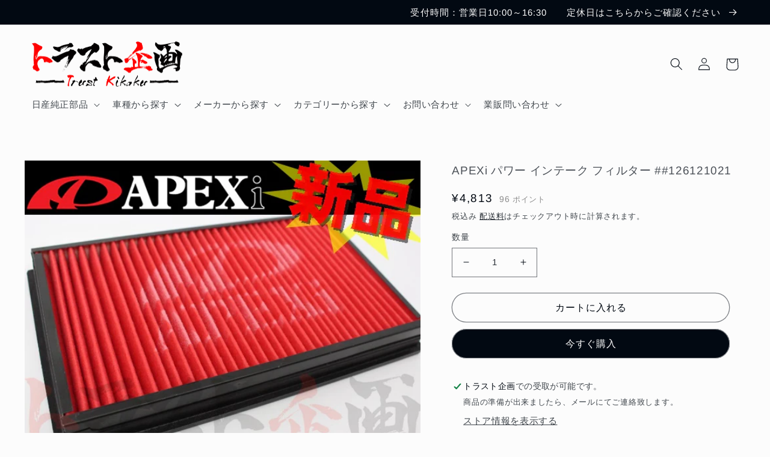

--- FILE ---
content_type: text/html; charset=utf-8
request_url: https://trustkikaku.shop/products/apexi-%E3%83%91%E3%83%AF%E3%83%BC-%E3%82%A4%E3%83%B3%E3%83%86%E3%83%BC%E3%82%AF-%E3%83%95%E3%82%A3%E3%83%AB%E3%82%BF%E3%83%BC-126121021
body_size: 56721
content:
<!doctype html>
<html class="no-js" lang="ja">
  <head>
    <meta charset="utf-8">
    <meta http-equiv="X-UA-Compatible" content="IE=edge">
    <meta name="viewport" content="width=device-width,initial-scale=1">
    <meta name="theme-color" content="">
    <link rel="canonical" href="https://trustkikaku.shop/products/apexi-%e3%83%91%e3%83%af%e3%83%bc-%e3%82%a4%e3%83%b3%e3%83%86%e3%83%bc%e3%82%af-%e3%83%95%e3%82%a3%e3%83%ab%e3%82%bf%e3%83%bc-126121021">
    <link rel="preconnect" href="https://cdn.shopify.com" crossorigin><link rel="icon" type="image/png" href="//trustkikaku.shop/cdn/shop/files/7f32daf80d550106dcf7bac552f6f73e_1fa34fba-3b8b-41b8-b2b3-f2670ee49aaa.jpg?crop=center&height=32&v=1617790233&width=32"><link rel="preconnect" href="https://fonts.shopifycdn.com" crossorigin><title>
      APEXi パワー インテーク フィルター ##126121021
 &ndash; トラスト企画オンラインショップ</title>

    
      <meta name="description" content="■適合車種/商品詳細 　↓メーカー名をクリック（タップ）すると適合リストが出ます。※IE、edgeは除く ニッサン 車種 型式 エンジン型式 適合 モコ MG33S R06A(ターボ) ターボのみ スズキ 車種 型式 エンジン型式 適合 MRワゴン MF33S R06A(ターボ) ターボのみ MRワゴン WIT MF33S R06A(ターボ) ターボのみ スペーシアカスタム MK32S R06A(ターボ) ターボのみ ハスラー MR31S R06A(ターボ) ターボのみ ワゴンＲ スティングレー MH34S R06A(ターボ) ターボのみ マツダ 車種 型式 エンジン型式 適合 フレア カスタムスタイル MJ34S R06A(ターボ">
    

    

<meta property="og:site_name" content="トラスト企画オンラインショップ">
<meta property="og:url" content="https://trustkikaku.shop/products/apexi-%e3%83%91%e3%83%af%e3%83%bc-%e3%82%a4%e3%83%b3%e3%83%86%e3%83%bc%e3%82%af-%e3%83%95%e3%82%a3%e3%83%ab%e3%82%bf%e3%83%bc-126121021">
<meta property="og:title" content="APEXi パワー インテーク フィルター ##126121021">
<meta property="og:type" content="product">
<meta property="og:description" content="■適合車種/商品詳細 　↓メーカー名をクリック（タップ）すると適合リストが出ます。※IE、edgeは除く ニッサン 車種 型式 エンジン型式 適合 モコ MG33S R06A(ターボ) ターボのみ スズキ 車種 型式 エンジン型式 適合 MRワゴン MF33S R06A(ターボ) ターボのみ MRワゴン WIT MF33S R06A(ターボ) ターボのみ スペーシアカスタム MK32S R06A(ターボ) ターボのみ ハスラー MR31S R06A(ターボ) ターボのみ ワゴンＲ スティングレー MH34S R06A(ターボ) ターボのみ マツダ 車種 型式 エンジン型式 適合 フレア カスタムスタイル MJ34S R06A(ターボ"><meta property="og:image" content="http://trustkikaku.shop/cdn/shop/products/126121021.jpg?v=1626330650">
  <meta property="og:image:secure_url" content="https://trustkikaku.shop/cdn/shop/products/126121021.jpg?v=1626330650">
  <meta property="og:image:width" content="600">
  <meta property="og:image:height" content="450"><meta property="og:price:amount" content="4,813">
  <meta property="og:price:currency" content="JPY"><meta name="twitter:site" content="@trustplanning32"><meta name="twitter:card" content="summary_large_image">
<meta name="twitter:title" content="APEXi パワー インテーク フィルター ##126121021">
<meta name="twitter:description" content="■適合車種/商品詳細 　↓メーカー名をクリック（タップ）すると適合リストが出ます。※IE、edgeは除く ニッサン 車種 型式 エンジン型式 適合 モコ MG33S R06A(ターボ) ターボのみ スズキ 車種 型式 エンジン型式 適合 MRワゴン MF33S R06A(ターボ) ターボのみ MRワゴン WIT MF33S R06A(ターボ) ターボのみ スペーシアカスタム MK32S R06A(ターボ) ターボのみ ハスラー MR31S R06A(ターボ) ターボのみ ワゴンＲ スティングレー MH34S R06A(ターボ) ターボのみ マツダ 車種 型式 エンジン型式 適合 フレア カスタムスタイル MJ34S R06A(ターボ">


    <script src="//trustkikaku.shop/cdn/shop/t/8/assets/global.js?v=149496944046504657681671682842" defer="defer"></script>
    <style>.spf-filter-loading #gf-products > *:not(.spf-product--skeleton), .spf-filter-loading [data-globo-filter-items] > *:not(.spf-product--skeleton){visibility: hidden; opacity: 0}</style>
<link rel="preconnect" href="https://filter-v8.globosoftware.net" />
<script>
  document.getElementsByTagName('html')[0].classList.add('spf-filter-loading');
  window.addEventListener("globoFilterRenderCompleted",function(e){document.getElementsByTagName('html')[0].classList.remove('spf-filter-loading')})
  window.sortByRelevance = false;
  window.moneyFormat = "¥{{amount_no_decimals}}";
  window.GloboMoneyFormat = "¥{{amount_no_decimals}}";
  window.GloboMoneyWithCurrencyFormat = "¥{{amount_no_decimals}} JPY";
  window.filterPriceRate = 1;
  window.filterPriceAdjustment = 1;

  window.shopCurrency = "JPY";
  window.currentCurrency = "JPY";

  window.isMultiCurrency = false;
  window.globoFilterAssetsUrl = '//trustkikaku.shop/cdn/shop/t/8/assets/';
  window.assetsUrl = '//trustkikaku.shop/cdn/shop/t/8/assets/';
  window.filesUrl = '//trustkikaku.shop/cdn/shop/files/';
  var page_id = 0;
  var globo_filters_json = {"default":0}
  var GloboFilterConfig = {
    api: {
      filterUrl: "https://filter-v8.globosoftware.net/filter",
      searchUrl: "https://filter-v8.globosoftware.net/search",
      url: "https://filter-v8.globosoftware.net",
    },
    shop: {
      name: "トラスト企画オンラインショップ",
      url: "https://trustkikaku.shop",
      domain: "tk-parts.myshopify.com",
      is_multicurrency: false,
      currency: "JPY",
      cur_currency: "JPY",
      cur_locale: "ja",
      cur_country: "JP",
      locale: "ja",
      root_url: "",
      country_code: "JP",
      product_image: {width: 360, height: 504},
      no_image_url: "https://cdn.shopify.com/s/images/themes/product-1.png",
      themeStoreId: 1434,
      swatches:  [],
      newUrlStruct: true,
      translation: {"default":{"search":{"suggestions":"Suggestions","collections":"Collections","pages":"Pages","product":"Product","products":"Products","view_all":"Search for","view_all_products":"View all products","not_found":"Sorry, nothing found for","product_not_found":"No products were found","no_result_keywords_suggestions_title":"Popular searches","no_result_products_suggestions_title":"However, You may like","zero_character_keywords_suggestions_title":"Suggestions","zero_character_popular_searches_title":"Popular searches","zero_character_products_suggestions_title":"Trending products"},"form":{"heading":"Search products","select":"-- Select --","search":"Search","submit":"Search","clear":"Clear"},"filter":{"filter_by":"Filter By","clear_all":"Clear All","view":"View","clear":"Clear","in_stock":"In Stock","out_of_stock":"Out of Stock","ready_to_ship":"Ready to ship","search":"Search options","choose_values":"Choose values"},"sort":{"sort_by":"Sort By","manually":"Featured","availability_in_stock_first":"Availability","relevance":"Relevance","best_selling":"Best Selling","alphabetically_a_z":"Alphabetically, A-Z","alphabetically_z_a":"Alphabetically, Z-A","price_low_to_high":"Price, low to high","price_high_to_low":"Price, high to low","date_new_to_old":"Date, new to old","date_old_to_new":"Date, old to new","sale_off":"% Sale off"},"product":{"add_to_cart":"Add to cart","unavailable":"Unavailable","sold_out":"Sold out","sale":"Sale","load_more":"Load more","limit":"Show","search":"Search products","no_results":"Sorry, there are no products in this collection"}}},
      redirects: null,
      images: [],
      settings: {"colors_solid_button_labels":"#fcfcfc","colors_accent_1":"#020912","gradient_accent_1":"","colors_accent_2":"#020912","gradient_accent_2":"","colors_text":"#020912","colors_outline_button_labels":"#020912","colors_background_1":"#fcfcfc","gradient_background_1":"","colors_background_2":"#e4f6ff","gradient_background_2":"","type_header_font":{"error":"json not allowed for this object"},"heading_scale":115,"type_body_font":{"error":"json not allowed for this object"},"body_scale":105,"page_width":1400,"spacing_sections":36,"spacing_grid_horizontal":24,"spacing_grid_vertical":24,"buttons_border_thickness":1,"buttons_border_opacity":50,"buttons_radius":40,"buttons_shadow_opacity":0,"buttons_shadow_horizontal_offset":-12,"buttons_shadow_vertical_offset":-12,"buttons_shadow_blur":0,"variant_pills_border_thickness":1,"variant_pills_border_opacity":55,"variant_pills_radius":40,"variant_pills_shadow_opacity":0,"variant_pills_shadow_horizontal_offset":0,"variant_pills_shadow_vertical_offset":0,"variant_pills_shadow_blur":0,"inputs_border_thickness":1,"inputs_border_opacity":55,"inputs_radius":0,"inputs_shadow_opacity":0,"inputs_shadow_horizontal_offset":0,"inputs_shadow_vertical_offset":0,"inputs_shadow_blur":0,"card_style":"standard","card_image_padding":0,"card_text_alignment":"center","card_color_scheme":"background-1","card_border_thickness":0,"card_border_opacity":10,"card_corner_radius":0,"card_shadow_opacity":0,"card_shadow_horizontal_offset":0,"card_shadow_vertical_offset":0,"card_shadow_blur":0,"collection_card_style":"standard","collection_card_image_padding":0,"collection_card_text_alignment":"center","collection_card_color_scheme":"background-1","collection_card_border_thickness":0,"collection_card_border_opacity":0,"collection_card_corner_radius":0,"collection_card_shadow_opacity":0,"collection_card_shadow_horizontal_offset":0,"collection_card_shadow_vertical_offset":0,"collection_card_shadow_blur":0,"blog_card_style":"standard","blog_card_image_padding":0,"blog_card_text_alignment":"center","blog_card_color_scheme":"background-1","blog_card_border_thickness":0,"blog_card_border_opacity":0,"blog_card_corner_radius":0,"blog_card_shadow_opacity":10,"blog_card_shadow_horizontal_offset":0,"blog_card_shadow_vertical_offset":0,"blog_card_shadow_blur":0,"text_boxes_border_thickness":0,"text_boxes_border_opacity":0,"text_boxes_radius":12,"text_boxes_shadow_opacity":0,"text_boxes_shadow_horizontal_offset":0,"text_boxes_shadow_vertical_offset":0,"text_boxes_shadow_blur":0,"media_border_thickness":0,"media_border_opacity":0,"media_radius":0,"media_shadow_opacity":0,"media_shadow_horizontal_offset":0,"media_shadow_vertical_offset":0,"media_shadow_blur":0,"popup_border_thickness":0,"popup_border_opacity":0,"popup_corner_radius":0,"popup_shadow_opacity":0,"popup_shadow_horizontal_offset":0,"popup_shadow_vertical_offset":0,"popup_shadow_blur":0,"drawer_border_thickness":2,"drawer_border_opacity":100,"drawer_shadow_opacity":0,"drawer_shadow_horizontal_offset":0,"drawer_shadow_vertical_offset":0,"drawer_shadow_blur":0,"badge_position":"bottom right","badge_corner_radius":40,"sale_badge_color_scheme":"accent-2","sold_out_badge_color_scheme":"inverse","accent_icons":"text","social_twitter_link":"https:\/\/twitter.com\/trustplanning32","social_facebook_link":"https:\/\/www.facebook.com\/people\/%E6%9C%89%E9%99%90%E4%BC%9A%E7%A4%BE-%E3%83%88%E3%83%A9%E3%82%B9%E3%83%88%E4%BC%81%E7%94%BBgt-r\/100051214635228\/","social_pinterest_link":"","social_instagram_link":"https:\/\/z-p15.www.instagram.com\/trust_kikaku\/","social_tiktok_link":"https:\/\/www.tiktok.com\/@trust_kikaku","social_tumblr_link":"","social_snapchat_link":"","social_youtube_link":"https:\/\/www.youtube.com\/channel\/UC7aaBqVlkCjhkhr8R9weLrw","social_vimeo_link":"","predictive_search_enabled":true,"predictive_search_show_vendor":false,"predictive_search_show_price":true,"favicon":"\/\/trustkikaku.shop\/cdn\/shop\/files\/7f32daf80d550106dcf7bac552f6f73e_1fa34fba-3b8b-41b8-b2b3-f2670ee49aaa.jpg?v=1617790233","currency_code_enabled":false,"cart_type":"notification","show_vendor":false,"show_cart_note":true,"checkout_logo_image":"\/\/trustkikaku.shop\/cdn\/shop\/files\/c295e0a59d0d2ad2b0fc77a6b42adbd1.png?v=1671507994","checkout_logo_position":"left","checkout_logo_size":"medium","checkout_body_background_color":"#fff","checkout_input_background_color_mode":"white","checkout_sidebar_background_color":"#fafafa","checkout_heading_font":"-apple-system, BlinkMacSystemFont, 'Segoe UI', Roboto, Helvetica, Arial, sans-serif, 'Apple Color Emoji', 'Segoe UI Emoji', 'Segoe UI Symbol'","checkout_body_font":"-apple-system, BlinkMacSystemFont, 'Segoe UI', Roboto, Helvetica, Arial, sans-serif, 'Apple Color Emoji', 'Segoe UI Emoji', 'Segoe UI Symbol'","checkout_accent_color":"#1878b9","checkout_button_color":"#1878b9","checkout_error_color":"#e22120","customer_layout":"customer_area"},
      separate_options: null,
      home_filter: false,
      page: "product",
      cache: true,
      layout: "theme"
    },
    taxes: null,
    special_countries: null,
    adjustments: null,

    year_make_model: {
      id: null
    },
    filter: {
      id: globo_filters_json[page_id] || globo_filters_json['default'] || 0,
      layout: 1,
      showCount: true,
      isLoadMore: 0,
      filter_on_search_page: true
    },
    search:{
      enable: true,
      zero_character_suggestion: false,
      layout: 2,
    },
    collection: {
      id:0,
      handle:'',
      sort: 'best-selling',
      tags: null,
      vendor: null,
      type: null,
      term: null,
      limit: 24,
      products_count: 0,
      excludeTags: null
    },
    customer: false,
    selector: {
      sortBy: '.collection-sorting',
      pagination: '.pagination:first, .paginate:first, .pagination-custom:first, #pagination:first, #gf_pagination_wrap',
      products: '.grid.grid-collage'
    }
  };

</script>
<script defer src="//trustkikaku.shop/cdn/shop/t/8/assets/v5.globo.filter.lib.js?v=151782142823038697981671695625"></script>

<link rel="preload stylesheet" href="//trustkikaku.shop/cdn/shop/t/8/assets/v5.globo.search.css?v=36178431668889589591671695618" as="style">





<script>window.performance && window.performance.mark && window.performance.mark('shopify.content_for_header.start');</script><meta id="shopify-digital-wallet" name="shopify-digital-wallet" content="/51424133311/digital_wallets/dialog">
<meta name="shopify-checkout-api-token" content="0a5fdacc49d6c53b0079d6690018d475">
<meta id="in-context-paypal-metadata" data-shop-id="51424133311" data-venmo-supported="false" data-environment="production" data-locale="ja_JP" data-paypal-v4="true" data-currency="JPY">
<link rel="alternate" type="application/json+oembed" href="https://trustkikaku.shop/products/apexi-%e3%83%91%e3%83%af%e3%83%bc-%e3%82%a4%e3%83%b3%e3%83%86%e3%83%bc%e3%82%af-%e3%83%95%e3%82%a3%e3%83%ab%e3%82%bf%e3%83%bc-126121021.oembed">
<script async="async" src="/checkouts/internal/preloads.js?locale=ja-JP"></script>
<script id="apple-pay-shop-capabilities" type="application/json">{"shopId":51424133311,"countryCode":"JP","currencyCode":"JPY","merchantCapabilities":["supports3DS"],"merchantId":"gid:\/\/shopify\/Shop\/51424133311","merchantName":"トラスト企画オンラインショップ","requiredBillingContactFields":["postalAddress","email","phone"],"requiredShippingContactFields":["postalAddress","email","phone"],"shippingType":"shipping","supportedNetworks":["visa","masterCard","amex","jcb","discover"],"total":{"type":"pending","label":"トラスト企画オンラインショップ","amount":"1.00"},"shopifyPaymentsEnabled":true,"supportsSubscriptions":true}</script>
<script id="shopify-features" type="application/json">{"accessToken":"0a5fdacc49d6c53b0079d6690018d475","betas":["rich-media-storefront-analytics"],"domain":"trustkikaku.shop","predictiveSearch":false,"shopId":51424133311,"locale":"ja"}</script>
<script>var Shopify = Shopify || {};
Shopify.shop = "tk-parts.myshopify.com";
Shopify.locale = "ja";
Shopify.currency = {"active":"JPY","rate":"1.0"};
Shopify.country = "JP";
Shopify.theme = {"name":"Taste | easyPoints v2.9.5","id":136435630324,"schema_name":"Taste","schema_version":"4.0.1","theme_store_id":1434,"role":"main"};
Shopify.theme.handle = "null";
Shopify.theme.style = {"id":null,"handle":null};
Shopify.cdnHost = "trustkikaku.shop/cdn";
Shopify.routes = Shopify.routes || {};
Shopify.routes.root = "/";</script>
<script type="module">!function(o){(o.Shopify=o.Shopify||{}).modules=!0}(window);</script>
<script>!function(o){function n(){var o=[];function n(){o.push(Array.prototype.slice.apply(arguments))}return n.q=o,n}var t=o.Shopify=o.Shopify||{};t.loadFeatures=n(),t.autoloadFeatures=n()}(window);</script>
<script id="shop-js-analytics" type="application/json">{"pageType":"product"}</script>
<script defer="defer" async type="module" src="//trustkikaku.shop/cdn/shopifycloud/shop-js/modules/v2/client.init-shop-cart-sync_0MstufBG.ja.esm.js"></script>
<script defer="defer" async type="module" src="//trustkikaku.shop/cdn/shopifycloud/shop-js/modules/v2/chunk.common_jll-23Z1.esm.js"></script>
<script defer="defer" async type="module" src="//trustkikaku.shop/cdn/shopifycloud/shop-js/modules/v2/chunk.modal_HXih6-AF.esm.js"></script>
<script type="module">
  await import("//trustkikaku.shop/cdn/shopifycloud/shop-js/modules/v2/client.init-shop-cart-sync_0MstufBG.ja.esm.js");
await import("//trustkikaku.shop/cdn/shopifycloud/shop-js/modules/v2/chunk.common_jll-23Z1.esm.js");
await import("//trustkikaku.shop/cdn/shopifycloud/shop-js/modules/v2/chunk.modal_HXih6-AF.esm.js");

  window.Shopify.SignInWithShop?.initShopCartSync?.({"fedCMEnabled":true,"windoidEnabled":true});

</script>
<script>(function() {
  var isLoaded = false;
  function asyncLoad() {
    if (isLoaded) return;
    isLoaded = true;
    var urls = ["https:\/\/delivery-date-and-time-picker.amp.tokyo\/script_tags\/cart_attributes.js?shop=tk-parts.myshopify.com","https:\/\/cdn.shopify.com\/s\/files\/1\/0514\/2413\/3311\/t\/8\/assets\/globo.filter.init.js?shop=tk-parts.myshopify.com"];
    for (var i = 0; i < urls.length; i++) {
      var s = document.createElement('script');
      s.type = 'text/javascript';
      s.async = true;
      s.src = urls[i];
      var x = document.getElementsByTagName('script')[0];
      x.parentNode.insertBefore(s, x);
    }
  };
  if(window.attachEvent) {
    window.attachEvent('onload', asyncLoad);
  } else {
    window.addEventListener('load', asyncLoad, false);
  }
})();</script>
<script id="__st">var __st={"a":51424133311,"offset":32400,"reqid":"4c2b474a-50f8-46c3-93ea-02f609736e51-1769362153","pageurl":"trustkikaku.shop\/products\/apexi-%E3%83%91%E3%83%AF%E3%83%BC-%E3%82%A4%E3%83%B3%E3%83%86%E3%83%BC%E3%82%AF-%E3%83%95%E3%82%A3%E3%83%AB%E3%82%BF%E3%83%BC-126121021","u":"1f3c64ad05e2","p":"product","rtyp":"product","rid":6810495549631};</script>
<script>window.ShopifyPaypalV4VisibilityTracking = true;</script>
<script id="captcha-bootstrap">!function(){'use strict';const t='contact',e='account',n='new_comment',o=[[t,t],['blogs',n],['comments',n],[t,'customer']],c=[[e,'customer_login'],[e,'guest_login'],[e,'recover_customer_password'],[e,'create_customer']],r=t=>t.map((([t,e])=>`form[action*='/${t}']:not([data-nocaptcha='true']) input[name='form_type'][value='${e}']`)).join(','),a=t=>()=>t?[...document.querySelectorAll(t)].map((t=>t.form)):[];function s(){const t=[...o],e=r(t);return a(e)}const i='password',u='form_key',d=['recaptcha-v3-token','g-recaptcha-response','h-captcha-response',i],f=()=>{try{return window.sessionStorage}catch{return}},m='__shopify_v',_=t=>t.elements[u];function p(t,e,n=!1){try{const o=window.sessionStorage,c=JSON.parse(o.getItem(e)),{data:r}=function(t){const{data:e,action:n}=t;return t[m]||n?{data:e,action:n}:{data:t,action:n}}(c);for(const[e,n]of Object.entries(r))t.elements[e]&&(t.elements[e].value=n);n&&o.removeItem(e)}catch(o){console.error('form repopulation failed',{error:o})}}const l='form_type',E='cptcha';function T(t){t.dataset[E]=!0}const w=window,h=w.document,L='Shopify',v='ce_forms',y='captcha';let A=!1;((t,e)=>{const n=(g='f06e6c50-85a8-45c8-87d0-21a2b65856fe',I='https://cdn.shopify.com/shopifycloud/storefront-forms-hcaptcha/ce_storefront_forms_captcha_hcaptcha.v1.5.2.iife.js',D={infoText:'hCaptchaによる保護',privacyText:'プライバシー',termsText:'利用規約'},(t,e,n)=>{const o=w[L][v],c=o.bindForm;if(c)return c(t,g,e,D).then(n);var r;o.q.push([[t,g,e,D],n]),r=I,A||(h.body.append(Object.assign(h.createElement('script'),{id:'captcha-provider',async:!0,src:r})),A=!0)});var g,I,D;w[L]=w[L]||{},w[L][v]=w[L][v]||{},w[L][v].q=[],w[L][y]=w[L][y]||{},w[L][y].protect=function(t,e){n(t,void 0,e),T(t)},Object.freeze(w[L][y]),function(t,e,n,w,h,L){const[v,y,A,g]=function(t,e,n){const i=e?o:[],u=t?c:[],d=[...i,...u],f=r(d),m=r(i),_=r(d.filter((([t,e])=>n.includes(e))));return[a(f),a(m),a(_),s()]}(w,h,L),I=t=>{const e=t.target;return e instanceof HTMLFormElement?e:e&&e.form},D=t=>v().includes(t);t.addEventListener('submit',(t=>{const e=I(t);if(!e)return;const n=D(e)&&!e.dataset.hcaptchaBound&&!e.dataset.recaptchaBound,o=_(e),c=g().includes(e)&&(!o||!o.value);(n||c)&&t.preventDefault(),c&&!n&&(function(t){try{if(!f())return;!function(t){const e=f();if(!e)return;const n=_(t);if(!n)return;const o=n.value;o&&e.removeItem(o)}(t);const e=Array.from(Array(32),(()=>Math.random().toString(36)[2])).join('');!function(t,e){_(t)||t.append(Object.assign(document.createElement('input'),{type:'hidden',name:u})),t.elements[u].value=e}(t,e),function(t,e){const n=f();if(!n)return;const o=[...t.querySelectorAll(`input[type='${i}']`)].map((({name:t})=>t)),c=[...d,...o],r={};for(const[a,s]of new FormData(t).entries())c.includes(a)||(r[a]=s);n.setItem(e,JSON.stringify({[m]:1,action:t.action,data:r}))}(t,e)}catch(e){console.error('failed to persist form',e)}}(e),e.submit())}));const S=(t,e)=>{t&&!t.dataset[E]&&(n(t,e.some((e=>e===t))),T(t))};for(const o of['focusin','change'])t.addEventListener(o,(t=>{const e=I(t);D(e)&&S(e,y())}));const B=e.get('form_key'),M=e.get(l),P=B&&M;t.addEventListener('DOMContentLoaded',(()=>{const t=y();if(P)for(const e of t)e.elements[l].value===M&&p(e,B);[...new Set([...A(),...v().filter((t=>'true'===t.dataset.shopifyCaptcha))])].forEach((e=>S(e,t)))}))}(h,new URLSearchParams(w.location.search),n,t,e,['guest_login'])})(!0,!0)}();</script>
<script integrity="sha256-4kQ18oKyAcykRKYeNunJcIwy7WH5gtpwJnB7kiuLZ1E=" data-source-attribution="shopify.loadfeatures" defer="defer" src="//trustkikaku.shop/cdn/shopifycloud/storefront/assets/storefront/load_feature-a0a9edcb.js" crossorigin="anonymous"></script>
<script data-source-attribution="shopify.dynamic_checkout.dynamic.init">var Shopify=Shopify||{};Shopify.PaymentButton=Shopify.PaymentButton||{isStorefrontPortableWallets:!0,init:function(){window.Shopify.PaymentButton.init=function(){};var t=document.createElement("script");t.src="https://trustkikaku.shop/cdn/shopifycloud/portable-wallets/latest/portable-wallets.ja.js",t.type="module",document.head.appendChild(t)}};
</script>
<script data-source-attribution="shopify.dynamic_checkout.buyer_consent">
  function portableWalletsHideBuyerConsent(e){var t=document.getElementById("shopify-buyer-consent"),n=document.getElementById("shopify-subscription-policy-button");t&&n&&(t.classList.add("hidden"),t.setAttribute("aria-hidden","true"),n.removeEventListener("click",e))}function portableWalletsShowBuyerConsent(e){var t=document.getElementById("shopify-buyer-consent"),n=document.getElementById("shopify-subscription-policy-button");t&&n&&(t.classList.remove("hidden"),t.removeAttribute("aria-hidden"),n.addEventListener("click",e))}window.Shopify?.PaymentButton&&(window.Shopify.PaymentButton.hideBuyerConsent=portableWalletsHideBuyerConsent,window.Shopify.PaymentButton.showBuyerConsent=portableWalletsShowBuyerConsent);
</script>
<script>
  function portableWalletsCleanup(e){e&&e.src&&console.error("Failed to load portable wallets script "+e.src);var t=document.querySelectorAll("shopify-accelerated-checkout .shopify-payment-button__skeleton, shopify-accelerated-checkout-cart .wallet-cart-button__skeleton"),e=document.getElementById("shopify-buyer-consent");for(let e=0;e<t.length;e++)t[e].remove();e&&e.remove()}function portableWalletsNotLoadedAsModule(e){e instanceof ErrorEvent&&"string"==typeof e.message&&e.message.includes("import.meta")&&"string"==typeof e.filename&&e.filename.includes("portable-wallets")&&(window.removeEventListener("error",portableWalletsNotLoadedAsModule),window.Shopify.PaymentButton.failedToLoad=e,"loading"===document.readyState?document.addEventListener("DOMContentLoaded",window.Shopify.PaymentButton.init):window.Shopify.PaymentButton.init())}window.addEventListener("error",portableWalletsNotLoadedAsModule);
</script>

<script type="module" src="https://trustkikaku.shop/cdn/shopifycloud/portable-wallets/latest/portable-wallets.ja.js" onError="portableWalletsCleanup(this)" crossorigin="anonymous"></script>
<script nomodule>
  document.addEventListener("DOMContentLoaded", portableWalletsCleanup);
</script>

<link id="shopify-accelerated-checkout-styles" rel="stylesheet" media="screen" href="https://trustkikaku.shop/cdn/shopifycloud/portable-wallets/latest/accelerated-checkout-backwards-compat.css" crossorigin="anonymous">
<style id="shopify-accelerated-checkout-cart">
        #shopify-buyer-consent {
  margin-top: 1em;
  display: inline-block;
  width: 100%;
}

#shopify-buyer-consent.hidden {
  display: none;
}

#shopify-subscription-policy-button {
  background: none;
  border: none;
  padding: 0;
  text-decoration: underline;
  font-size: inherit;
  cursor: pointer;
}

#shopify-subscription-policy-button::before {
  box-shadow: none;
}

      </style>
<script id="sections-script" data-sections="header,footer" defer="defer" src="//trustkikaku.shop/cdn/shop/t/8/compiled_assets/scripts.js?v=1287"></script>
<script>window.performance && window.performance.mark && window.performance.mark('shopify.content_for_header.end');</script>


    <style data-shopify>
      @font-face {
  font-family: Arimo;
  font-weight: 400;
  font-style: normal;
  font-display: swap;
  src: url("//trustkikaku.shop/cdn/fonts/arimo/arimo_n4.a7efb558ca22d2002248bbe6f302a98edee38e35.woff2") format("woff2"),
       url("//trustkikaku.shop/cdn/fonts/arimo/arimo_n4.0da809f7d1d5ede2a73be7094ac00741efdb6387.woff") format("woff");
}

      @font-face {
  font-family: Arimo;
  font-weight: 700;
  font-style: normal;
  font-display: swap;
  src: url("//trustkikaku.shop/cdn/fonts/arimo/arimo_n7.1d2d0638e6a1228d86beb0e10006e3280ccb2d04.woff2") format("woff2"),
       url("//trustkikaku.shop/cdn/fonts/arimo/arimo_n7.f4b9139e8eac4a17b38b8707044c20f54c3be479.woff") format("woff");
}

      @font-face {
  font-family: Arimo;
  font-weight: 400;
  font-style: italic;
  font-display: swap;
  src: url("//trustkikaku.shop/cdn/fonts/arimo/arimo_i4.438ddb21a1b98c7230698d70dc1a21df235701b2.woff2") format("woff2"),
       url("//trustkikaku.shop/cdn/fonts/arimo/arimo_i4.0e1908a0dc1ec32fabb5a03a0c9ee2083f82e3d7.woff") format("woff");
}

      @font-face {
  font-family: Arimo;
  font-weight: 700;
  font-style: italic;
  font-display: swap;
  src: url("//trustkikaku.shop/cdn/fonts/arimo/arimo_i7.b9f09537c29041ec8d51f8cdb7c9b8e4f1f82cb1.woff2") format("woff2"),
       url("//trustkikaku.shop/cdn/fonts/arimo/arimo_i7.ec659fc855f754fd0b1bd052e606bba1058f73da.woff") format("woff");
}

      @font-face {
  font-family: Arimo;
  font-weight: 400;
  font-style: normal;
  font-display: swap;
  src: url("//trustkikaku.shop/cdn/fonts/arimo/arimo_n4.a7efb558ca22d2002248bbe6f302a98edee38e35.woff2") format("woff2"),
       url("//trustkikaku.shop/cdn/fonts/arimo/arimo_n4.0da809f7d1d5ede2a73be7094ac00741efdb6387.woff") format("woff");
}


      :root {
        --font-body-family: Arimo, sans-serif;
        --font-body-style: normal;
        --font-body-weight: 400;
        --font-body-weight-bold: 700;

        --font-heading-family: Arimo, sans-serif;
        --font-heading-style: normal;
        --font-heading-weight: 400;

        --font-body-scale: 1.05;
        --font-heading-scale: 1.0952380952380953;

        --color-base-text: 2, 9, 18;
        --color-shadow: 2, 9, 18;
        --color-base-background-1: 252, 252, 252;
        --color-base-background-2: 228, 246, 255;
        --color-base-solid-button-labels: 252, 252, 252;
        --color-base-outline-button-labels: 2, 9, 18;
        --color-base-accent-1: 2, 9, 18;
        --color-base-accent-2: 2, 9, 18;
        --payment-terms-background-color: #fcfcfc;

        --gradient-base-background-1: #fcfcfc;
        --gradient-base-background-2: #e4f6ff;
        --gradient-base-accent-1: #020912;
        --gradient-base-accent-2: #020912;

        --media-padding: px;
        --media-border-opacity: 0.0;
        --media-border-width: 0px;
        --media-radius: 0px;
        --media-shadow-opacity: 0.0;
        --media-shadow-horizontal-offset: 0px;
        --media-shadow-vertical-offset: 0px;
        --media-shadow-blur-radius: 0px;
        --media-shadow-visible: 0;

        --page-width: 140rem;
        --page-width-margin: 0rem;

        --product-card-image-padding: 0.0rem;
        --product-card-corner-radius: 0.0rem;
        --product-card-text-alignment: center;
        --product-card-border-width: 0.0rem;
        --product-card-border-opacity: 0.1;
        --product-card-shadow-opacity: 0.0;
        --product-card-shadow-visible: 0;
        --product-card-shadow-horizontal-offset: 0.0rem;
        --product-card-shadow-vertical-offset: 0.0rem;
        --product-card-shadow-blur-radius: 0.0rem;

        --collection-card-image-padding: 0.0rem;
        --collection-card-corner-radius: 0.0rem;
        --collection-card-text-alignment: center;
        --collection-card-border-width: 0.0rem;
        --collection-card-border-opacity: 0.0;
        --collection-card-shadow-opacity: 0.0;
        --collection-card-shadow-visible: 0;
        --collection-card-shadow-horizontal-offset: 0.0rem;
        --collection-card-shadow-vertical-offset: 0.0rem;
        --collection-card-shadow-blur-radius: 0.0rem;

        --blog-card-image-padding: 0.0rem;
        --blog-card-corner-radius: 0.0rem;
        --blog-card-text-alignment: center;
        --blog-card-border-width: 0.0rem;
        --blog-card-border-opacity: 0.0;
        --blog-card-shadow-opacity: 0.1;
        --blog-card-shadow-visible: 1;
        --blog-card-shadow-horizontal-offset: 0.0rem;
        --blog-card-shadow-vertical-offset: 0.0rem;
        --blog-card-shadow-blur-radius: 0.0rem;

        --badge-corner-radius: 4.0rem;

        --popup-border-width: 0px;
        --popup-border-opacity: 0.0;
        --popup-corner-radius: 0px;
        --popup-shadow-opacity: 0.0;
        --popup-shadow-horizontal-offset: 0px;
        --popup-shadow-vertical-offset: 0px;
        --popup-shadow-blur-radius: 0px;

        --drawer-border-width: 2px;
        --drawer-border-opacity: 1.0;
        --drawer-shadow-opacity: 0.0;
        --drawer-shadow-horizontal-offset: 0px;
        --drawer-shadow-vertical-offset: 0px;
        --drawer-shadow-blur-radius: 0px;

        --spacing-sections-desktop: 36px;
        --spacing-sections-mobile: 25px;

        --grid-desktop-vertical-spacing: 24px;
        --grid-desktop-horizontal-spacing: 24px;
        --grid-mobile-vertical-spacing: 12px;
        --grid-mobile-horizontal-spacing: 12px;

        --text-boxes-border-opacity: 0.0;
        --text-boxes-border-width: 0px;
        --text-boxes-radius: 12px;
        --text-boxes-shadow-opacity: 0.0;
        --text-boxes-shadow-visible: 0;
        --text-boxes-shadow-horizontal-offset: 0px;
        --text-boxes-shadow-vertical-offset: 0px;
        --text-boxes-shadow-blur-radius: 0px;

        --buttons-radius: 40px;
        --buttons-radius-outset: 41px;
        --buttons-border-width: 1px;
        --buttons-border-opacity: 0.5;
        --buttons-shadow-opacity: 0.0;
        --buttons-shadow-visible: 0;
        --buttons-shadow-horizontal-offset: -12px;
        --buttons-shadow-vertical-offset: -12px;
        --buttons-shadow-blur-radius: 0px;
        --buttons-border-offset: 0.3px;

        --inputs-radius: 0px;
        --inputs-border-width: 1px;
        --inputs-border-opacity: 0.55;
        --inputs-shadow-opacity: 0.0;
        --inputs-shadow-horizontal-offset: 0px;
        --inputs-margin-offset: 0px;
        --inputs-shadow-vertical-offset: 0px;
        --inputs-shadow-blur-radius: 0px;
        --inputs-radius-outset: 0px;

        --variant-pills-radius: 40px;
        --variant-pills-border-width: 1px;
        --variant-pills-border-opacity: 0.55;
        --variant-pills-shadow-opacity: 0.0;
        --variant-pills-shadow-horizontal-offset: 0px;
        --variant-pills-shadow-vertical-offset: 0px;
        --variant-pills-shadow-blur-radius: 0px;
      }

      *,
      *::before,
      *::after {
        box-sizing: inherit;
      }

      html {
        box-sizing: border-box;
        font-size: calc(var(--font-body-scale) * 62.5%);
        height: 100%;
      }

      body {
        display: grid;
        grid-template-rows: auto auto 1fr auto;
        grid-template-columns: 100%;
        min-height: 100%;
        margin: 0;
        font-size: 1.5rem;
        letter-spacing: 0.06rem;
        line-height: calc(1 + 0.8 / var(--font-body-scale));
        font-family: var(--font-body-family);
        font-style: var(--font-body-style);
        font-weight: var(--font-body-weight);
      }

      @media screen and (min-width: 750px) {
        body {
          font-size: 1.6rem;
        }
      }
    </style>

    <link href="//trustkikaku.shop/cdn/shop/t/8/assets/base.css?v=88290808517547527771671682842" rel="stylesheet" type="text/css" media="all" />
<link rel="preload" as="font" href="//trustkikaku.shop/cdn/fonts/arimo/arimo_n4.a7efb558ca22d2002248bbe6f302a98edee38e35.woff2" type="font/woff2" crossorigin><link rel="preload" as="font" href="//trustkikaku.shop/cdn/fonts/arimo/arimo_n4.a7efb558ca22d2002248bbe6f302a98edee38e35.woff2" type="font/woff2" crossorigin><link rel="stylesheet" href="//trustkikaku.shop/cdn/shop/t/8/assets/component-predictive-search.css?v=83512081251802922551671682842" media="print" onload="this.media='all'"><script>document.documentElement.className = document.documentElement.className.replace('no-js', 'js');
    if (Shopify.designMode) {
      document.documentElement.classList.add('shopify-design-mode');
    }
    </script><script>
  var shopEpMetafield = {"point_campaign":false,"updated_at":"2026-01-25T17:28:12.306259Z","stealth_mode":false,"currency_value":100,"live":true,"point_value":2,"tier_rules":{"ebafa1f2-32bf-11eb-98f5-8a2ba915eeb9":{"name":"Default","currency_value":100,"point_value":2,"percentage":2.0,"currency_spent_requirement":0,"free_shipping":false}},"include_tax":true,"percentage":2.0,"point_rules":{"ebafa1f2-32bf-11eb-98f5-8a2ba915eeb9":{"currency_value":100,"point_value":2,"percentage":2.0,"free_shipping":false}},"reward_currency_value":1,"reward_point_value":1,"reward_rules":{},"shipping_codes":[]};

  if (shopEpMetafield) {
    var easyPointsSession = sessionStorage.getItem("easyPoints");
    easyPointsSession = easyPointsSession ? JSON.parse(easyPointsSession) : {};

    easyPointsSession.widgetHidden = !shopEpMetafield.widget;
    easyPointsSession.shopMetafieldUpdatedAt = shopEpMetafield.updated_at;

    
      var customerEpMetafield = null;
    

    if (customerEpMetafield) {
      easyPointsSession.pointBalance = customerEpMetafield.balance;
      easyPointsSession.expirationDate = customerEpMetafield.expiration_date;

      easyPointsSession.customerPointRulePercentage = parseInt(customerEpMetafield.percentage);
      easyPointsSession.customerPointRulePointValue = parseInt(customerEpMetafield.point_value);
      easyPointsSession.customerPointRuleCurrencyValue = parseInt(customerEpMetafield.currency_value);
      easyPointsSession.tierName = customerEpMetafield.tier;

      if (customerEpMetafield.tier_maintenance_data) {
        easyPointsSession.rankMaintenanceData = customerEpMetafield.tier_maintenance_data.maintenance_data;
        easyPointsSession.rankAdvancementData = customerEpMetafield.tier_maintenance_data.advancement_data;
      }

      if (typeof customerEpMetafield.coupon_value === "number" && customerEpMetafield.coupon_value > 0) {
        easyPointsSession.appliedDiscount = customerEpMetafield.coupon_value;
        easyPointsSession.appliedDiscountCurrency = customerEpMetafield.coupon_currency;
      } else {
        delete easyPointsSession.appliedDiscount;
        delete easyPointsSession.appliedDiscountCurrency;
      }
    } else {
      easyPointsSession.customerPointRulePercentage = parseInt(shopEpMetafield.percentage);
      easyPointsSession.customerPointRulePointValue = parseInt(shopEpMetafield.point_value);
      easyPointsSession.customerPointRuleCurrencyValue = parseInt(shopEpMetafield.currency_value);

      delete easyPointsSession.pointBalance;
      delete easyPointsSession.expirationDate;
      delete easyPointsSession.tierName;
      delete easyPointsSession.rankMaintenanceData;
      delete easyPointsSession.rankAdvancementData;
      delete easyPointsSession.appliedDiscount;
      delete easyPointsSession.appliedDiscountCurrency;
    }

    sessionStorage.setItem("easyPoints", JSON.stringify(easyPointsSession));
  }
</script>

      <script src="//trustkikaku.shop/cdn/shop/t/8/assets/easy_points.js?v=131607909574029448951671683142" type="text/javascript"></script>
      <link href="//trustkikaku.shop/cdn/shop/t/8/assets/easy_points_integration.css?v=138182542073672108931671685041" rel="stylesheet" type="text/css" media="all" />
      <script src="//trustkikaku.shop/cdn/shop/t/8/assets/easy_points_integration.min.js?v=168651765929157556301671685579" type="text/javascript"></script>
<!-- BEGIN app block: shopify://apps/warnify-pro-warnings/blocks/main/b82106ea-6172-4ab0-814f-17df1cb2b18a --><!-- BEGIN app snippet: product -->
<script>    var Elspw = {        params: {            money_format: "¥{{amount_no_decimals}}",            cart: {                "total_price" : 0,                "attributes": {},                "items" : [                ]            }        }    };    Elspw.params.product = {        "id": 6810495549631,        "title": "APEXi パワー インテーク フィルター ##126121021",        "handle": "apexi-パワー-インテーク-フィルター-126121021",        "tags": ["Els PW 13379"],        "variants":[{"id":40217665274047,"qty":1 === null ? 999 : 1,"title":"Default Title","policy":"deny"}],        "collection_ids":[236604915903,414662066420,237601652927,236806373567,237601849535]    };</script><!-- END app snippet --><!-- BEGIN app snippet: settings -->
  <script>    (function(){      Elspw.loadScript=function(a,b){var c=document.createElement("script");c.type="text/javascript",c.readyState?c.onreadystatechange=function(){"loaded"!=c.readyState&&"complete"!=c.readyState||(c.onreadystatechange=null,b())}:c.onload=function(){b()},c.src=a,document.getElementsByTagName("head")[0].appendChild(c)};      Elspw.config= {"enabled":true,"button":"form[action=\"/cart/add\"] [type=submit], form[action=\"/cart/add\"] .shopify-payment-button__button","css":"","tag":"Els PW","alerts":[{"id":13379,"shop_id":11099,"enabled":1,"name":"取り寄せ品","settings":{"checkout_allowed":"1","line_item_property":"取り寄せ品"},"design_settings":"","checkout_settings":null,"message":"<p><strong>⚠️こちらの商品はお取り寄せ品となります。ご購入前に納期のご確認をお願い致します。</strong></p>","based_on":"products","one_time":0,"geo_enabled":0,"geo":[],"created_at":"2020-11-25T01:17:46.000000Z","updated_at":"2020-12-02T05:18:21.000000Z","tag":"Els PW 13379"}],"grid_enabled":1,"cdn":"https://s3.amazonaws.com/els-apps/product-warnings/","theme_app_extensions_enabled":1} ;    })(Elspw)  </script>  <script defer src="https://cdn.shopify.com/extensions/019b92bb-38ba-793e-9baf-3c5308a58e87/cli-20/assets/app.js"></script>

<script>
  Elspw.params.elsGeoScriptPath = "https://cdn.shopify.com/extensions/019b92bb-38ba-793e-9baf-3c5308a58e87/cli-20/assets/els.geo.js";
  Elspw.params.remodalScriptPath = "https://cdn.shopify.com/extensions/019b92bb-38ba-793e-9baf-3c5308a58e87/cli-20/assets/remodal.js";
  Elspw.params.cssPath = "https://cdn.shopify.com/extensions/019b92bb-38ba-793e-9baf-3c5308a58e87/cli-20/assets/app.css";
</script><!-- END app snippet --><!-- BEGIN app snippet: elspw-jsons -->



  <script type="application/json" id="elspw-product">
    
          {        "id": 6810495549631,        "title": "APEXi パワー インテーク フィルター ##126121021",        "handle": "apexi-パワー-インテーク-フィルター-126121021",        "tags": ["Els PW 13379"],        "variants":[{"id":40217665274047,"qty":1,"title":"Default Title","policy":"deny"}],        "collection_ids":[236604915903,414662066420,237601652927,236806373567,237601849535]      }    
  </script>



<!-- END app snippet -->


<!-- END app block --><script src="https://cdn.shopify.com/extensions/019be3fb-70a1-7565-8409-0029e6d6306c/preorderfrontend-176/assets/globo.preorder.min.js" type="text/javascript" defer="defer"></script>
<link href="https://monorail-edge.shopifysvc.com" rel="dns-prefetch">
<script>(function(){if ("sendBeacon" in navigator && "performance" in window) {try {var session_token_from_headers = performance.getEntriesByType('navigation')[0].serverTiming.find(x => x.name == '_s').description;} catch {var session_token_from_headers = undefined;}var session_cookie_matches = document.cookie.match(/_shopify_s=([^;]*)/);var session_token_from_cookie = session_cookie_matches && session_cookie_matches.length === 2 ? session_cookie_matches[1] : "";var session_token = session_token_from_headers || session_token_from_cookie || "";function handle_abandonment_event(e) {var entries = performance.getEntries().filter(function(entry) {return /monorail-edge.shopifysvc.com/.test(entry.name);});if (!window.abandonment_tracked && entries.length === 0) {window.abandonment_tracked = true;var currentMs = Date.now();var navigation_start = performance.timing.navigationStart;var payload = {shop_id: 51424133311,url: window.location.href,navigation_start,duration: currentMs - navigation_start,session_token,page_type: "product"};window.navigator.sendBeacon("https://monorail-edge.shopifysvc.com/v1/produce", JSON.stringify({schema_id: "online_store_buyer_site_abandonment/1.1",payload: payload,metadata: {event_created_at_ms: currentMs,event_sent_at_ms: currentMs}}));}}window.addEventListener('pagehide', handle_abandonment_event);}}());</script>
<script id="web-pixels-manager-setup">(function e(e,d,r,n,o){if(void 0===o&&(o={}),!Boolean(null===(a=null===(i=window.Shopify)||void 0===i?void 0:i.analytics)||void 0===a?void 0:a.replayQueue)){var i,a;window.Shopify=window.Shopify||{};var t=window.Shopify;t.analytics=t.analytics||{};var s=t.analytics;s.replayQueue=[],s.publish=function(e,d,r){return s.replayQueue.push([e,d,r]),!0};try{self.performance.mark("wpm:start")}catch(e){}var l=function(){var e={modern:/Edge?\/(1{2}[4-9]|1[2-9]\d|[2-9]\d{2}|\d{4,})\.\d+(\.\d+|)|Firefox\/(1{2}[4-9]|1[2-9]\d|[2-9]\d{2}|\d{4,})\.\d+(\.\d+|)|Chrom(ium|e)\/(9{2}|\d{3,})\.\d+(\.\d+|)|(Maci|X1{2}).+ Version\/(15\.\d+|(1[6-9]|[2-9]\d|\d{3,})\.\d+)([,.]\d+|)( \(\w+\)|)( Mobile\/\w+|) Safari\/|Chrome.+OPR\/(9{2}|\d{3,})\.\d+\.\d+|(CPU[ +]OS|iPhone[ +]OS|CPU[ +]iPhone|CPU IPhone OS|CPU iPad OS)[ +]+(15[._]\d+|(1[6-9]|[2-9]\d|\d{3,})[._]\d+)([._]\d+|)|Android:?[ /-](13[3-9]|1[4-9]\d|[2-9]\d{2}|\d{4,})(\.\d+|)(\.\d+|)|Android.+Firefox\/(13[5-9]|1[4-9]\d|[2-9]\d{2}|\d{4,})\.\d+(\.\d+|)|Android.+Chrom(ium|e)\/(13[3-9]|1[4-9]\d|[2-9]\d{2}|\d{4,})\.\d+(\.\d+|)|SamsungBrowser\/([2-9]\d|\d{3,})\.\d+/,legacy:/Edge?\/(1[6-9]|[2-9]\d|\d{3,})\.\d+(\.\d+|)|Firefox\/(5[4-9]|[6-9]\d|\d{3,})\.\d+(\.\d+|)|Chrom(ium|e)\/(5[1-9]|[6-9]\d|\d{3,})\.\d+(\.\d+|)([\d.]+$|.*Safari\/(?![\d.]+ Edge\/[\d.]+$))|(Maci|X1{2}).+ Version\/(10\.\d+|(1[1-9]|[2-9]\d|\d{3,})\.\d+)([,.]\d+|)( \(\w+\)|)( Mobile\/\w+|) Safari\/|Chrome.+OPR\/(3[89]|[4-9]\d|\d{3,})\.\d+\.\d+|(CPU[ +]OS|iPhone[ +]OS|CPU[ +]iPhone|CPU IPhone OS|CPU iPad OS)[ +]+(10[._]\d+|(1[1-9]|[2-9]\d|\d{3,})[._]\d+)([._]\d+|)|Android:?[ /-](13[3-9]|1[4-9]\d|[2-9]\d{2}|\d{4,})(\.\d+|)(\.\d+|)|Mobile Safari.+OPR\/([89]\d|\d{3,})\.\d+\.\d+|Android.+Firefox\/(13[5-9]|1[4-9]\d|[2-9]\d{2}|\d{4,})\.\d+(\.\d+|)|Android.+Chrom(ium|e)\/(13[3-9]|1[4-9]\d|[2-9]\d{2}|\d{4,})\.\d+(\.\d+|)|Android.+(UC? ?Browser|UCWEB|U3)[ /]?(15\.([5-9]|\d{2,})|(1[6-9]|[2-9]\d|\d{3,})\.\d+)\.\d+|SamsungBrowser\/(5\.\d+|([6-9]|\d{2,})\.\d+)|Android.+MQ{2}Browser\/(14(\.(9|\d{2,})|)|(1[5-9]|[2-9]\d|\d{3,})(\.\d+|))(\.\d+|)|K[Aa][Ii]OS\/(3\.\d+|([4-9]|\d{2,})\.\d+)(\.\d+|)/},d=e.modern,r=e.legacy,n=navigator.userAgent;return n.match(d)?"modern":n.match(r)?"legacy":"unknown"}(),u="modern"===l?"modern":"legacy",c=(null!=n?n:{modern:"",legacy:""})[u],f=function(e){return[e.baseUrl,"/wpm","/b",e.hashVersion,"modern"===e.buildTarget?"m":"l",".js"].join("")}({baseUrl:d,hashVersion:r,buildTarget:u}),m=function(e){var d=e.version,r=e.bundleTarget,n=e.surface,o=e.pageUrl,i=e.monorailEndpoint;return{emit:function(e){var a=e.status,t=e.errorMsg,s=(new Date).getTime(),l=JSON.stringify({metadata:{event_sent_at_ms:s},events:[{schema_id:"web_pixels_manager_load/3.1",payload:{version:d,bundle_target:r,page_url:o,status:a,surface:n,error_msg:t},metadata:{event_created_at_ms:s}}]});if(!i)return console&&console.warn&&console.warn("[Web Pixels Manager] No Monorail endpoint provided, skipping logging."),!1;try{return self.navigator.sendBeacon.bind(self.navigator)(i,l)}catch(e){}var u=new XMLHttpRequest;try{return u.open("POST",i,!0),u.setRequestHeader("Content-Type","text/plain"),u.send(l),!0}catch(e){return console&&console.warn&&console.warn("[Web Pixels Manager] Got an unhandled error while logging to Monorail."),!1}}}}({version:r,bundleTarget:l,surface:e.surface,pageUrl:self.location.href,monorailEndpoint:e.monorailEndpoint});try{o.browserTarget=l,function(e){var d=e.src,r=e.async,n=void 0===r||r,o=e.onload,i=e.onerror,a=e.sri,t=e.scriptDataAttributes,s=void 0===t?{}:t,l=document.createElement("script"),u=document.querySelector("head"),c=document.querySelector("body");if(l.async=n,l.src=d,a&&(l.integrity=a,l.crossOrigin="anonymous"),s)for(var f in s)if(Object.prototype.hasOwnProperty.call(s,f))try{l.dataset[f]=s[f]}catch(e){}if(o&&l.addEventListener("load",o),i&&l.addEventListener("error",i),u)u.appendChild(l);else{if(!c)throw new Error("Did not find a head or body element to append the script");c.appendChild(l)}}({src:f,async:!0,onload:function(){if(!function(){var e,d;return Boolean(null===(d=null===(e=window.Shopify)||void 0===e?void 0:e.analytics)||void 0===d?void 0:d.initialized)}()){var d=window.webPixelsManager.init(e)||void 0;if(d){var r=window.Shopify.analytics;r.replayQueue.forEach((function(e){var r=e[0],n=e[1],o=e[2];d.publishCustomEvent(r,n,o)})),r.replayQueue=[],r.publish=d.publishCustomEvent,r.visitor=d.visitor,r.initialized=!0}}},onerror:function(){return m.emit({status:"failed",errorMsg:"".concat(f," has failed to load")})},sri:function(e){var d=/^sha384-[A-Za-z0-9+/=]+$/;return"string"==typeof e&&d.test(e)}(c)?c:"",scriptDataAttributes:o}),m.emit({status:"loading"})}catch(e){m.emit({status:"failed",errorMsg:(null==e?void 0:e.message)||"Unknown error"})}}})({shopId: 51424133311,storefrontBaseUrl: "https://trustkikaku.shop",extensionsBaseUrl: "https://extensions.shopifycdn.com/cdn/shopifycloud/web-pixels-manager",monorailEndpoint: "https://monorail-edge.shopifysvc.com/unstable/produce_batch",surface: "storefront-renderer",enabledBetaFlags: ["2dca8a86"],webPixelsConfigList: [{"id":"216170740","configuration":"{\"pixel_id\":\"1578179259609721\",\"pixel_type\":\"facebook_pixel\",\"metaapp_system_user_token\":\"-\"}","eventPayloadVersion":"v1","runtimeContext":"OPEN","scriptVersion":"ca16bc87fe92b6042fbaa3acc2fbdaa6","type":"APP","apiClientId":2329312,"privacyPurposes":["ANALYTICS","MARKETING","SALE_OF_DATA"],"dataSharingAdjustments":{"protectedCustomerApprovalScopes":["read_customer_address","read_customer_email","read_customer_name","read_customer_personal_data","read_customer_phone"]}},{"id":"68780276","eventPayloadVersion":"v1","runtimeContext":"LAX","scriptVersion":"1","type":"CUSTOM","privacyPurposes":["ANALYTICS"],"name":"Google Analytics tag (migrated)"},{"id":"shopify-app-pixel","configuration":"{}","eventPayloadVersion":"v1","runtimeContext":"STRICT","scriptVersion":"0450","apiClientId":"shopify-pixel","type":"APP","privacyPurposes":["ANALYTICS","MARKETING"]},{"id":"shopify-custom-pixel","eventPayloadVersion":"v1","runtimeContext":"LAX","scriptVersion":"0450","apiClientId":"shopify-pixel","type":"CUSTOM","privacyPurposes":["ANALYTICS","MARKETING"]}],isMerchantRequest: false,initData: {"shop":{"name":"トラスト企画オンラインショップ","paymentSettings":{"currencyCode":"JPY"},"myshopifyDomain":"tk-parts.myshopify.com","countryCode":"JP","storefrontUrl":"https:\/\/trustkikaku.shop"},"customer":null,"cart":null,"checkout":null,"productVariants":[{"price":{"amount":4813.0,"currencyCode":"JPY"},"product":{"title":"APEXi パワー インテーク フィルター ##126121021","vendor":"APEXi","id":"6810495549631","untranslatedTitle":"APEXi パワー インテーク フィルター ##126121021","url":"\/products\/apexi-%E3%83%91%E3%83%AF%E3%83%BC-%E3%82%A4%E3%83%B3%E3%83%86%E3%83%BC%E3%82%AF-%E3%83%95%E3%82%A3%E3%83%AB%E3%82%BF%E3%83%BC-126121021","type":"吸気系"},"id":"40217665274047","image":{"src":"\/\/trustkikaku.shop\/cdn\/shop\/products\/126121021.jpg?v=1626330650"},"sku":"126121021","title":"Default Title","untranslatedTitle":"Default Title"}],"purchasingCompany":null},},"https://trustkikaku.shop/cdn","fcfee988w5aeb613cpc8e4bc33m6693e112",{"modern":"","legacy":""},{"shopId":"51424133311","storefrontBaseUrl":"https:\/\/trustkikaku.shop","extensionBaseUrl":"https:\/\/extensions.shopifycdn.com\/cdn\/shopifycloud\/web-pixels-manager","surface":"storefront-renderer","enabledBetaFlags":"[\"2dca8a86\"]","isMerchantRequest":"false","hashVersion":"fcfee988w5aeb613cpc8e4bc33m6693e112","publish":"custom","events":"[[\"page_viewed\",{}],[\"product_viewed\",{\"productVariant\":{\"price\":{\"amount\":4813.0,\"currencyCode\":\"JPY\"},\"product\":{\"title\":\"APEXi パワー インテーク フィルター ##126121021\",\"vendor\":\"APEXi\",\"id\":\"6810495549631\",\"untranslatedTitle\":\"APEXi パワー インテーク フィルター ##126121021\",\"url\":\"\/products\/apexi-%E3%83%91%E3%83%AF%E3%83%BC-%E3%82%A4%E3%83%B3%E3%83%86%E3%83%BC%E3%82%AF-%E3%83%95%E3%82%A3%E3%83%AB%E3%82%BF%E3%83%BC-126121021\",\"type\":\"吸気系\"},\"id\":\"40217665274047\",\"image\":{\"src\":\"\/\/trustkikaku.shop\/cdn\/shop\/products\/126121021.jpg?v=1626330650\"},\"sku\":\"126121021\",\"title\":\"Default Title\",\"untranslatedTitle\":\"Default Title\"}}]]"});</script><script>
  window.ShopifyAnalytics = window.ShopifyAnalytics || {};
  window.ShopifyAnalytics.meta = window.ShopifyAnalytics.meta || {};
  window.ShopifyAnalytics.meta.currency = 'JPY';
  var meta = {"product":{"id":6810495549631,"gid":"gid:\/\/shopify\/Product\/6810495549631","vendor":"APEXi","type":"吸気系","handle":"apexi-パワー-インテーク-フィルター-126121021","variants":[{"id":40217665274047,"price":481300,"name":"APEXi パワー インテーク フィルター ##126121021","public_title":null,"sku":"126121021"}],"remote":false},"page":{"pageType":"product","resourceType":"product","resourceId":6810495549631,"requestId":"4c2b474a-50f8-46c3-93ea-02f609736e51-1769362153"}};
  for (var attr in meta) {
    window.ShopifyAnalytics.meta[attr] = meta[attr];
  }
</script>
<script class="analytics">
  (function () {
    var customDocumentWrite = function(content) {
      var jquery = null;

      if (window.jQuery) {
        jquery = window.jQuery;
      } else if (window.Checkout && window.Checkout.$) {
        jquery = window.Checkout.$;
      }

      if (jquery) {
        jquery('body').append(content);
      }
    };

    var hasLoggedConversion = function(token) {
      if (token) {
        return document.cookie.indexOf('loggedConversion=' + token) !== -1;
      }
      return false;
    }

    var setCookieIfConversion = function(token) {
      if (token) {
        var twoMonthsFromNow = new Date(Date.now());
        twoMonthsFromNow.setMonth(twoMonthsFromNow.getMonth() + 2);

        document.cookie = 'loggedConversion=' + token + '; expires=' + twoMonthsFromNow;
      }
    }

    var trekkie = window.ShopifyAnalytics.lib = window.trekkie = window.trekkie || [];
    if (trekkie.integrations) {
      return;
    }
    trekkie.methods = [
      'identify',
      'page',
      'ready',
      'track',
      'trackForm',
      'trackLink'
    ];
    trekkie.factory = function(method) {
      return function() {
        var args = Array.prototype.slice.call(arguments);
        args.unshift(method);
        trekkie.push(args);
        return trekkie;
      };
    };
    for (var i = 0; i < trekkie.methods.length; i++) {
      var key = trekkie.methods[i];
      trekkie[key] = trekkie.factory(key);
    }
    trekkie.load = function(config) {
      trekkie.config = config || {};
      trekkie.config.initialDocumentCookie = document.cookie;
      var first = document.getElementsByTagName('script')[0];
      var script = document.createElement('script');
      script.type = 'text/javascript';
      script.onerror = function(e) {
        var scriptFallback = document.createElement('script');
        scriptFallback.type = 'text/javascript';
        scriptFallback.onerror = function(error) {
                var Monorail = {
      produce: function produce(monorailDomain, schemaId, payload) {
        var currentMs = new Date().getTime();
        var event = {
          schema_id: schemaId,
          payload: payload,
          metadata: {
            event_created_at_ms: currentMs,
            event_sent_at_ms: currentMs
          }
        };
        return Monorail.sendRequest("https://" + monorailDomain + "/v1/produce", JSON.stringify(event));
      },
      sendRequest: function sendRequest(endpointUrl, payload) {
        // Try the sendBeacon API
        if (window && window.navigator && typeof window.navigator.sendBeacon === 'function' && typeof window.Blob === 'function' && !Monorail.isIos12()) {
          var blobData = new window.Blob([payload], {
            type: 'text/plain'
          });

          if (window.navigator.sendBeacon(endpointUrl, blobData)) {
            return true;
          } // sendBeacon was not successful

        } // XHR beacon

        var xhr = new XMLHttpRequest();

        try {
          xhr.open('POST', endpointUrl);
          xhr.setRequestHeader('Content-Type', 'text/plain');
          xhr.send(payload);
        } catch (e) {
          console.log(e);
        }

        return false;
      },
      isIos12: function isIos12() {
        return window.navigator.userAgent.lastIndexOf('iPhone; CPU iPhone OS 12_') !== -1 || window.navigator.userAgent.lastIndexOf('iPad; CPU OS 12_') !== -1;
      }
    };
    Monorail.produce('monorail-edge.shopifysvc.com',
      'trekkie_storefront_load_errors/1.1',
      {shop_id: 51424133311,
      theme_id: 136435630324,
      app_name: "storefront",
      context_url: window.location.href,
      source_url: "//trustkikaku.shop/cdn/s/trekkie.storefront.8d95595f799fbf7e1d32231b9a28fd43b70c67d3.min.js"});

        };
        scriptFallback.async = true;
        scriptFallback.src = '//trustkikaku.shop/cdn/s/trekkie.storefront.8d95595f799fbf7e1d32231b9a28fd43b70c67d3.min.js';
        first.parentNode.insertBefore(scriptFallback, first);
      };
      script.async = true;
      script.src = '//trustkikaku.shop/cdn/s/trekkie.storefront.8d95595f799fbf7e1d32231b9a28fd43b70c67d3.min.js';
      first.parentNode.insertBefore(script, first);
    };
    trekkie.load(
      {"Trekkie":{"appName":"storefront","development":false,"defaultAttributes":{"shopId":51424133311,"isMerchantRequest":null,"themeId":136435630324,"themeCityHash":"7876098457892125954","contentLanguage":"ja","currency":"JPY","eventMetadataId":"fc5c8ac7-8f7a-4426-be34-33dbe61b0f2e"},"isServerSideCookieWritingEnabled":true,"monorailRegion":"shop_domain","enabledBetaFlags":["65f19447"]},"Session Attribution":{},"S2S":{"facebookCapiEnabled":false,"source":"trekkie-storefront-renderer","apiClientId":580111}}
    );

    var loaded = false;
    trekkie.ready(function() {
      if (loaded) return;
      loaded = true;

      window.ShopifyAnalytics.lib = window.trekkie;

      var originalDocumentWrite = document.write;
      document.write = customDocumentWrite;
      try { window.ShopifyAnalytics.merchantGoogleAnalytics.call(this); } catch(error) {};
      document.write = originalDocumentWrite;

      window.ShopifyAnalytics.lib.page(null,{"pageType":"product","resourceType":"product","resourceId":6810495549631,"requestId":"4c2b474a-50f8-46c3-93ea-02f609736e51-1769362153","shopifyEmitted":true});

      var match = window.location.pathname.match(/checkouts\/(.+)\/(thank_you|post_purchase)/)
      var token = match? match[1]: undefined;
      if (!hasLoggedConversion(token)) {
        setCookieIfConversion(token);
        window.ShopifyAnalytics.lib.track("Viewed Product",{"currency":"JPY","variantId":40217665274047,"productId":6810495549631,"productGid":"gid:\/\/shopify\/Product\/6810495549631","name":"APEXi パワー インテーク フィルター ##126121021","price":"4813","sku":"126121021","brand":"APEXi","variant":null,"category":"吸気系","nonInteraction":true,"remote":false},undefined,undefined,{"shopifyEmitted":true});
      window.ShopifyAnalytics.lib.track("monorail:\/\/trekkie_storefront_viewed_product\/1.1",{"currency":"JPY","variantId":40217665274047,"productId":6810495549631,"productGid":"gid:\/\/shopify\/Product\/6810495549631","name":"APEXi パワー インテーク フィルター ##126121021","price":"4813","sku":"126121021","brand":"APEXi","variant":null,"category":"吸気系","nonInteraction":true,"remote":false,"referer":"https:\/\/trustkikaku.shop\/products\/apexi-%E3%83%91%E3%83%AF%E3%83%BC-%E3%82%A4%E3%83%B3%E3%83%86%E3%83%BC%E3%82%AF-%E3%83%95%E3%82%A3%E3%83%AB%E3%82%BF%E3%83%BC-126121021"});
      }
    });


        var eventsListenerScript = document.createElement('script');
        eventsListenerScript.async = true;
        eventsListenerScript.src = "//trustkikaku.shop/cdn/shopifycloud/storefront/assets/shop_events_listener-3da45d37.js";
        document.getElementsByTagName('head')[0].appendChild(eventsListenerScript);

})();</script>
  <script>
  if (!window.ga || (window.ga && typeof window.ga !== 'function')) {
    window.ga = function ga() {
      (window.ga.q = window.ga.q || []).push(arguments);
      if (window.Shopify && window.Shopify.analytics && typeof window.Shopify.analytics.publish === 'function') {
        window.Shopify.analytics.publish("ga_stub_called", {}, {sendTo: "google_osp_migration"});
      }
      console.error("Shopify's Google Analytics stub called with:", Array.from(arguments), "\nSee https://help.shopify.com/manual/promoting-marketing/pixels/pixel-migration#google for more information.");
    };
    if (window.Shopify && window.Shopify.analytics && typeof window.Shopify.analytics.publish === 'function') {
      window.Shopify.analytics.publish("ga_stub_initialized", {}, {sendTo: "google_osp_migration"});
    }
  }
</script>
<script
  defer
  src="https://trustkikaku.shop/cdn/shopifycloud/perf-kit/shopify-perf-kit-3.0.4.min.js"
  data-application="storefront-renderer"
  data-shop-id="51424133311"
  data-render-region="gcp-us-east1"
  data-page-type="product"
  data-theme-instance-id="136435630324"
  data-theme-name="Taste"
  data-theme-version="4.0.1"
  data-monorail-region="shop_domain"
  data-resource-timing-sampling-rate="10"
  data-shs="true"
  data-shs-beacon="true"
  data-shs-export-with-fetch="true"
  data-shs-logs-sample-rate="1"
  data-shs-beacon-endpoint="https://trustkikaku.shop/api/collect"
></script>
</head>

  <body class="gradient">
    <a class="skip-to-content-link button visually-hidden" href="#MainContent">
      コンテンツに進む
    </a><div id="shopify-section-announcement-bar" class="shopify-section"><div class="announcement-bar color-accent-1 gradient" role="region" aria-label="告知" ><a href="https://trustplanning.co.jp/youtube%e3%82%ab%e3%83%ac%e3%83%b3%e3%83%80%e3%83%bc/" class="announcement-bar__link link link--text focus-inset animate-arrow"><div class="page-width">
                <p class="announcement-bar__message right h5">
                  受付時間：営業日10:00～16:30　　定休日はこちらからご確認ください
<svg viewBox="0 0 14 10" fill="none" aria-hidden="true" focusable="false" role="presentation" class="icon icon-arrow" xmlns="http://www.w3.org/2000/svg">
  <path fill-rule="evenodd" clip-rule="evenodd" d="M8.537.808a.5.5 0 01.817-.162l4 4a.5.5 0 010 .708l-4 4a.5.5 0 11-.708-.708L11.793 5.5H1a.5.5 0 010-1h10.793L8.646 1.354a.5.5 0 01-.109-.546z" fill="currentColor">
</svg>

</p>
              </div></a></div>
</div>
    <div id="shopify-section-header" class="shopify-section section-header"><link rel="stylesheet" href="//trustkikaku.shop/cdn/shop/t/8/assets/component-list-menu.css?v=151968516119678728991671682842" media="print" onload="this.media='all'">
<link rel="stylesheet" href="//trustkikaku.shop/cdn/shop/t/8/assets/component-search.css?v=96455689198851321781671682842" media="print" onload="this.media='all'">
<link rel="stylesheet" href="//trustkikaku.shop/cdn/shop/t/8/assets/component-menu-drawer.css?v=182311192829367774911671682842" media="print" onload="this.media='all'">
<link rel="stylesheet" href="//trustkikaku.shop/cdn/shop/t/8/assets/component-cart-notification.css?v=183358051719344305851671682842" media="print" onload="this.media='all'">
<link rel="stylesheet" href="//trustkikaku.shop/cdn/shop/t/8/assets/component-cart-items.css?v=23917223812499722491671682842" media="print" onload="this.media='all'"><link rel="stylesheet" href="//trustkikaku.shop/cdn/shop/t/8/assets/component-price.css?v=65402837579211014041671682842" media="print" onload="this.media='all'">
  <link rel="stylesheet" href="//trustkikaku.shop/cdn/shop/t/8/assets/component-loading-overlay.css?v=167310470843593579841671682842" media="print" onload="this.media='all'"><noscript><link href="//trustkikaku.shop/cdn/shop/t/8/assets/component-list-menu.css?v=151968516119678728991671682842" rel="stylesheet" type="text/css" media="all" /></noscript>
<noscript><link href="//trustkikaku.shop/cdn/shop/t/8/assets/component-search.css?v=96455689198851321781671682842" rel="stylesheet" type="text/css" media="all" /></noscript>
<noscript><link href="//trustkikaku.shop/cdn/shop/t/8/assets/component-menu-drawer.css?v=182311192829367774911671682842" rel="stylesheet" type="text/css" media="all" /></noscript>
<noscript><link href="//trustkikaku.shop/cdn/shop/t/8/assets/component-cart-notification.css?v=183358051719344305851671682842" rel="stylesheet" type="text/css" media="all" /></noscript>
<noscript><link href="//trustkikaku.shop/cdn/shop/t/8/assets/component-cart-items.css?v=23917223812499722491671682842" rel="stylesheet" type="text/css" media="all" /></noscript>

<style>
  header-drawer {
    justify-self: start;
    margin-left: -1.2rem;
  }

  .header__heading-logo {
    max-width: 250px;
  }

  @media screen and (min-width: 990px) {
    header-drawer {
      display: none;
    }
  }

  .menu-drawer-container {
    display: flex;
  }

  .list-menu {
    list-style: none;
    padding: 0;
    margin: 0;
  }

  .list-menu--inline {
    display: inline-flex;
    flex-wrap: wrap;
  }

  summary.list-menu__item {
    padding-right: 2.7rem;
  }

  .list-menu__item {
    display: flex;
    align-items: center;
    line-height: calc(1 + 0.3 / var(--font-body-scale));
  }

  .list-menu__item--link {
    text-decoration: none;
    padding-bottom: 1rem;
    padding-top: 1rem;
    line-height: calc(1 + 0.8 / var(--font-body-scale));
  }

  @media screen and (min-width: 750px) {
    .list-menu__item--link {
      padding-bottom: 0.5rem;
      padding-top: 0.5rem;
    }
  }
</style><style data-shopify>.header {
    padding-top: 10px;
    padding-bottom: 10px;
  }

  .section-header {
    margin-bottom: 24px;
  }

  @media screen and (min-width: 750px) {
    .section-header {
      margin-bottom: 32px;
    }
  }

  @media screen and (min-width: 990px) {
    .header {
      padding-top: 20px;
      padding-bottom: 20px;
    }
  }</style><script src="//trustkikaku.shop/cdn/shop/t/8/assets/details-disclosure.js?v=153497636716254413831671682842" defer="defer"></script>
<script src="//trustkikaku.shop/cdn/shop/t/8/assets/details-modal.js?v=4511761896672669691671682842" defer="defer"></script>
<script src="//trustkikaku.shop/cdn/shop/t/8/assets/cart-notification.js?v=160453272920806432391671682842" defer="defer"></script><svg xmlns="http://www.w3.org/2000/svg" class="hidden">
  <symbol id="icon-search" viewbox="0 0 18 19" fill="none">
    <path fill-rule="evenodd" clip-rule="evenodd" d="M11.03 11.68A5.784 5.784 0 112.85 3.5a5.784 5.784 0 018.18 8.18zm.26 1.12a6.78 6.78 0 11.72-.7l5.4 5.4a.5.5 0 11-.71.7l-5.41-5.4z" fill="currentColor"/>
  </symbol>

  <symbol id="icon-close" class="icon icon-close" fill="none" viewBox="0 0 18 17">
    <path d="M.865 15.978a.5.5 0 00.707.707l7.433-7.431 7.579 7.282a.501.501 0 00.846-.37.5.5 0 00-.153-.351L9.712 8.546l7.417-7.416a.5.5 0 10-.707-.708L8.991 7.853 1.413.573a.5.5 0 10-.693.72l7.563 7.268-7.418 7.417z" fill="currentColor">
  </symbol>
</svg>
<sticky-header class="header-wrapper color-background-1 gradient">
  <header class="header header--top-left header--mobile-center page-width header--has-menu"><header-drawer data-breakpoint="tablet">
        <details id="Details-menu-drawer-container" class="menu-drawer-container">
          <summary class="header__icon header__icon--menu header__icon--summary link focus-inset" aria-label="メニュー">
            <span>
              <svg xmlns="http://www.w3.org/2000/svg" aria-hidden="true" focusable="false" role="presentation" class="icon icon-hamburger" fill="none" viewBox="0 0 18 16">
  <path d="M1 .5a.5.5 0 100 1h15.71a.5.5 0 000-1H1zM.5 8a.5.5 0 01.5-.5h15.71a.5.5 0 010 1H1A.5.5 0 01.5 8zm0 7a.5.5 0 01.5-.5h15.71a.5.5 0 010 1H1a.5.5 0 01-.5-.5z" fill="currentColor">
</svg>

              <svg xmlns="http://www.w3.org/2000/svg" aria-hidden="true" focusable="false" role="presentation" class="icon icon-close" fill="none" viewBox="0 0 18 17">
  <path d="M.865 15.978a.5.5 0 00.707.707l7.433-7.431 7.579 7.282a.501.501 0 00.846-.37.5.5 0 00-.153-.351L9.712 8.546l7.417-7.416a.5.5 0 10-.707-.708L8.991 7.853 1.413.573a.5.5 0 10-.693.72l7.563 7.268-7.418 7.417z" fill="currentColor">
</svg>

            </span>
          </summary>
          <div id="menu-drawer" class="gradient menu-drawer motion-reduce" tabindex="-1">
            <div class="menu-drawer__inner-container">
              <div class="menu-drawer__navigation-container">
                <nav class="menu-drawer__navigation">
                  <ul class="menu-drawer__menu has-submenu list-menu" role="list"><li><details id="Details-menu-drawer-menu-item-1">
                            <summary class="menu-drawer__menu-item list-menu__item link link--text focus-inset">
                              日産純正部品
                              <svg viewBox="0 0 14 10" fill="none" aria-hidden="true" focusable="false" role="presentation" class="icon icon-arrow" xmlns="http://www.w3.org/2000/svg">
  <path fill-rule="evenodd" clip-rule="evenodd" d="M8.537.808a.5.5 0 01.817-.162l4 4a.5.5 0 010 .708l-4 4a.5.5 0 11-.708-.708L11.793 5.5H1a.5.5 0 010-1h10.793L8.646 1.354a.5.5 0 01-.109-.546z" fill="currentColor">
</svg>

                              <svg aria-hidden="true" focusable="false" role="presentation" class="icon icon-caret" viewBox="0 0 10 6">
  <path fill-rule="evenodd" clip-rule="evenodd" d="M9.354.646a.5.5 0 00-.708 0L5 4.293 1.354.646a.5.5 0 00-.708.708l4 4a.5.5 0 00.708 0l4-4a.5.5 0 000-.708z" fill="currentColor">
</svg>

                            </summary>
                            <div id="link-日産純正部品" class="menu-drawer__submenu has-submenu gradient motion-reduce" tabindex="-1">
                              <div class="menu-drawer__inner-submenu">
                                <button class="menu-drawer__close-button link link--text focus-inset" aria-expanded="true">
                                  <svg viewBox="0 0 14 10" fill="none" aria-hidden="true" focusable="false" role="presentation" class="icon icon-arrow" xmlns="http://www.w3.org/2000/svg">
  <path fill-rule="evenodd" clip-rule="evenodd" d="M8.537.808a.5.5 0 01.817-.162l4 4a.5.5 0 010 .708l-4 4a.5.5 0 11-.708-.708L11.793 5.5H1a.5.5 0 010-1h10.793L8.646 1.354a.5.5 0 01-.109-.546z" fill="currentColor">
</svg>

                                  日産純正部品
                                </button>
                                <ul class="menu-drawer__menu list-menu" role="list" tabindex="-1"><li><a href="/collections/%E6%97%A5%E7%94%A3%E7%B4%94%E6%AD%A3-%E3%83%BC-bnr32" class="menu-drawer__menu-item link link--text list-menu__item focus-inset">
                                          スカイライン GT-R BNR32
                                        </a></li><li><a href="/collections/%E6%97%A5%E7%94%A3%E7%B4%94%E6%AD%A3-%E3%83%BC-bcnr33" class="menu-drawer__menu-item link link--text list-menu__item focus-inset">
                                          スカイライン GT-R BCNR33
                                        </a></li><li><a href="/collections/%E6%97%A5%E7%94%A3%E7%B4%94%E6%AD%A3-bnr34" class="menu-drawer__menu-item link link--text list-menu__item focus-inset">
                                          スカイライン GT-R BNR34
                                        </a></li><li><a href="/collections/%E6%97%A5%E7%94%A3%E7%B4%94%E6%AD%A3-%E3%83%BC-%E3%82%B9%E3%82%AB%E3%82%A4%E3%83%A9%E3%82%A4%E3%83%B3-r32" class="menu-drawer__menu-item link link--text list-menu__item focus-inset">
                                          スカイライン R32
                                        </a></li><li><a href="/collections/%E6%97%A5%E7%94%A3%E7%B4%94%E6%AD%A3-%E3%83%BC-%E3%82%B9%E3%82%AB%E3%82%A4%E3%83%A9%E3%82%A4%E3%83%B3-r33" class="menu-drawer__menu-item link link--text list-menu__item focus-inset">
                                          スカイライン R33
                                        </a></li><li><a href="/collections/%E6%97%A5%E7%94%A3%E7%B4%94%E6%AD%A3-%E3%83%BC-%E3%82%B9%E3%82%AB%E3%82%A4%E3%83%A9%E3%82%A4%E3%83%B3-r34" class="menu-drawer__menu-item link link--text list-menu__item focus-inset">
                                          スカイライン R34
                                        </a></li><li><a href="/collections/%E6%97%A5%E7%94%A3%E7%B4%94%E6%AD%A3-%E3%83%BC-180sx" class="menu-drawer__menu-item link link--text list-menu__item focus-inset">
                                          180SX
                                        </a></li><li><a href="/collections/%E6%97%A5%E7%94%A3%E7%B4%94%E6%AD%A3-%E3%83%BC-%E3%82%B7%E3%83%AB%E3%83%93%E3%82%A2-s13" class="menu-drawer__menu-item link link--text list-menu__item focus-inset">
                                          シルビア S13
                                        </a></li><li><a href="/collections/%E6%97%A5%E7%94%A3%E7%B4%94%E6%AD%A3-%E3%83%BC-%E3%82%B7%E3%83%AB%E3%83%93%E3%82%A2-s14" class="menu-drawer__menu-item link link--text list-menu__item focus-inset">
                                          シルビア S14
                                        </a></li><li><a href="/collections/%E6%97%A5%E7%94%A3%E7%B4%94%E6%AD%A3-%E3%83%BC-%E3%82%B7%E3%83%AB%E3%83%93%E3%82%A2-s15" class="menu-drawer__menu-item link link--text list-menu__item focus-inset">
                                          シルビア S15
                                        </a></li><li><a href="/collections/%E6%97%A5%E7%94%A3%E7%B4%94%E6%AD%A3-%E3%83%BC-%E3%83%95%E3%82%A7%E3%82%A2%E3%83%AC%E3%83%87%E3%82%A3z-z33" class="menu-drawer__menu-item link link--text list-menu__item focus-inset">
                                          フェアレディZ Z33
                                        </a></li><li><a href="/collections/%E3%83%95%E3%82%A7%E3%82%A2%E3%83%AC%E3%83%87%E3%82%A3z-z34-1" class="menu-drawer__menu-item link link--text list-menu__item focus-inset">
                                          フェアレディZ Z34
                                        </a></li><li><a href="/pages/%E6%97%A5%E7%94%A3" class="menu-drawer__menu-item link link--text list-menu__item focus-inset">
                                          その他の車種
                                        </a></li></ul>
                              </div>
                            </div>
                          </details></li><li><details id="Details-menu-drawer-menu-item-2">
                            <summary class="menu-drawer__menu-item list-menu__item link link--text focus-inset">
                              車種から探す
                              <svg viewBox="0 0 14 10" fill="none" aria-hidden="true" focusable="false" role="presentation" class="icon icon-arrow" xmlns="http://www.w3.org/2000/svg">
  <path fill-rule="evenodd" clip-rule="evenodd" d="M8.537.808a.5.5 0 01.817-.162l4 4a.5.5 0 010 .708l-4 4a.5.5 0 11-.708-.708L11.793 5.5H1a.5.5 0 010-1h10.793L8.646 1.354a.5.5 0 01-.109-.546z" fill="currentColor">
</svg>

                              <svg aria-hidden="true" focusable="false" role="presentation" class="icon icon-caret" viewBox="0 0 10 6">
  <path fill-rule="evenodd" clip-rule="evenodd" d="M9.354.646a.5.5 0 00-.708 0L5 4.293 1.354.646a.5.5 0 00-.708.708l4 4a.5.5 0 00.708 0l4-4a.5.5 0 000-.708z" fill="currentColor">
</svg>

                            </summary>
                            <div id="link-車種から探す" class="menu-drawer__submenu has-submenu gradient motion-reduce" tabindex="-1">
                              <div class="menu-drawer__inner-submenu">
                                <button class="menu-drawer__close-button link link--text focus-inset" aria-expanded="true">
                                  <svg viewBox="0 0 14 10" fill="none" aria-hidden="true" focusable="false" role="presentation" class="icon icon-arrow" xmlns="http://www.w3.org/2000/svg">
  <path fill-rule="evenodd" clip-rule="evenodd" d="M8.537.808a.5.5 0 01.817-.162l4 4a.5.5 0 010 .708l-4 4a.5.5 0 11-.708-.708L11.793 5.5H1a.5.5 0 010-1h10.793L8.646 1.354a.5.5 0 01-.109-.546z" fill="currentColor">
</svg>

                                  車種から探す
                                </button>
                                <ul class="menu-drawer__menu list-menu" role="list" tabindex="-1"><li><details id="Details-menu-drawer-submenu-1">
                                          <summary class="menu-drawer__menu-item link link--text list-menu__item focus-inset">
                                            日産
                                            <svg viewBox="0 0 14 10" fill="none" aria-hidden="true" focusable="false" role="presentation" class="icon icon-arrow" xmlns="http://www.w3.org/2000/svg">
  <path fill-rule="evenodd" clip-rule="evenodd" d="M8.537.808a.5.5 0 01.817-.162l4 4a.5.5 0 010 .708l-4 4a.5.5 0 11-.708-.708L11.793 5.5H1a.5.5 0 010-1h10.793L8.646 1.354a.5.5 0 01-.109-.546z" fill="currentColor">
</svg>

                                            <svg aria-hidden="true" focusable="false" role="presentation" class="icon icon-caret" viewBox="0 0 10 6">
  <path fill-rule="evenodd" clip-rule="evenodd" d="M9.354.646a.5.5 0 00-.708 0L5 4.293 1.354.646a.5.5 0 00-.708.708l4 4a.5.5 0 00.708 0l4-4a.5.5 0 000-.708z" fill="currentColor">
</svg>

                                          </summary>
                                          <div id="childlink-日産" class="menu-drawer__submenu has-submenu gradient motion-reduce">
                                            <button class="menu-drawer__close-button link link--text focus-inset" aria-expanded="true">
                                              <svg viewBox="0 0 14 10" fill="none" aria-hidden="true" focusable="false" role="presentation" class="icon icon-arrow" xmlns="http://www.w3.org/2000/svg">
  <path fill-rule="evenodd" clip-rule="evenodd" d="M8.537.808a.5.5 0 01.817-.162l4 4a.5.5 0 010 .708l-4 4a.5.5 0 11-.708-.708L11.793 5.5H1a.5.5 0 010-1h10.793L8.646 1.354a.5.5 0 01-.109-.546z" fill="currentColor">
</svg>

                                              日産
                                            </button>
                                            <ul class="menu-drawer__menu list-menu" role="list" tabindex="-1"><li>
                                                  <a href="/collections/%E3%82%B9%E3%82%AB%E3%82%A4%E3%83%A9%E3%82%A4%E3%83%B3-gt-r-bnr32" class="menu-drawer__menu-item link link--text list-menu__item focus-inset">
                                                    スカイライン GT-R BNR32
                                                  </a>
                                                </li><li>
                                                  <a href="/collections/%E3%82%B9%E3%82%AB%E3%82%A4%E3%83%A9%E3%82%A4%E3%83%B3-gt-r-bcnr33" class="menu-drawer__menu-item link link--text list-menu__item focus-inset">
                                                    スカイライン GT-R BCNR33
                                                  </a>
                                                </li><li>
                                                  <a href="/collections/%E3%82%B9%E3%82%AB%E3%82%A4%E3%83%A9%E3%82%A4%E3%83%B3-gt-r-bnr34" class="menu-drawer__menu-item link link--text list-menu__item focus-inset">
                                                    スカイライン GT-R BNR34
                                                  </a>
                                                </li><li>
                                                  <a href="/collections/%E3%82%B9%E3%82%AB%E3%82%A4%E3%83%A9%E3%82%A4%E3%83%B3-r32" class="menu-drawer__menu-item link link--text list-menu__item focus-inset">
                                                    スカイライン R32
                                                  </a>
                                                </li><li>
                                                  <a href="/collections/%E3%82%B9%E3%82%AB%E3%82%A4%E3%83%A9%E3%82%A4%E3%83%B3-r33" class="menu-drawer__menu-item link link--text list-menu__item focus-inset">
                                                    スカイライン R33
                                                  </a>
                                                </li><li>
                                                  <a href="/collections/%E3%82%B9%E3%82%AB%E3%82%A4%E3%83%A9%E3%82%A4%E3%83%B3-r34" class="menu-drawer__menu-item link link--text list-menu__item focus-inset">
                                                    スカイライン R34
                                                  </a>
                                                </li><li>
                                                  <a href="/collections/%E3%82%B7%E3%83%AB%E3%83%93%E3%82%A2-s13" class="menu-drawer__menu-item link link--text list-menu__item focus-inset">
                                                    シルビア S13/180SX
                                                  </a>
                                                </li><li>
                                                  <a href="/collections/%E3%82%B7%E3%83%AB%E3%83%93%E3%82%A2-s14" class="menu-drawer__menu-item link link--text list-menu__item focus-inset">
                                                    シルビア S14
                                                  </a>
                                                </li><li>
                                                  <a href="/collections/%E3%82%B7%E3%83%AB%E3%83%93%E3%82%A2-s15" class="menu-drawer__menu-item link link--text list-menu__item focus-inset">
                                                    シルビア S15
                                                  </a>
                                                </li><li>
                                                  <a href="/collections/%E3%83%95%E3%82%A7%E3%82%A2%E3%83%AC%E3%83%87%E3%82%A3z-z33" class="menu-drawer__menu-item link link--text list-menu__item focus-inset">
                                                    フェアレディZ Z33
                                                  </a>
                                                </li><li>
                                                  <a href="/collections/%E3%83%95%E3%82%A7%E3%82%A2%E3%83%AC%E3%83%87%E3%82%A3z-z34" class="menu-drawer__menu-item link link--text list-menu__item focus-inset">
                                                    フェアレディZ Z34
                                                  </a>
                                                </li><li>
                                                  <a href="/pages/%E6%97%A5%E7%94%A3" class="menu-drawer__menu-item link link--text list-menu__item focus-inset">
                                                    その他の車種
                                                  </a>
                                                </li></ul>
                                          </div>
                                        </details></li><li><details id="Details-menu-drawer-submenu-2">
                                          <summary class="menu-drawer__menu-item link link--text list-menu__item focus-inset">
                                            三菱
                                            <svg viewBox="0 0 14 10" fill="none" aria-hidden="true" focusable="false" role="presentation" class="icon icon-arrow" xmlns="http://www.w3.org/2000/svg">
  <path fill-rule="evenodd" clip-rule="evenodd" d="M8.537.808a.5.5 0 01.817-.162l4 4a.5.5 0 010 .708l-4 4a.5.5 0 11-.708-.708L11.793 5.5H1a.5.5 0 010-1h10.793L8.646 1.354a.5.5 0 01-.109-.546z" fill="currentColor">
</svg>

                                            <svg aria-hidden="true" focusable="false" role="presentation" class="icon icon-caret" viewBox="0 0 10 6">
  <path fill-rule="evenodd" clip-rule="evenodd" d="M9.354.646a.5.5 0 00-.708 0L5 4.293 1.354.646a.5.5 0 00-.708.708l4 4a.5.5 0 00.708 0l4-4a.5.5 0 000-.708z" fill="currentColor">
</svg>

                                          </summary>
                                          <div id="childlink-三菱" class="menu-drawer__submenu has-submenu gradient motion-reduce">
                                            <button class="menu-drawer__close-button link link--text focus-inset" aria-expanded="true">
                                              <svg viewBox="0 0 14 10" fill="none" aria-hidden="true" focusable="false" role="presentation" class="icon icon-arrow" xmlns="http://www.w3.org/2000/svg">
  <path fill-rule="evenodd" clip-rule="evenodd" d="M8.537.808a.5.5 0 01.817-.162l4 4a.5.5 0 010 .708l-4 4a.5.5 0 11-.708-.708L11.793 5.5H1a.5.5 0 010-1h10.793L8.646 1.354a.5.5 0 01-.109-.546z" fill="currentColor">
</svg>

                                              三菱
                                            </button>
                                            <ul class="menu-drawer__menu list-menu" role="list" tabindex="-1"><li>
                                                  <a href="/collections/%E3%83%A9%E3%83%B3%E3%82%B5%E3%83%BC%E3%82%A8%E3%83%9C%E3%83%AA%E3%83%A5%E3%83%BC%E3%82%B7%E3%83%A7%E3%83%B3-1-3" class="menu-drawer__menu-item link link--text list-menu__item focus-inset">
                                                    ランサーエボリューション I-III (CD9A/CE9A)
                                                  </a>
                                                </li><li>
                                                  <a href="/collections/%E3%83%A9%E3%83%B3%E3%82%B5%E3%83%BC%E3%82%A8%E3%83%9C%E3%83%AA%E3%83%A5%E3%83%BC%E3%82%B7%E3%83%A7%E3%83%B3-4-6" class="menu-drawer__menu-item link link--text list-menu__item focus-inset">
                                                    ランサーエボリューション IV-VI (CN9A/CP9A)
                                                  </a>
                                                </li><li>
                                                  <a href="/collections/%E3%83%A9%E3%83%B3%E3%82%B5%E3%83%BC%E3%82%A8%E3%83%9C%E3%83%AA%E3%83%A5%E3%83%BC%E3%82%B7%E3%83%A7%E3%83%B3-7-9" class="menu-drawer__menu-item link link--text list-menu__item focus-inset">
                                                    ランサーエボリューション VII-IX (CT9A)
                                                  </a>
                                                </li><li>
                                                  <a href="/collections/%E3%83%A9%E3%83%B3%E3%82%B5%E3%83%BC%E3%82%A8%E3%83%9C%E3%83%AA%E3%83%A5%E3%83%BC%E3%82%B7%E3%83%A7%E3%83%B3-x-cz4a" class="menu-drawer__menu-item link link--text list-menu__item focus-inset">
                                                    ランサーエボリューション X (CZ4A)
                                                  </a>
                                                </li><li>
                                                  <a href="/pages/%E4%B8%89%E8%8F%B1" class="menu-drawer__menu-item link link--text list-menu__item focus-inset">
                                                    その他の車種
                                                  </a>
                                                </li></ul>
                                          </div>
                                        </details></li><li><details id="Details-menu-drawer-submenu-3">
                                          <summary class="menu-drawer__menu-item link link--text list-menu__item focus-inset">
                                            スバル
                                            <svg viewBox="0 0 14 10" fill="none" aria-hidden="true" focusable="false" role="presentation" class="icon icon-arrow" xmlns="http://www.w3.org/2000/svg">
  <path fill-rule="evenodd" clip-rule="evenodd" d="M8.537.808a.5.5 0 01.817-.162l4 4a.5.5 0 010 .708l-4 4a.5.5 0 11-.708-.708L11.793 5.5H1a.5.5 0 010-1h10.793L8.646 1.354a.5.5 0 01-.109-.546z" fill="currentColor">
</svg>

                                            <svg aria-hidden="true" focusable="false" role="presentation" class="icon icon-caret" viewBox="0 0 10 6">
  <path fill-rule="evenodd" clip-rule="evenodd" d="M9.354.646a.5.5 0 00-.708 0L5 4.293 1.354.646a.5.5 0 00-.708.708l4 4a.5.5 0 00.708 0l4-4a.5.5 0 000-.708z" fill="currentColor">
</svg>

                                          </summary>
                                          <div id="childlink-スバル" class="menu-drawer__submenu has-submenu gradient motion-reduce">
                                            <button class="menu-drawer__close-button link link--text focus-inset" aria-expanded="true">
                                              <svg viewBox="0 0 14 10" fill="none" aria-hidden="true" focusable="false" role="presentation" class="icon icon-arrow" xmlns="http://www.w3.org/2000/svg">
  <path fill-rule="evenodd" clip-rule="evenodd" d="M8.537.808a.5.5 0 01.817-.162l4 4a.5.5 0 010 .708l-4 4a.5.5 0 11-.708-.708L11.793 5.5H1a.5.5 0 010-1h10.793L8.646 1.354a.5.5 0 01-.109-.546z" fill="currentColor">
</svg>

                                              スバル
                                            </button>
                                            <ul class="menu-drawer__menu list-menu" role="list" tabindex="-1"><li>
                                                  <a href="/collections/brz-zc6" class="menu-drawer__menu-item link link--text list-menu__item focus-inset">
                                                    BRZ ZC6
                                                  </a>
                                                </li><li>
                                                  <a href="/collections/%E3%82%A4%E3%83%B3%E3%83%97%E3%83%AC%E3%83%83%E3%82%B5-gc8" class="menu-drawer__menu-item link link--text list-menu__item focus-inset">
                                                    インプレッサ GC8
                                                  </a>
                                                </li><li>
                                                  <a href="/collections/%E3%82%A4%E3%83%B3%E3%83%97%E3%83%AC%E3%83%83%E3%82%B5-wrx-sti-gc8" class="menu-drawer__menu-item link link--text list-menu__item focus-inset">
                                                    インプレッサ WRX STI GC8
                                                  </a>
                                                </li><li>
                                                  <a href="/collections/%E3%82%A4%E3%83%B3%E3%83%97%E3%83%AC%E3%83%83%E3%82%B5-wrx-sti-gda" class="menu-drawer__menu-item link link--text list-menu__item focus-inset">
                                                    インプレッサ WRX STI GDA
                                                  </a>
                                                </li><li>
                                                  <a href="/collections/%E3%82%A4%E3%83%B3%E3%83%97%E3%83%AC%E3%83%83%E3%82%B5-wrx-sti-a-line-grf" class="menu-drawer__menu-item link link--text list-menu__item focus-inset">
                                                    インプレッサ WRX STI A-Line GRF
                                                  </a>
                                                </li><li>
                                                  <a href="/collections/%E3%82%A4%E3%83%B3%E3%83%97%E3%83%AC%E3%83%83%E3%82%B5-wrx-sti-a-line-gvf" class="menu-drawer__menu-item link link--text list-menu__item focus-inset">
                                                    インプレッサ WRX STI A-Line GVF
                                                  </a>
                                                </li><li>
                                                  <a href="/collections/%E3%83%AC%E3%82%AC%E3%82%B7%E3%83%BC-b4-be5" class="menu-drawer__menu-item link link--text list-menu__item focus-inset">
                                                    レガシー B4 BE5
                                                  </a>
                                                </li><li>
                                                  <a href="/collections/%E3%83%AC%E3%82%AC%E3%82%B7%E3%83%BC-b4-be9" class="menu-drawer__menu-item link link--text list-menu__item focus-inset">
                                                    レガシー B4 BE9
                                                  </a>
                                                </li><li>
                                                  <a href="/collections/%E3%83%AC%E3%82%AC%E3%82%B7%E3%83%BC-b4-bl5" class="menu-drawer__menu-item link link--text list-menu__item focus-inset">
                                                    レガシー B4 BL5
                                                  </a>
                                                </li><li>
                                                  <a href="/pages/%E3%82%B9%E3%83%90%E3%83%AB" class="menu-drawer__menu-item link link--text list-menu__item focus-inset">
                                                    その他の車種
                                                  </a>
                                                </li></ul>
                                          </div>
                                        </details></li><li><details id="Details-menu-drawer-submenu-4">
                                          <summary class="menu-drawer__menu-item link link--text list-menu__item focus-inset">
                                            トヨタ
                                            <svg viewBox="0 0 14 10" fill="none" aria-hidden="true" focusable="false" role="presentation" class="icon icon-arrow" xmlns="http://www.w3.org/2000/svg">
  <path fill-rule="evenodd" clip-rule="evenodd" d="M8.537.808a.5.5 0 01.817-.162l4 4a.5.5 0 010 .708l-4 4a.5.5 0 11-.708-.708L11.793 5.5H1a.5.5 0 010-1h10.793L8.646 1.354a.5.5 0 01-.109-.546z" fill="currentColor">
</svg>

                                            <svg aria-hidden="true" focusable="false" role="presentation" class="icon icon-caret" viewBox="0 0 10 6">
  <path fill-rule="evenodd" clip-rule="evenodd" d="M9.354.646a.5.5 0 00-.708 0L5 4.293 1.354.646a.5.5 0 00-.708.708l4 4a.5.5 0 00.708 0l4-4a.5.5 0 000-.708z" fill="currentColor">
</svg>

                                          </summary>
                                          <div id="childlink-トヨタ" class="menu-drawer__submenu has-submenu gradient motion-reduce">
                                            <button class="menu-drawer__close-button link link--text focus-inset" aria-expanded="true">
                                              <svg viewBox="0 0 14 10" fill="none" aria-hidden="true" focusable="false" role="presentation" class="icon icon-arrow" xmlns="http://www.w3.org/2000/svg">
  <path fill-rule="evenodd" clip-rule="evenodd" d="M8.537.808a.5.5 0 01.817-.162l4 4a.5.5 0 010 .708l-4 4a.5.5 0 11-.708-.708L11.793 5.5H1a.5.5 0 010-1h10.793L8.646 1.354a.5.5 0 01-.109-.546z" fill="currentColor">
</svg>

                                              トヨタ
                                            </button>
                                            <ul class="menu-drawer__menu list-menu" role="list" tabindex="-1"><li>
                                                  <a href="/collections/86-zn6" class="menu-drawer__menu-item link link--text list-menu__item focus-inset">
                                                    86 ZN6
                                                  </a>
                                                </li><li>
                                                  <a href="/collections/%E3%82%A2%E3%83%AB%E3%83%86%E3%83%83%E3%83%84%E3%82%A1-gxe10" class="menu-drawer__menu-item link link--text list-menu__item focus-inset">
                                                    アルテッツァ GXE10
                                                  </a>
                                                </li><li>
                                                  <a href="/collections/%E3%82%A2%E3%83%AB%E3%83%86%E3%83%83%E3%83%84%E3%82%A1-sxe10" class="menu-drawer__menu-item link link--text list-menu__item focus-inset">
                                                    アルテッツァ SXE10
                                                  </a>
                                                </li><li>
                                                  <a href="/collections/%E3%82%A2%E3%83%AA%E3%82%B9%E3%83%88-jzs147" class="menu-drawer__menu-item link link--text list-menu__item focus-inset">
                                                    アリスト JZS147
                                                  </a>
                                                </li><li>
                                                  <a href="/collections/%E3%82%A2%E3%83%AA%E3%82%B9%E3%83%88-jzs161" class="menu-drawer__menu-item link link--text list-menu__item focus-inset">
                                                    アリスト JZS161
                                                  </a>
                                                </li><li>
                                                  <a href="/collections/%E3%82%B9%E3%83%BC%E3%83%97%E3%83%A9-jza70" class="menu-drawer__menu-item link link--text list-menu__item focus-inset">
                                                    スープラ JZA70
                                                  </a>
                                                </li><li>
                                                  <a href="/collections/%E3%82%B9%E3%83%BC%E3%83%97%E3%83%A9-jza80" class="menu-drawer__menu-item link link--text list-menu__item focus-inset">
                                                    スープラ JZA80
                                                  </a>
                                                </li><li>
                                                  <a href="/collections/%E3%83%9E%E3%83%BC%E3%82%AFii-%E3%82%AF%E3%83%AC%E3%82%B9%E3%82%BF-%E3%83%81%E3%82%A7%E3%82%A4%E3%82%B5%E3%83%BC" class="menu-drawer__menu-item link link--text list-menu__item focus-inset">
                                                    マークII/クレスタ/チェイサー
                                                  </a>
                                                </li><li>
                                                  <a href="/pages/%E3%83%88%E3%83%A8%E3%82%BF" class="menu-drawer__menu-item link link--text list-menu__item focus-inset">
                                                    その他の車種
                                                  </a>
                                                </li></ul>
                                          </div>
                                        </details></li><li><a href="/pages/%E3%83%9B%E3%83%B3%E3%83%80" class="menu-drawer__menu-item link link--text list-menu__item focus-inset">
                                          ホンダ
                                        </a></li><li><details id="Details-menu-drawer-submenu-6">
                                          <summary class="menu-drawer__menu-item link link--text list-menu__item focus-inset">
                                            マツダ
                                            <svg viewBox="0 0 14 10" fill="none" aria-hidden="true" focusable="false" role="presentation" class="icon icon-arrow" xmlns="http://www.w3.org/2000/svg">
  <path fill-rule="evenodd" clip-rule="evenodd" d="M8.537.808a.5.5 0 01.817-.162l4 4a.5.5 0 010 .708l-4 4a.5.5 0 11-.708-.708L11.793 5.5H1a.5.5 0 010-1h10.793L8.646 1.354a.5.5 0 01-.109-.546z" fill="currentColor">
</svg>

                                            <svg aria-hidden="true" focusable="false" role="presentation" class="icon icon-caret" viewBox="0 0 10 6">
  <path fill-rule="evenodd" clip-rule="evenodd" d="M9.354.646a.5.5 0 00-.708 0L5 4.293 1.354.646a.5.5 0 00-.708.708l4 4a.5.5 0 00.708 0l4-4a.5.5 0 000-.708z" fill="currentColor">
</svg>

                                          </summary>
                                          <div id="childlink-マツダ" class="menu-drawer__submenu has-submenu gradient motion-reduce">
                                            <button class="menu-drawer__close-button link link--text focus-inset" aria-expanded="true">
                                              <svg viewBox="0 0 14 10" fill="none" aria-hidden="true" focusable="false" role="presentation" class="icon icon-arrow" xmlns="http://www.w3.org/2000/svg">
  <path fill-rule="evenodd" clip-rule="evenodd" d="M8.537.808a.5.5 0 01.817-.162l4 4a.5.5 0 010 .708l-4 4a.5.5 0 11-.708-.708L11.793 5.5H1a.5.5 0 010-1h10.793L8.646 1.354a.5.5 0 01-.109-.546z" fill="currentColor">
</svg>

                                              マツダ
                                            </button>
                                            <ul class="menu-drawer__menu list-menu" role="list" tabindex="-1"><li>
                                                  <a href="/collections/cx-3" class="menu-drawer__menu-item link link--text list-menu__item focus-inset">
                                                    CX-3
                                                  </a>
                                                </li><li>
                                                  <a href="/collections/cx-5" class="menu-drawer__menu-item link link--text list-menu__item focus-inset">
                                                    CX-5
                                                  </a>
                                                </li><li>
                                                  <a href="/collections/rx-7" class="menu-drawer__menu-item link link--text list-menu__item focus-inset">
                                                    RX-7
                                                  </a>
                                                </li><li>
                                                  <a href="/collections/rx-8" class="menu-drawer__menu-item link link--text list-menu__item focus-inset">
                                                    RX-8
                                                  </a>
                                                </li><li>
                                                  <a href="/collections/%E3%83%AD%E3%83%BC%E3%83%89%E3%82%B9%E3%82%BF%E3%83%BC-na" class="menu-drawer__menu-item link link--text list-menu__item focus-inset">
                                                    ロードスター NA
                                                  </a>
                                                </li><li>
                                                  <a href="/collections/%E3%83%AD%E3%83%BC%E3%83%89%E3%82%B9%E3%82%BF%E3%83%BC-nb" class="menu-drawer__menu-item link link--text list-menu__item focus-inset">
                                                    ロードスター NB
                                                  </a>
                                                </li><li>
                                                  <a href="/collections/%E3%83%AD%E3%83%BC%E3%83%89%E3%82%B9%E3%82%BF%E3%83%BC-ncec" class="menu-drawer__menu-item link link--text list-menu__item focus-inset">
                                                    ロードスター NCEC
                                                  </a>
                                                </li><li>
                                                  <a href="/collections/%E3%83%AD%E3%83%BC%E3%83%89%E3%82%B9%E3%82%BF%E3%83%BC-nd5rc" class="menu-drawer__menu-item link link--text list-menu__item focus-inset">
                                                    ロードスター ND5RC
                                                  </a>
                                                </li><li>
                                                  <a href="/collections/%E3%83%AD%E3%83%BC%E3%83%89%E3%82%B9%E3%82%BF%E3%83%BC-rf-nderc" class="menu-drawer__menu-item link link--text list-menu__item focus-inset">
                                                    ロードスター RF NDERC
                                                  </a>
                                                </li><li>
                                                  <a href="/pages/%E3%83%9E%E3%83%84%E3%83%80" class="menu-drawer__menu-item link link--text list-menu__item focus-inset">
                                                    他の車種
                                                  </a>
                                                </li></ul>
                                          </div>
                                        </details></li><li><a href="/pages/%E3%83%80%E3%82%A4%E3%83%8F%E3%83%84" class="menu-drawer__menu-item link link--text list-menu__item focus-inset">
                                          ダイハツ
                                        </a></li><li><a href="/pages/%E3%82%B9%E3%82%BA%E3%82%AD" class="menu-drawer__menu-item link link--text list-menu__item focus-inset">
                                          スズキ
                                        </a></li><li><a href="/pages/%E3%83%AC%E3%82%AF%E3%82%B5%E3%82%B9" class="menu-drawer__menu-item link link--text list-menu__item focus-inset">
                                          レクサス
                                        </a></li><li><a href="/collections/%E6%B1%8E%E7%94%A8" class="menu-drawer__menu-item link link--text list-menu__item focus-inset">
                                          汎用
                                        </a></li></ul>
                              </div>
                            </div>
                          </details></li><li><details id="Details-menu-drawer-menu-item-3">
                            <summary class="menu-drawer__menu-item list-menu__item link link--text focus-inset">
                              メーカーから探す
                              <svg viewBox="0 0 14 10" fill="none" aria-hidden="true" focusable="false" role="presentation" class="icon icon-arrow" xmlns="http://www.w3.org/2000/svg">
  <path fill-rule="evenodd" clip-rule="evenodd" d="M8.537.808a.5.5 0 01.817-.162l4 4a.5.5 0 010 .708l-4 4a.5.5 0 11-.708-.708L11.793 5.5H1a.5.5 0 010-1h10.793L8.646 1.354a.5.5 0 01-.109-.546z" fill="currentColor">
</svg>

                              <svg aria-hidden="true" focusable="false" role="presentation" class="icon icon-caret" viewBox="0 0 10 6">
  <path fill-rule="evenodd" clip-rule="evenodd" d="M9.354.646a.5.5 0 00-.708 0L5 4.293 1.354.646a.5.5 0 00-.708.708l4 4a.5.5 0 00.708 0l4-4a.5.5 0 000-.708z" fill="currentColor">
</svg>

                            </summary>
                            <div id="link-メーカーから探す" class="menu-drawer__submenu has-submenu gradient motion-reduce" tabindex="-1">
                              <div class="menu-drawer__inner-submenu">
                                <button class="menu-drawer__close-button link link--text focus-inset" aria-expanded="true">
                                  <svg viewBox="0 0 14 10" fill="none" aria-hidden="true" focusable="false" role="presentation" class="icon icon-arrow" xmlns="http://www.w3.org/2000/svg">
  <path fill-rule="evenodd" clip-rule="evenodd" d="M8.537.808a.5.5 0 01.817-.162l4 4a.5.5 0 010 .708l-4 4a.5.5 0 11-.708-.708L11.793 5.5H1a.5.5 0 010-1h10.793L8.646 1.354a.5.5 0 01-.109-.546z" fill="currentColor">
</svg>

                                  メーカーから探す
                                </button>
                                <ul class="menu-drawer__menu list-menu" role="list" tabindex="-1"><li><details id="Details-menu-drawer-submenu-1">
                                          <summary class="menu-drawer__menu-item link link--text list-menu__item focus-inset">
                                            純正部品
                                            <svg viewBox="0 0 14 10" fill="none" aria-hidden="true" focusable="false" role="presentation" class="icon icon-arrow" xmlns="http://www.w3.org/2000/svg">
  <path fill-rule="evenodd" clip-rule="evenodd" d="M8.537.808a.5.5 0 01.817-.162l4 4a.5.5 0 010 .708l-4 4a.5.5 0 11-.708-.708L11.793 5.5H1a.5.5 0 010-1h10.793L8.646 1.354a.5.5 0 01-.109-.546z" fill="currentColor">
</svg>

                                            <svg aria-hidden="true" focusable="false" role="presentation" class="icon icon-caret" viewBox="0 0 10 6">
  <path fill-rule="evenodd" clip-rule="evenodd" d="M9.354.646a.5.5 0 00-.708 0L5 4.293 1.354.646a.5.5 0 00-.708.708l4 4a.5.5 0 00.708 0l4-4a.5.5 0 000-.708z" fill="currentColor">
</svg>

                                          </summary>
                                          <div id="childlink-純正部品" class="menu-drawer__submenu has-submenu gradient motion-reduce">
                                            <button class="menu-drawer__close-button link link--text focus-inset" aria-expanded="true">
                                              <svg viewBox="0 0 14 10" fill="none" aria-hidden="true" focusable="false" role="presentation" class="icon icon-arrow" xmlns="http://www.w3.org/2000/svg">
  <path fill-rule="evenodd" clip-rule="evenodd" d="M8.537.808a.5.5 0 01.817-.162l4 4a.5.5 0 010 .708l-4 4a.5.5 0 11-.708-.708L11.793 5.5H1a.5.5 0 010-1h10.793L8.646 1.354a.5.5 0 01-.109-.546z" fill="currentColor">
</svg>

                                              純正部品
                                            </button>
                                            <ul class="menu-drawer__menu list-menu" role="list" tabindex="-1"><li>
                                                  <a href="/collections/%E6%97%A5%E7%94%A3" class="menu-drawer__menu-item link link--text list-menu__item focus-inset">
                                                    日産
                                                  </a>
                                                </li><li>
                                                  <a href="/collections/%E3%82%B9%E3%83%90%E3%83%AB" class="menu-drawer__menu-item link link--text list-menu__item focus-inset">
                                                    スバル
                                                  </a>
                                                </li><li>
                                                  <a href="/collections/%E4%B8%89%E8%8F%B1" class="menu-drawer__menu-item link link--text list-menu__item focus-inset">
                                                    三菱
                                                  </a>
                                                </li><li>
                                                  <a href="/collections/%E3%83%9B%E3%83%B3%E3%83%80" class="menu-drawer__menu-item link link--text list-menu__item focus-inset">
                                                    ホンダ
                                                  </a>
                                                </li><li>
                                                  <a href="/collections/%E3%83%88%E3%83%A8%E3%82%BF" class="menu-drawer__menu-item link link--text list-menu__item focus-inset">
                                                    トヨタ
                                                  </a>
                                                </li><li>
                                                  <a href="/collections/%E3%83%9E%E3%83%84%E3%83%80" class="menu-drawer__menu-item link link--text list-menu__item focus-inset">
                                                    マツダ
                                                  </a>
                                                </li><li>
                                                  <a href="/collections/%E3%82%B9%E3%82%BA%E3%82%AD" class="menu-drawer__menu-item link link--text list-menu__item focus-inset">
                                                    スズキ
                                                  </a>
                                                </li><li>
                                                  <a href="/collections/%E3%83%80%E3%82%A4%E3%83%8F%E3%83%84" class="menu-drawer__menu-item link link--text list-menu__item focus-inset">
                                                    ダイハツ
                                                  </a>
                                                </li><li>
                                                  <a href="/collections/%E3%83%AC%E3%82%AF%E3%82%B5%E3%82%B9" class="menu-drawer__menu-item link link--text list-menu__item focus-inset">
                                                    レクサス
                                                  </a>
                                                </li></ul>
                                          </div>
                                        </details></li><li><details id="Details-menu-drawer-submenu-2">
                                          <summary class="menu-drawer__menu-item link link--text list-menu__item focus-inset">
                                            A-C
                                            <svg viewBox="0 0 14 10" fill="none" aria-hidden="true" focusable="false" role="presentation" class="icon icon-arrow" xmlns="http://www.w3.org/2000/svg">
  <path fill-rule="evenodd" clip-rule="evenodd" d="M8.537.808a.5.5 0 01.817-.162l4 4a.5.5 0 010 .708l-4 4a.5.5 0 11-.708-.708L11.793 5.5H1a.5.5 0 010-1h10.793L8.646 1.354a.5.5 0 01-.109-.546z" fill="currentColor">
</svg>

                                            <svg aria-hidden="true" focusable="false" role="presentation" class="icon icon-caret" viewBox="0 0 10 6">
  <path fill-rule="evenodd" clip-rule="evenodd" d="M9.354.646a.5.5 0 00-.708 0L5 4.293 1.354.646a.5.5 0 00-.708.708l4 4a.5.5 0 00.708 0l4-4a.5.5 0 000-.708z" fill="currentColor">
</svg>

                                          </summary>
                                          <div id="childlink-a-c" class="menu-drawer__submenu has-submenu gradient motion-reduce">
                                            <button class="menu-drawer__close-button link link--text focus-inset" aria-expanded="true">
                                              <svg viewBox="0 0 14 10" fill="none" aria-hidden="true" focusable="false" role="presentation" class="icon icon-arrow" xmlns="http://www.w3.org/2000/svg">
  <path fill-rule="evenodd" clip-rule="evenodd" d="M8.537.808a.5.5 0 01.817-.162l4 4a.5.5 0 010 .708l-4 4a.5.5 0 11-.708-.708L11.793 5.5H1a.5.5 0 010-1h10.793L8.646 1.354a.5.5 0 01-.109-.546z" fill="currentColor">
</svg>

                                              A-C
                                            </button>
                                            <ul class="menu-drawer__menu list-menu" role="list" tabindex="-1"><li>
                                                  <a href="/collections/apexi" class="menu-drawer__menu-item link link--text list-menu__item focus-inset">
                                                    APEXI
                                                  </a>
                                                </li><li>
                                                  <a href="/collections/app" class="menu-drawer__menu-item link link--text list-menu__item focus-inset">
                                                    APP
                                                  </a>
                                                </li><li>
                                                  <a href="/collections/arc-brazing" class="menu-drawer__menu-item link link--text list-menu__item focus-inset">
                                                    ARC
                                                  </a>
                                                </li><li>
                                                  <a href="/collections/autech" class="menu-drawer__menu-item link link--text list-menu__item focus-inset">
                                                    AUTECH
                                                  </a>
                                                </li><li>
                                                  <a href="/collections/behrman" class="menu-drawer__menu-item link link--text list-menu__item focus-inset">
                                                    BEHRMAN
                                                  </a>
                                                </li><li>
                                                  <a href="/collections/blitz" class="menu-drawer__menu-item link link--text list-menu__item focus-inset">
                                                    BLITZ
                                                  </a>
                                                </li><li>
                                                  <a href="/collections/bride" class="menu-drawer__menu-item link link--text list-menu__item focus-inset">
                                                    BRIDE
                                                  </a>
                                                </li><li>
                                                  <a href="/collections/cusco" class="menu-drawer__menu-item link link--text list-menu__item focus-inset">
                                                    CUSCO
                                                  </a>
                                                </li></ul>
                                          </div>
                                        </details></li><li><details id="Details-menu-drawer-submenu-3">
                                          <summary class="menu-drawer__menu-item link link--text list-menu__item focus-inset">
                                            D-F
                                            <svg viewBox="0 0 14 10" fill="none" aria-hidden="true" focusable="false" role="presentation" class="icon icon-arrow" xmlns="http://www.w3.org/2000/svg">
  <path fill-rule="evenodd" clip-rule="evenodd" d="M8.537.808a.5.5 0 01.817-.162l4 4a.5.5 0 010 .708l-4 4a.5.5 0 11-.708-.708L11.793 5.5H1a.5.5 0 010-1h10.793L8.646 1.354a.5.5 0 01-.109-.546z" fill="currentColor">
</svg>

                                            <svg aria-hidden="true" focusable="false" role="presentation" class="icon icon-caret" viewBox="0 0 10 6">
  <path fill-rule="evenodd" clip-rule="evenodd" d="M9.354.646a.5.5 0 00-.708 0L5 4.293 1.354.646a.5.5 0 00-.708.708l4 4a.5.5 0 00.708 0l4-4a.5.5 0 000-.708z" fill="currentColor">
</svg>

                                          </summary>
                                          <div id="childlink-d-f" class="menu-drawer__submenu has-submenu gradient motion-reduce">
                                            <button class="menu-drawer__close-button link link--text focus-inset" aria-expanded="true">
                                              <svg viewBox="0 0 14 10" fill="none" aria-hidden="true" focusable="false" role="presentation" class="icon icon-arrow" xmlns="http://www.w3.org/2000/svg">
  <path fill-rule="evenodd" clip-rule="evenodd" d="M8.537.808a.5.5 0 01.817-.162l4 4a.5.5 0 010 .708l-4 4a.5.5 0 11-.708-.708L11.793 5.5H1a.5.5 0 010-1h10.793L8.646 1.354a.5.5 0 01-.109-.546z" fill="currentColor">
</svg>

                                              D-F
                                            </button>
                                            <ul class="menu-drawer__menu list-menu" role="list" tabindex="-1"><li>
                                                  <a href="/collections/d1%E3%82%B9%E3%83%9A%E3%83%83%E3%82%AF" class="menu-drawer__menu-item link link--text list-menu__item focus-inset">
                                                    D1 SPEC
                                                  </a>
                                                </li><li>
                                                  <a href="/collections/d1%E3%82%B1%E3%83%9F%E3%82%AB%E3%83%AB" class="menu-drawer__menu-item link link--text list-menu__item focus-inset">
                                                    D1ケミカル
                                                  </a>
                                                </li><li>
                                                  <a href="/collections/defi" class="menu-drawer__menu-item link link--text list-menu__item focus-inset">
                                                    Defi
                                                  </a>
                                                </li><li>
                                                  <a href="/collections/dixcel" class="menu-drawer__menu-item link link--text list-menu__item focus-inset">
                                                    DIXCEL
                                                  </a>
                                                </li><li>
                                                  <a href="/collections/do-luck" class="menu-drawer__menu-item link link--text list-menu__item focus-inset">
                                                    Do-Luck
                                                  </a>
                                                </li><li>
                                                  <a href="/collections/endless" class="menu-drawer__menu-item link link--text list-menu__item focus-inset">
                                                    ENDLESS
                                                  </a>
                                                </li><li>
                                                  <a href="/collections/fujitsubo" class="menu-drawer__menu-item link link--text list-menu__item focus-inset">
                                                    FUJITSUBO
                                                  </a>
                                                </li></ul>
                                          </div>
                                        </details></li><li><details id="Details-menu-drawer-submenu-4">
                                          <summary class="menu-drawer__menu-item link link--text list-menu__item focus-inset">
                                            G-I
                                            <svg viewBox="0 0 14 10" fill="none" aria-hidden="true" focusable="false" role="presentation" class="icon icon-arrow" xmlns="http://www.w3.org/2000/svg">
  <path fill-rule="evenodd" clip-rule="evenodd" d="M8.537.808a.5.5 0 01.817-.162l4 4a.5.5 0 010 .708l-4 4a.5.5 0 11-.708-.708L11.793 5.5H1a.5.5 0 010-1h10.793L8.646 1.354a.5.5 0 01-.109-.546z" fill="currentColor">
</svg>

                                            <svg aria-hidden="true" focusable="false" role="presentation" class="icon icon-caret" viewBox="0 0 10 6">
  <path fill-rule="evenodd" clip-rule="evenodd" d="M9.354.646a.5.5 0 00-.708 0L5 4.293 1.354.646a.5.5 0 00-.708.708l4 4a.5.5 0 00.708 0l4-4a.5.5 0 000-.708z" fill="currentColor">
</svg>

                                          </summary>
                                          <div id="childlink-g-i" class="menu-drawer__submenu has-submenu gradient motion-reduce">
                                            <button class="menu-drawer__close-button link link--text focus-inset" aria-expanded="true">
                                              <svg viewBox="0 0 14 10" fill="none" aria-hidden="true" focusable="false" role="presentation" class="icon icon-arrow" xmlns="http://www.w3.org/2000/svg">
  <path fill-rule="evenodd" clip-rule="evenodd" d="M8.537.808a.5.5 0 01.817-.162l4 4a.5.5 0 010 .708l-4 4a.5.5 0 11-.708-.708L11.793 5.5H1a.5.5 0 010-1h10.793L8.646 1.354a.5.5 0 01-.109-.546z" fill="currentColor">
</svg>

                                              G-I
                                            </button>
                                            <ul class="menu-drawer__menu list-menu" role="list" tabindex="-1"><li>
                                                  <a href="/collections/%E3%82%AC%E3%83%AC%E3%83%BC%E3%82%B8%E3%82%A2%E3%82%AF%E3%83%86%E3%82%A3%E3%83%96" class="menu-drawer__menu-item link link--text list-menu__item focus-inset">
                                                    GARAGE Active
                                                  </a>
                                                </li><li>
                                                  <a href="/collections/%E3%82%AC%E3%83%AC%E3%83%BC%E3%82%B8-%E3%83%87%E3%82%A3%E3%83%95%E3%82%A7%E3%83%B3%E3%83%89" class="menu-drawer__menu-item link link--text list-menu__item focus-inset">
                                                    GARAGE DEFEND
                                                  </a>
                                                </li><li>
                                                  <a href="/collections/%E3%82%AC%E3%83%AC%E3%83%BC%E3%82%B8%E3%83%A8%E3%82%B7%E3%83%80" class="menu-drawer__menu-item link link--text list-menu__item focus-inset">
                                                    GARAGE YOSHIDA
                                                  </a>
                                                </li><li>
                                                  <a href="/collections/gyeon" class="menu-drawer__menu-item link link--text list-menu__item focus-inset">
                                                    GYEON
                                                  </a>
                                                </li><li>
                                                  <a href="/collections/hkb-sports" class="menu-drawer__menu-item link link--text list-menu__item focus-inset">
                                                    HKB SPORTS
                                                  </a>
                                                </li><li>
                                                  <a href="/collections/hks" class="menu-drawer__menu-item link link--text list-menu__item focus-inset">
                                                    HKS
                                                  </a>
                                                </li><li>
                                                  <a href="/collections/hpi" class="menu-drawer__menu-item link link--text list-menu__item focus-inset">
                                                    HPI
                                                  </a>
                                                </li><li>
                                                  <a href="/collections/grid-racing" class="menu-drawer__menu-item link link--text list-menu__item focus-inset">
                                                    GRID RACING 
                                                  </a>
                                                </li></ul>
                                          </div>
                                        </details></li><li><details id="Details-menu-drawer-submenu-5">
                                          <summary class="menu-drawer__menu-item link link--text list-menu__item focus-inset">
                                            J-L
                                            <svg viewBox="0 0 14 10" fill="none" aria-hidden="true" focusable="false" role="presentation" class="icon icon-arrow" xmlns="http://www.w3.org/2000/svg">
  <path fill-rule="evenodd" clip-rule="evenodd" d="M8.537.808a.5.5 0 01.817-.162l4 4a.5.5 0 010 .708l-4 4a.5.5 0 11-.708-.708L11.793 5.5H1a.5.5 0 010-1h10.793L8.646 1.354a.5.5 0 01-.109-.546z" fill="currentColor">
</svg>

                                            <svg aria-hidden="true" focusable="false" role="presentation" class="icon icon-caret" viewBox="0 0 10 6">
  <path fill-rule="evenodd" clip-rule="evenodd" d="M9.354.646a.5.5 0 00-.708 0L5 4.293 1.354.646a.5.5 0 00-.708.708l4 4a.5.5 0 00.708 0l4-4a.5.5 0 000-.708z" fill="currentColor">
</svg>

                                          </summary>
                                          <div id="childlink-j-l" class="menu-drawer__submenu has-submenu gradient motion-reduce">
                                            <button class="menu-drawer__close-button link link--text focus-inset" aria-expanded="true">
                                              <svg viewBox="0 0 14 10" fill="none" aria-hidden="true" focusable="false" role="presentation" class="icon icon-arrow" xmlns="http://www.w3.org/2000/svg">
  <path fill-rule="evenodd" clip-rule="evenodd" d="M8.537.808a.5.5 0 01.817-.162l4 4a.5.5 0 010 .708l-4 4a.5.5 0 11-.708-.708L11.793 5.5H1a.5.5 0 010-1h10.793L8.646 1.354a.5.5 0 01-.109-.546z" fill="currentColor">
</svg>

                                              J-L
                                            </button>
                                            <ul class="menu-drawer__menu list-menu" role="list" tabindex="-1"><li>
                                                  <a href="/collections/juran" class="menu-drawer__menu-item link link--text list-menu__item focus-inset">
                                                    JURAN
                                                  </a>
                                                </li><li>
                                                  <a href="/collections/kaaz" class="menu-drawer__menu-item link link--text list-menu__item focus-inset">
                                                    KAAZ
                                                  </a>
                                                </li></ul>
                                          </div>
                                        </details></li><li><details id="Details-menu-drawer-submenu-6">
                                          <summary class="menu-drawer__menu-item link link--text list-menu__item focus-inset">
                                            M-O
                                            <svg viewBox="0 0 14 10" fill="none" aria-hidden="true" focusable="false" role="presentation" class="icon icon-arrow" xmlns="http://www.w3.org/2000/svg">
  <path fill-rule="evenodd" clip-rule="evenodd" d="M8.537.808a.5.5 0 01.817-.162l4 4a.5.5 0 010 .708l-4 4a.5.5 0 11-.708-.708L11.793 5.5H1a.5.5 0 010-1h10.793L8.646 1.354a.5.5 0 01-.109-.546z" fill="currentColor">
</svg>

                                            <svg aria-hidden="true" focusable="false" role="presentation" class="icon icon-caret" viewBox="0 0 10 6">
  <path fill-rule="evenodd" clip-rule="evenodd" d="M9.354.646a.5.5 0 00-.708 0L5 4.293 1.354.646a.5.5 0 00-.708.708l4 4a.5.5 0 00.708 0l4-4a.5.5 0 000-.708z" fill="currentColor">
</svg>

                                          </summary>
                                          <div id="childlink-m-o" class="menu-drawer__submenu has-submenu gradient motion-reduce">
                                            <button class="menu-drawer__close-button link link--text focus-inset" aria-expanded="true">
                                              <svg viewBox="0 0 14 10" fill="none" aria-hidden="true" focusable="false" role="presentation" class="icon icon-arrow" xmlns="http://www.w3.org/2000/svg">
  <path fill-rule="evenodd" clip-rule="evenodd" d="M8.537.808a.5.5 0 01.817-.162l4 4a.5.5 0 010 .708l-4 4a.5.5 0 11-.708-.708L11.793 5.5H1a.5.5 0 010-1h10.793L8.646 1.354a.5.5 0 01-.109-.546z" fill="currentColor">
</svg>

                                              M-O
                                            </button>
                                            <ul class="menu-drawer__menu list-menu" role="list" tabindex="-1"><li>
                                                  <a href="/collections/m-cat" class="menu-drawer__menu-item link link--text list-menu__item focus-inset">
                                                    M cat
                                                  </a>
                                                </li><li>
                                                  <a href="/collections/meiku" class="menu-drawer__menu-item link link--text list-menu__item focus-inset">
                                                    MEIKU
                                                  </a>
                                                </li><li>
                                                  <a href="/collections/momo" class="menu-drawer__menu-item link link--text list-menu__item focus-inset">
                                                    momo
                                                  </a>
                                                </li><li>
                                                  <a href="/collections/mines" class="menu-drawer__menu-item link link--text list-menu__item focus-inset">
                                                    MINE&#39;S
                                                  </a>
                                                </li><li>
                                                  <a href="/collections/%E7%B7%91%E6%95%B4%E5%82%99%E3%82%BB%E3%83%B3%E3%82%BF%E3%83%BC" class="menu-drawer__menu-item link link--text list-menu__item focus-inset">
                                                    MIDORISEIBI
                                                  </a>
                                                </li><li>
                                                  <a href="/collections/%E3%83%8B%E3%82%B9%E3%83%A2" class="menu-drawer__menu-item link link--text list-menu__item focus-inset">
                                                    NISMO
                                                  </a>
                                                </li></ul>
                                          </div>
                                        </details></li><li><details id="Details-menu-drawer-submenu-7">
                                          <summary class="menu-drawer__menu-item link link--text list-menu__item focus-inset">
                                            P-R
                                            <svg viewBox="0 0 14 10" fill="none" aria-hidden="true" focusable="false" role="presentation" class="icon icon-arrow" xmlns="http://www.w3.org/2000/svg">
  <path fill-rule="evenodd" clip-rule="evenodd" d="M8.537.808a.5.5 0 01.817-.162l4 4a.5.5 0 010 .708l-4 4a.5.5 0 11-.708-.708L11.793 5.5H1a.5.5 0 010-1h10.793L8.646 1.354a.5.5 0 01-.109-.546z" fill="currentColor">
</svg>

                                            <svg aria-hidden="true" focusable="false" role="presentation" class="icon icon-caret" viewBox="0 0 10 6">
  <path fill-rule="evenodd" clip-rule="evenodd" d="M9.354.646a.5.5 0 00-.708 0L5 4.293 1.354.646a.5.5 0 00-.708.708l4 4a.5.5 0 00.708 0l4-4a.5.5 0 000-.708z" fill="currentColor">
</svg>

                                          </summary>
                                          <div id="childlink-p-r" class="menu-drawer__submenu has-submenu gradient motion-reduce">
                                            <button class="menu-drawer__close-button link link--text focus-inset" aria-expanded="true">
                                              <svg viewBox="0 0 14 10" fill="none" aria-hidden="true" focusable="false" role="presentation" class="icon icon-arrow" xmlns="http://www.w3.org/2000/svg">
  <path fill-rule="evenodd" clip-rule="evenodd" d="M8.537.808a.5.5 0 01.817-.162l4 4a.5.5 0 010 .708l-4 4a.5.5 0 11-.708-.708L11.793 5.5H1a.5.5 0 010-1h10.793L8.646 1.354a.5.5 0 01-.109-.546z" fill="currentColor">
</svg>

                                              P-R
                                            </button>
                                            <ul class="menu-drawer__menu list-menu" role="list" tabindex="-1"><li>
                                                  <a href="/collections/%E3%83%94%E3%83%83%E3%83%88%E3%83%AF%E3%83%BC%E3%82%AF" class="menu-drawer__menu-item link link--text list-menu__item focus-inset">
                                                    PIT WORK
                                                  </a>
                                                </li><li>
                                                  <a href="/collections/%E3%83%97%E3%83%AD%E3%82%B8%E3%82%A7%E3%82%AF%E3%83%88%E3%83%9F%E3%83%A5%E3%83%BC" class="menu-drawer__menu-item link link--text list-menu__item focus-inset">
                                                    Project Mu
                                                  </a>
                                                </li><li>
                                                  <a href="/collections/rays" class="menu-drawer__menu-item link link--text list-menu__item focus-inset">
                                                    RAYS
                                                  </a>
                                                </li><li>
                                                  <a href="/collections/re%E9%9B%A8%E5%AE%AE" class="menu-drawer__menu-item link link--text list-menu__item focus-inset">
                                                    RE雨宮
                                                  </a>
                                                </li><li>
                                                  <a href="/collections/rs-r" class="menu-drawer__menu-item link link--text list-menu__item focus-inset">
                                                    RS-R
                                                  </a>
                                                </li></ul>
                                          </div>
                                        </details></li><li><details id="Details-menu-drawer-submenu-8">
                                          <summary class="menu-drawer__menu-item link link--text list-menu__item focus-inset">
                                            S-U
                                            <svg viewBox="0 0 14 10" fill="none" aria-hidden="true" focusable="false" role="presentation" class="icon icon-arrow" xmlns="http://www.w3.org/2000/svg">
  <path fill-rule="evenodd" clip-rule="evenodd" d="M8.537.808a.5.5 0 01.817-.162l4 4a.5.5 0 010 .708l-4 4a.5.5 0 11-.708-.708L11.793 5.5H1a.5.5 0 010-1h10.793L8.646 1.354a.5.5 0 01-.109-.546z" fill="currentColor">
</svg>

                                            <svg aria-hidden="true" focusable="false" role="presentation" class="icon icon-caret" viewBox="0 0 10 6">
  <path fill-rule="evenodd" clip-rule="evenodd" d="M9.354.646a.5.5 0 00-.708 0L5 4.293 1.354.646a.5.5 0 00-.708.708l4 4a.5.5 0 00.708 0l4-4a.5.5 0 000-.708z" fill="currentColor">
</svg>

                                          </summary>
                                          <div id="childlink-s-u" class="menu-drawer__submenu has-submenu gradient motion-reduce">
                                            <button class="menu-drawer__close-button link link--text focus-inset" aria-expanded="true">
                                              <svg viewBox="0 0 14 10" fill="none" aria-hidden="true" focusable="false" role="presentation" class="icon icon-arrow" xmlns="http://www.w3.org/2000/svg">
  <path fill-rule="evenodd" clip-rule="evenodd" d="M8.537.808a.5.5 0 01.817-.162l4 4a.5.5 0 010 .708l-4 4a.5.5 0 11-.708-.708L11.793 5.5H1a.5.5 0 010-1h10.793L8.646 1.354a.5.5 0 01-.109-.546z" fill="currentColor">
</svg>

                                              S-U
                                            </button>
                                            <ul class="menu-drawer__menu list-menu" role="list" tabindex="-1"><li>
                                                  <a href="/collections/sti" class="menu-drawer__menu-item link link--text list-menu__item focus-inset">
                                                    STi
                                                  </a>
                                                </li><li>
                                                  <a href="/collections/%E6%9D%B1%E5%90%8D%E3%83%91%E3%83%AF%E3%83%BC%E3%83%89" class="menu-drawer__menu-item link link--text list-menu__item focus-inset">
                                                    TOMEI POWERED
                                                  </a>
                                                </li><li>
                                                  <a href="/collections/trd" class="menu-drawer__menu-item link link--text list-menu__item focus-inset">
                                                    TRD
                                                  </a>
                                                </li><li>
                                                  <a href="/collections/trust" class="menu-drawer__menu-item link link--text list-menu__item focus-inset">
                                                    TRUST
                                                  </a>
                                                </li><li>
                                                  <a href="/collections/uras-%E3%83%A6%E3%83%BC%E3%83%A9%E3%82%B9" class="menu-drawer__menu-item link link--text list-menu__item focus-inset">
                                                    URAS
                                                  </a>
                                                </li></ul>
                                          </div>
                                        </details></li><li><details id="Details-menu-drawer-submenu-9">
                                          <summary class="menu-drawer__menu-item link link--text list-menu__item focus-inset">
                                            V-X
                                            <svg viewBox="0 0 14 10" fill="none" aria-hidden="true" focusable="false" role="presentation" class="icon icon-arrow" xmlns="http://www.w3.org/2000/svg">
  <path fill-rule="evenodd" clip-rule="evenodd" d="M8.537.808a.5.5 0 01.817-.162l4 4a.5.5 0 010 .708l-4 4a.5.5 0 11-.708-.708L11.793 5.5H1a.5.5 0 010-1h10.793L8.646 1.354a.5.5 0 01-.109-.546z" fill="currentColor">
</svg>

                                            <svg aria-hidden="true" focusable="false" role="presentation" class="icon icon-caret" viewBox="0 0 10 6">
  <path fill-rule="evenodd" clip-rule="evenodd" d="M9.354.646a.5.5 0 00-.708 0L5 4.293 1.354.646a.5.5 0 00-.708.708l4 4a.5.5 0 00.708 0l4-4a.5.5 0 000-.708z" fill="currentColor">
</svg>

                                          </summary>
                                          <div id="childlink-v-x" class="menu-drawer__submenu has-submenu gradient motion-reduce">
                                            <button class="menu-drawer__close-button link link--text focus-inset" aria-expanded="true">
                                              <svg viewBox="0 0 14 10" fill="none" aria-hidden="true" focusable="false" role="presentation" class="icon icon-arrow" xmlns="http://www.w3.org/2000/svg">
  <path fill-rule="evenodd" clip-rule="evenodd" d="M8.537.808a.5.5 0 01.817-.162l4 4a.5.5 0 010 .708l-4 4a.5.5 0 11-.708-.708L11.793 5.5H1a.5.5 0 010-1h10.793L8.646 1.354a.5.5 0 01-.109-.546z" fill="currentColor">
</svg>

                                              V-X
                                            </button>
                                            <ul class="menu-drawer__menu list-menu" role="list" tabindex="-1"><li>
                                                  <a href="/collections/voodoo-ride" class="menu-drawer__menu-item link link--text list-menu__item focus-inset">
                                                    voodoo ride
                                                  </a>
                                                </li><li>
                                                  <a href="/collections/%E3%82%A6%E3%82%A7%E3%83%83%E3%82%BA" class="menu-drawer__menu-item link link--text list-menu__item focus-inset">
                                                    Weds
                                                  </a>
                                                </li><li>
                                                  <a href="/collections/work" class="menu-drawer__menu-item link link--text list-menu__item focus-inset">
                                                    WORK
                                                  </a>
                                                </li><li>
                                                  <a href="/collections/works-bell" class="menu-drawer__menu-item link link--text list-menu__item focus-inset">
                                                    Works Bell
                                                  </a>
                                                </li></ul>
                                          </div>
                                        </details></li><li><details id="Details-menu-drawer-submenu-10">
                                          <summary class="menu-drawer__menu-item link link--text list-menu__item focus-inset">
                                            Y-Z
                                            <svg viewBox="0 0 14 10" fill="none" aria-hidden="true" focusable="false" role="presentation" class="icon icon-arrow" xmlns="http://www.w3.org/2000/svg">
  <path fill-rule="evenodd" clip-rule="evenodd" d="M8.537.808a.5.5 0 01.817-.162l4 4a.5.5 0 010 .708l-4 4a.5.5 0 11-.708-.708L11.793 5.5H1a.5.5 0 010-1h10.793L8.646 1.354a.5.5 0 01-.109-.546z" fill="currentColor">
</svg>

                                            <svg aria-hidden="true" focusable="false" role="presentation" class="icon icon-caret" viewBox="0 0 10 6">
  <path fill-rule="evenodd" clip-rule="evenodd" d="M9.354.646a.5.5 0 00-.708 0L5 4.293 1.354.646a.5.5 0 00-.708.708l4 4a.5.5 0 00.708 0l4-4a.5.5 0 000-.708z" fill="currentColor">
</svg>

                                          </summary>
                                          <div id="childlink-y-z" class="menu-drawer__submenu has-submenu gradient motion-reduce">
                                            <button class="menu-drawer__close-button link link--text focus-inset" aria-expanded="true">
                                              <svg viewBox="0 0 14 10" fill="none" aria-hidden="true" focusable="false" role="presentation" class="icon icon-arrow" xmlns="http://www.w3.org/2000/svg">
  <path fill-rule="evenodd" clip-rule="evenodd" d="M8.537.808a.5.5 0 01.817-.162l4 4a.5.5 0 010 .708l-4 4a.5.5 0 11-.708-.708L11.793 5.5H1a.5.5 0 010-1h10.793L8.646 1.354a.5.5 0 01-.109-.546z" fill="currentColor">
</svg>

                                              Y-Z
                                            </button>
                                            <ul class="menu-drawer__menu list-menu" role="list" tabindex="-1"><li>
                                                  <a href="/collections/yokohama" class="menu-drawer__menu-item link link--text list-menu__item focus-inset">
                                                    YOKOHAMA
                                                  </a>
                                                </li></ul>
                                          </div>
                                        </details></li><li><details id="Details-menu-drawer-submenu-11">
                                          <summary class="menu-drawer__menu-item link link--text list-menu__item focus-inset">
                                            あ～さ行
                                            <svg viewBox="0 0 14 10" fill="none" aria-hidden="true" focusable="false" role="presentation" class="icon icon-arrow" xmlns="http://www.w3.org/2000/svg">
  <path fill-rule="evenodd" clip-rule="evenodd" d="M8.537.808a.5.5 0 01.817-.162l4 4a.5.5 0 010 .708l-4 4a.5.5 0 11-.708-.708L11.793 5.5H1a.5.5 0 010-1h10.793L8.646 1.354a.5.5 0 01-.109-.546z" fill="currentColor">
</svg>

                                            <svg aria-hidden="true" focusable="false" role="presentation" class="icon icon-caret" viewBox="0 0 10 6">
  <path fill-rule="evenodd" clip-rule="evenodd" d="M9.354.646a.5.5 0 00-.708 0L5 4.293 1.354.646a.5.5 0 00-.708.708l4 4a.5.5 0 00.708 0l4-4a.5.5 0 000-.708z" fill="currentColor">
</svg>

                                          </summary>
                                          <div id="childlink-あ-さ行" class="menu-drawer__submenu has-submenu gradient motion-reduce">
                                            <button class="menu-drawer__close-button link link--text focus-inset" aria-expanded="true">
                                              <svg viewBox="0 0 14 10" fill="none" aria-hidden="true" focusable="false" role="presentation" class="icon icon-arrow" xmlns="http://www.w3.org/2000/svg">
  <path fill-rule="evenodd" clip-rule="evenodd" d="M8.537.808a.5.5 0 01.817-.162l4 4a.5.5 0 010 .708l-4 4a.5.5 0 11-.708-.708L11.793 5.5H1a.5.5 0 010-1h10.793L8.646 1.354a.5.5 0 01-.109-.546z" fill="currentColor">
</svg>

                                              あ～さ行
                                            </button>
                                            <ul class="menu-drawer__menu list-menu" role="list" tabindex="-1"><li>
                                                  <a href="/collections/apexi" class="menu-drawer__menu-item link link--text list-menu__item focus-inset">
                                                    アペックス
                                                  </a>
                                                </li><li>
                                                  <a href="/collections/rs-r" class="menu-drawer__menu-item link link--text list-menu__item focus-inset">
                                                    アールエスアール
                                                  </a>
                                                </li><li>
                                                  <a href="/collections/re%E9%9B%A8%E5%AE%AE" class="menu-drawer__menu-item link link--text list-menu__item focus-inset">
                                                    RE雨宮
                                                  </a>
                                                </li><li>
                                                  <a href="/collections/%E3%82%A6%E3%82%A7%E3%83%83%E3%82%BA" class="menu-drawer__menu-item link link--text list-menu__item focus-inset">
                                                    ウェッズ
                                                  </a>
                                                </li><li>
                                                  <a href="/collections/arc-brazing" class="menu-drawer__menu-item link link--text list-menu__item focus-inset">
                                                    エーアールシー
                                                  </a>
                                                </li><li>
                                                  <a href="/collections/hpi" class="menu-drawer__menu-item link link--text list-menu__item focus-inset">
                                                    エイチピーアイ
                                                  </a>
                                                </li><li>
                                                  <a href="/collections/hks" class="menu-drawer__menu-item link link--text list-menu__item focus-inset">
                                                    エッチケーエス
                                                  </a>
                                                </li><li>
                                                  <a href="/collections/app" class="menu-drawer__menu-item link link--text list-menu__item focus-inset">
                                                    エーピーピー
                                                  </a>
                                                </li><li>
                                                  <a href="/collections/m-cat" class="menu-drawer__menu-item link link--text list-menu__item focus-inset">
                                                    エムキャット
                                                  </a>
                                                </li><li>
                                                  <a href="/collections/endless" class="menu-drawer__menu-item link link--text list-menu__item focus-inset">
                                                    エンドレス
                                                  </a>
                                                </li><li>
                                                  <a href="/collections/autech" class="menu-drawer__menu-item link link--text list-menu__item focus-inset">
                                                    オーテック
                                                  </a>
                                                </li><li>
                                                  <a href="/collections/%E3%82%AC%E3%83%AC%E3%83%BC%E3%82%B8%E3%82%A2%E3%82%AF%E3%83%86%E3%82%A3%E3%83%96" class="menu-drawer__menu-item link link--text list-menu__item focus-inset">
                                                    ガレージアクティブ
                                                  </a>
                                                </li><li>
                                                  <a href="/collections/%E3%82%AC%E3%83%AC%E3%83%BC%E3%82%B8-%E3%83%87%E3%82%A3%E3%83%95%E3%82%A7%E3%83%B3%E3%83%89" class="menu-drawer__menu-item link link--text list-menu__item focus-inset">
                                                    ガレージディフェンド
                                                  </a>
                                                </li><li>
                                                  <a href="/collections/%E3%82%AC%E3%83%AC%E3%83%BC%E3%82%B8%E3%83%A8%E3%82%B7%E3%83%80" class="menu-drawer__menu-item link link--text list-menu__item focus-inset">
                                                    ガレージヨシダ
                                                  </a>
                                                </li><li>
                                                  <a href="/collections/cusco" class="menu-drawer__menu-item link link--text list-menu__item focus-inset">
                                                    クスコ
                                                  </a>
                                                </li><li>
                                                  <a href="/collections/grid-racing" class="menu-drawer__menu-item link link--text list-menu__item focus-inset">
                                                    グリッドレーシング
                                                  </a>
                                                </li><li>
                                                  <a href="/collections/gyeon" class="menu-drawer__menu-item link link--text list-menu__item focus-inset">
                                                    ジーヨン
                                                  </a>
                                                </li><li>
                                                  <a href="/collections/%E9%9B%B61000" class="menu-drawer__menu-item link link--text list-menu__item focus-inset">
                                                    零1000
                                                  </a>
                                                </li></ul>
                                          </div>
                                        </details></li><li><details id="Details-menu-drawer-submenu-12">
                                          <summary class="menu-drawer__menu-item link link--text list-menu__item focus-inset">
                                            た～は行
                                            <svg viewBox="0 0 14 10" fill="none" aria-hidden="true" focusable="false" role="presentation" class="icon icon-arrow" xmlns="http://www.w3.org/2000/svg">
  <path fill-rule="evenodd" clip-rule="evenodd" d="M8.537.808a.5.5 0 01.817-.162l4 4a.5.5 0 010 .708l-4 4a.5.5 0 11-.708-.708L11.793 5.5H1a.5.5 0 010-1h10.793L8.646 1.354a.5.5 0 01-.109-.546z" fill="currentColor">
</svg>

                                            <svg aria-hidden="true" focusable="false" role="presentation" class="icon icon-caret" viewBox="0 0 10 6">
  <path fill-rule="evenodd" clip-rule="evenodd" d="M9.354.646a.5.5 0 00-.708 0L5 4.293 1.354.646a.5.5 0 00-.708.708l4 4a.5.5 0 00.708 0l4-4a.5.5 0 000-.708z" fill="currentColor">
</svg>

                                          </summary>
                                          <div id="childlink-た-は行" class="menu-drawer__submenu has-submenu gradient motion-reduce">
                                            <button class="menu-drawer__close-button link link--text focus-inset" aria-expanded="true">
                                              <svg viewBox="0 0 14 10" fill="none" aria-hidden="true" focusable="false" role="presentation" class="icon icon-arrow" xmlns="http://www.w3.org/2000/svg">
  <path fill-rule="evenodd" clip-rule="evenodd" d="M8.537.808a.5.5 0 01.817-.162l4 4a.5.5 0 010 .708l-4 4a.5.5 0 11-.708-.708L11.793 5.5H1a.5.5 0 010-1h10.793L8.646 1.354a.5.5 0 01-.109-.546z" fill="currentColor">
</svg>

                                              た～は行
                                            </button>
                                            <ul class="menu-drawer__menu list-menu" role="list" tabindex="-1"><li>
                                                  <a href="/collections/dixcel" class="menu-drawer__menu-item link link--text list-menu__item focus-inset">
                                                    ディクセル
                                                  </a>
                                                </li><li>
                                                  <a href="/collections/defi" class="menu-drawer__menu-item link link--text list-menu__item focus-inset">
                                                    デフィ
                                                  </a>
                                                </li><li>
                                                  <a href="/collections/trust" class="menu-drawer__menu-item link link--text list-menu__item focus-inset">
                                                    トラスト
                                                  </a>
                                                </li><li>
                                                  <a href="/collections/%E3%83%88%E3%83%A9%E3%82%B9%E3%83%88%E4%BC%81%E7%94%BB" class="menu-drawer__menu-item link link--text list-menu__item focus-inset">
                                                    トラスト企画
                                                  </a>
                                                </li><li>
                                                  <a href="/collections/%E3%83%8B%E3%82%B9%E3%83%A2" class="menu-drawer__menu-item link link--text list-menu__item focus-inset">
                                                    ニスモ
                                                  </a>
                                                </li><li>
                                                  <a href="/collections/%E3%83%94%E3%83%83%E3%83%88%E3%83%AF%E3%83%BC%E3%82%AF" class="menu-drawer__menu-item link link--text list-menu__item focus-inset">
                                                    ピットワーク
                                                  </a>
                                                </li><li>
                                                  <a href="/collections/voodoo-ride" class="menu-drawer__menu-item link link--text list-menu__item focus-inset">
                                                    ブードゥーライド
                                                  </a>
                                                </li><li>
                                                  <a href="/collections/bride" class="menu-drawer__menu-item link link--text list-menu__item focus-inset">
                                                    ブリッド
                                                  </a>
                                                </li><li>
                                                  <a href="/collections/%E3%83%97%E3%83%AD%E3%82%B8%E3%82%A7%E3%82%AF%E3%83%88%E3%83%9F%E3%83%A5%E3%83%BC" class="menu-drawer__menu-item link link--text list-menu__item focus-inset">
                                                    プロジェクトミュー
                                                  </a>
                                                </li><li>
                                                  <a href="/collections/%E6%9D%B1%E5%90%8D%E3%83%91%E3%83%AF%E3%83%BC%E3%83%89" class="menu-drawer__menu-item link link--text list-menu__item focus-inset">
                                                    東名パワード
                                                  </a>
                                                </li></ul>
                                          </div>
                                        </details></li><li><details id="Details-menu-drawer-submenu-13">
                                          <summary class="menu-drawer__menu-item link link--text list-menu__item focus-inset">
                                            ま～わ行
                                            <svg viewBox="0 0 14 10" fill="none" aria-hidden="true" focusable="false" role="presentation" class="icon icon-arrow" xmlns="http://www.w3.org/2000/svg">
  <path fill-rule="evenodd" clip-rule="evenodd" d="M8.537.808a.5.5 0 01.817-.162l4 4a.5.5 0 010 .708l-4 4a.5.5 0 11-.708-.708L11.793 5.5H1a.5.5 0 010-1h10.793L8.646 1.354a.5.5 0 01-.109-.546z" fill="currentColor">
</svg>

                                            <svg aria-hidden="true" focusable="false" role="presentation" class="icon icon-caret" viewBox="0 0 10 6">
  <path fill-rule="evenodd" clip-rule="evenodd" d="M9.354.646a.5.5 0 00-.708 0L5 4.293 1.354.646a.5.5 0 00-.708.708l4 4a.5.5 0 00.708 0l4-4a.5.5 0 000-.708z" fill="currentColor">
</svg>

                                          </summary>
                                          <div id="childlink-ま-わ行" class="menu-drawer__submenu has-submenu gradient motion-reduce">
                                            <button class="menu-drawer__close-button link link--text focus-inset" aria-expanded="true">
                                              <svg viewBox="0 0 14 10" fill="none" aria-hidden="true" focusable="false" role="presentation" class="icon icon-arrow" xmlns="http://www.w3.org/2000/svg">
  <path fill-rule="evenodd" clip-rule="evenodd" d="M8.537.808a.5.5 0 01.817-.162l4 4a.5.5 0 010 .708l-4 4a.5.5 0 11-.708-.708L11.793 5.5H1a.5.5 0 010-1h10.793L8.646 1.354a.5.5 0 01-.109-.546z" fill="currentColor">
</svg>

                                              ま～わ行
                                            </button>
                                            <ul class="menu-drawer__menu list-menu" role="list" tabindex="-1"><li>
                                                  <a href="/collections/mines" class="menu-drawer__menu-item link link--text list-menu__item focus-inset">
                                                    マインズ
                                                  </a>
                                                </li><li>
                                                  <a href="/collections/%E7%84%A1%E9%99%90" class="menu-drawer__menu-item link link--text list-menu__item focus-inset">
                                                    無限
                                                  </a>
                                                </li><li>
                                                  <a href="/collections/%E7%B7%91%E6%95%B4%E5%82%99%E3%82%BB%E3%83%B3%E3%82%BF%E3%83%BC" class="menu-drawer__menu-item link link--text list-menu__item focus-inset">
                                                    緑整備センター
                                                  </a>
                                                </li><li>
                                                  <a href="/collections/meiku" class="menu-drawer__menu-item link link--text list-menu__item focus-inset">
                                                    メイク
                                                  </a>
                                                </li><li>
                                                  <a href="/collections/momo" class="menu-drawer__menu-item link link--text list-menu__item focus-inset">
                                                    モモ
                                                  </a>
                                                </li><li>
                                                  <a href="/collections/%E3%83%AA%E3%83%93%E3%83%AB%E3%83%88" class="menu-drawer__menu-item link link--text list-menu__item focus-inset">
                                                    リビルト
                                                  </a>
                                                </li><li>
                                                  <a href="/collections/uras-%E3%83%A6%E3%83%BC%E3%83%A9%E3%82%B9" class="menu-drawer__menu-item link link--text list-menu__item focus-inset">
                                                    ユーラス
                                                  </a>
                                                </li><li>
                                                  <a href="/collections/work" class="menu-drawer__menu-item link link--text list-menu__item focus-inset">
                                                    ワーク
                                                  </a>
                                                </li><li>
                                                  <a href="/collections/works-bell" class="menu-drawer__menu-item link link--text list-menu__item focus-inset">
                                                    ワークスベル
                                                  </a>
                                                </li></ul>
                                          </div>
                                        </details></li></ul>
                              </div>
                            </div>
                          </details></li><li><details id="Details-menu-drawer-menu-item-4">
                            <summary class="menu-drawer__menu-item list-menu__item link link--text focus-inset">
                              カテゴリーから探す
                              <svg viewBox="0 0 14 10" fill="none" aria-hidden="true" focusable="false" role="presentation" class="icon icon-arrow" xmlns="http://www.w3.org/2000/svg">
  <path fill-rule="evenodd" clip-rule="evenodd" d="M8.537.808a.5.5 0 01.817-.162l4 4a.5.5 0 010 .708l-4 4a.5.5 0 11-.708-.708L11.793 5.5H1a.5.5 0 010-1h10.793L8.646 1.354a.5.5 0 01-.109-.546z" fill="currentColor">
</svg>

                              <svg aria-hidden="true" focusable="false" role="presentation" class="icon icon-caret" viewBox="0 0 10 6">
  <path fill-rule="evenodd" clip-rule="evenodd" d="M9.354.646a.5.5 0 00-.708 0L5 4.293 1.354.646a.5.5 0 00-.708.708l4 4a.5.5 0 00.708 0l4-4a.5.5 0 000-.708z" fill="currentColor">
</svg>

                            </summary>
                            <div id="link-カテゴリーから探す" class="menu-drawer__submenu has-submenu gradient motion-reduce" tabindex="-1">
                              <div class="menu-drawer__inner-submenu">
                                <button class="menu-drawer__close-button link link--text focus-inset" aria-expanded="true">
                                  <svg viewBox="0 0 14 10" fill="none" aria-hidden="true" focusable="false" role="presentation" class="icon icon-arrow" xmlns="http://www.w3.org/2000/svg">
  <path fill-rule="evenodd" clip-rule="evenodd" d="M8.537.808a.5.5 0 01.817-.162l4 4a.5.5 0 010 .708l-4 4a.5.5 0 11-.708-.708L11.793 5.5H1a.5.5 0 010-1h10.793L8.646 1.354a.5.5 0 01-.109-.546z" fill="currentColor">
</svg>

                                  カテゴリーから探す
                                </button>
                                <ul class="menu-drawer__menu list-menu" role="list" tabindex="-1"><li><a href="/collections/%E8%A3%BD%E9%80%A0%E5%BB%83%E6%AD%A2%E5%93%81" class="menu-drawer__menu-item link link--text list-menu__item focus-inset">
                                          製造廃止品
                                        </a></li><li><a href="/collections/%E5%A4%96%E8%A3%85" class="menu-drawer__menu-item link link--text list-menu__item focus-inset">
                                          外装
                                        </a></li><li><a href="/collections/%E5%86%85%E8%A3%85" class="menu-drawer__menu-item link link--text list-menu__item focus-inset">
                                          内装
                                        </a></li><li><a href="/collections/%E3%82%A8%E3%83%B3%E3%82%B8%E3%83%B3" class="menu-drawer__menu-item link link--text list-menu__item focus-inset">
                                          エンジン
                                        </a></li><li><a href="/collections/%E9%A7%86%E5%8B%95%E7%B3%BB" class="menu-drawer__menu-item link link--text list-menu__item focus-inset">
                                          駆動系
                                        </a></li><li><a href="/collections/%E6%8E%92%E6%B0%97%E7%B3%BB" class="menu-drawer__menu-item link link--text list-menu__item focus-inset">
                                          排気系
                                        </a></li><li><a href="/collections/%E5%90%B8%E6%B0%97%E7%B3%BB" class="menu-drawer__menu-item link link--text list-menu__item focus-inset">
                                          吸気系
                                        </a></li><li><a href="/collections/%E9%9B%BB%E5%AD%90%E7%B3%BB" class="menu-drawer__menu-item link link--text list-menu__item focus-inset">
                                          電子系
                                        </a></li><li><a href="/collections/%E8%B6%B3%E3%81%BE%E3%82%8F%E3%82%8A" class="menu-drawer__menu-item link link--text list-menu__item focus-inset">
                                          足回り
                                        </a></li><li><a href="/collections/%E3%82%AA%E3%82%A4%E3%83%AB" class="menu-drawer__menu-item link link--text list-menu__item focus-inset">
                                          オイル/ケミカル
                                        </a></li><li><a href="/collections/%E3%83%9B%E3%82%A4%E3%83%BC%E3%83%AB" class="menu-drawer__menu-item link link--text list-menu__item focus-inset">
                                          ホイール
                                        </a></li><li><details id="Details-menu-drawer-submenu-12">
                                          <summary class="menu-drawer__menu-item link link--text list-menu__item focus-inset">
                                            ブレーキ
                                            <svg viewBox="0 0 14 10" fill="none" aria-hidden="true" focusable="false" role="presentation" class="icon icon-arrow" xmlns="http://www.w3.org/2000/svg">
  <path fill-rule="evenodd" clip-rule="evenodd" d="M8.537.808a.5.5 0 01.817-.162l4 4a.5.5 0 010 .708l-4 4a.5.5 0 11-.708-.708L11.793 5.5H1a.5.5 0 010-1h10.793L8.646 1.354a.5.5 0 01-.109-.546z" fill="currentColor">
</svg>

                                            <svg aria-hidden="true" focusable="false" role="presentation" class="icon icon-caret" viewBox="0 0 10 6">
  <path fill-rule="evenodd" clip-rule="evenodd" d="M9.354.646a.5.5 0 00-.708 0L5 4.293 1.354.646a.5.5 0 00-.708.708l4 4a.5.5 0 00.708 0l4-4a.5.5 0 000-.708z" fill="currentColor">
</svg>

                                          </summary>
                                          <div id="childlink-ブレーキ" class="menu-drawer__submenu has-submenu gradient motion-reduce">
                                            <button class="menu-drawer__close-button link link--text focus-inset" aria-expanded="true">
                                              <svg viewBox="0 0 14 10" fill="none" aria-hidden="true" focusable="false" role="presentation" class="icon icon-arrow" xmlns="http://www.w3.org/2000/svg">
  <path fill-rule="evenodd" clip-rule="evenodd" d="M8.537.808a.5.5 0 01.817-.162l4 4a.5.5 0 010 .708l-4 4a.5.5 0 11-.708-.708L11.793 5.5H1a.5.5 0 010-1h10.793L8.646 1.354a.5.5 0 01-.109-.546z" fill="currentColor">
</svg>

                                              ブレーキ
                                            </button>
                                            <ul class="menu-drawer__menu list-menu" role="list" tabindex="-1"><li>
                                                  <a href="/pages/%E3%83%96%E3%83%AC%E3%83%BC%E3%82%AD%E3%83%91%E3%83%83%E3%83%89" class="menu-drawer__menu-item link link--text list-menu__item focus-inset">
                                                    ブレーキパッド
                                                  </a>
                                                </li><li>
                                                  <a href="/pages/%E3%83%96%E3%83%AC%E3%83%BC%E3%82%AD%E3%82%AD%E3%83%A3%E3%83%AA%E3%83%91%E3%83%BC" class="menu-drawer__menu-item link link--text list-menu__item focus-inset">
                                                    ブレーキキャリパー
                                                  </a>
                                                </li><li>
                                                  <a href="/pages/%E3%83%96%E3%83%AC%E3%83%BC%E3%82%AD%E3%83%AD%E3%83%BC%E3%82%BF%E3%83%BC" class="menu-drawer__menu-item link link--text list-menu__item focus-inset">
                                                    ブレーキローター
                                                  </a>
                                                </li><li>
                                                  <a href="/pages/%E3%83%96%E3%83%AC%E3%83%BC%E3%82%AD%E3%83%AD%E3%83%BC%E3%82%BF%E3%83%BC%E3%82%AD%E3%83%83%E3%83%88" class="menu-drawer__menu-item link link--text list-menu__item focus-inset">
                                                    ビックローターキット
                                                  </a>
                                                </li><li>
                                                  <a href="/pages/%E3%83%96%E3%83%AC%E3%83%BC%E3%82%AD%E3%82%B7%E3%83%A5%E3%83%BC" class="menu-drawer__menu-item link link--text list-menu__item focus-inset">
                                                    ブレーキシュー
                                                  </a>
                                                </li><li>
                                                  <a href="/pages/%E3%83%96%E3%83%AC%E3%83%BC%E3%82%AD%E3%83%A9%E3%82%A4%E3%83%B3" class="menu-drawer__menu-item link link--text list-menu__item focus-inset">
                                                    ブレーキライン
                                                  </a>
                                                </li><li>
                                                  <a href="/pages/%E3%83%96%E3%83%AC%E3%83%BC%E3%82%AD%E3%83%95%E3%83%AB%E3%83%BC%E3%83%89" class="menu-drawer__menu-item link link--text list-menu__item focus-inset">
                                                    ブレーキフルード
                                                  </a>
                                                </li><li>
                                                  <a href="/collections/%E3%83%96%E3%83%AC%E3%83%BC%E3%82%AD%E3%81%9D%E3%81%AE%E4%BB%96" class="menu-drawer__menu-item link link--text list-menu__item focus-inset">
                                                    ブレーキその他
                                                  </a>
                                                </li></ul>
                                          </div>
                                        </details></li><li><a href="/collections/%E3%82%A8%E3%83%B3%E3%83%96%E3%83%AC%E3%83%A0" class="menu-drawer__menu-item link link--text list-menu__item focus-inset">
                                          エンブレム
                                        </a></li><li><a href="/collections/%E3%82%A2%E3%82%AF%E3%82%BB%E3%82%B5%E3%83%AA%E3%83%BC" class="menu-drawer__menu-item link link--text list-menu__item focus-inset">
                                          アクセサリー
                                        </a></li><li><a href="/collections/%E3%82%B0%E3%83%83%E3%82%BA" class="menu-drawer__menu-item link link--text list-menu__item focus-inset">
                                          グッズ
                                        </a></li><li><a href="/collections/%E3%82%A2%E3%82%A6%E3%83%88%E3%83%AC%E3%83%83%E3%83%88" class="menu-drawer__menu-item link link--text list-menu__item focus-inset">
                                          アウトレット品
                                        </a></li></ul>
                              </div>
                            </div>
                          </details></li><li><details id="Details-menu-drawer-menu-item-5">
                            <summary class="menu-drawer__menu-item list-menu__item link link--text focus-inset">
                              お問い合わせ
                              <svg viewBox="0 0 14 10" fill="none" aria-hidden="true" focusable="false" role="presentation" class="icon icon-arrow" xmlns="http://www.w3.org/2000/svg">
  <path fill-rule="evenodd" clip-rule="evenodd" d="M8.537.808a.5.5 0 01.817-.162l4 4a.5.5 0 010 .708l-4 4a.5.5 0 11-.708-.708L11.793 5.5H1a.5.5 0 010-1h10.793L8.646 1.354a.5.5 0 01-.109-.546z" fill="currentColor">
</svg>

                              <svg aria-hidden="true" focusable="false" role="presentation" class="icon icon-caret" viewBox="0 0 10 6">
  <path fill-rule="evenodd" clip-rule="evenodd" d="M9.354.646a.5.5 0 00-.708 0L5 4.293 1.354.646a.5.5 0 00-.708.708l4 4a.5.5 0 00.708 0l4-4a.5.5 0 000-.708z" fill="currentColor">
</svg>

                            </summary>
                            <div id="link-お問い合わせ" class="menu-drawer__submenu has-submenu gradient motion-reduce" tabindex="-1">
                              <div class="menu-drawer__inner-submenu">
                                <button class="menu-drawer__close-button link link--text focus-inset" aria-expanded="true">
                                  <svg viewBox="0 0 14 10" fill="none" aria-hidden="true" focusable="false" role="presentation" class="icon icon-arrow" xmlns="http://www.w3.org/2000/svg">
  <path fill-rule="evenodd" clip-rule="evenodd" d="M8.537.808a.5.5 0 01.817-.162l4 4a.5.5 0 010 .708l-4 4a.5.5 0 11-.708-.708L11.793 5.5H1a.5.5 0 010-1h10.793L8.646 1.354a.5.5 0 01-.109-.546z" fill="currentColor">
</svg>

                                  お問い合わせ
                                </button>
                                <ul class="menu-drawer__menu list-menu" role="list" tabindex="-1"><li><a href="/pages/%E3%81%8A%E5%95%8F%E3%81%84%E5%90%88%E3%82%8F%E3%81%9B" class="menu-drawer__menu-item link link--text list-menu__item focus-inset">
                                          お問合せフォーム
                                        </a></li><li><a href="https://www.trustplanning.co.jp/index.php/?page_id=1118" class="menu-drawer__menu-item link link--text list-menu__item focus-inset">
                                          適合確認
                                        </a></li><li><a href="/pages/%E3%82%88%E3%81%8F%E3%81%82%E3%82%8B%E8%B3%AA%E5%95%8F" class="menu-drawer__menu-item link link--text list-menu__item focus-inset">
                                          FAQ
                                        </a></li><li><a href="https://trustkikaku.shop/pages/%E3%82%84%E3%81%A3%E3%81%A1%E3%81%BE%E3%81%A3%E3%81%9F%E3%81%9C%E4%BF%9D%E8%A8%BC" class="menu-drawer__menu-item link link--text list-menu__item focus-inset">
                                          返品保証
                                        </a></li></ul>
                              </div>
                            </div>
                          </details></li><li><details id="Details-menu-drawer-menu-item-6">
                            <summary class="menu-drawer__menu-item list-menu__item link link--text focus-inset">
                              業販問い合わせ
                              <svg viewBox="0 0 14 10" fill="none" aria-hidden="true" focusable="false" role="presentation" class="icon icon-arrow" xmlns="http://www.w3.org/2000/svg">
  <path fill-rule="evenodd" clip-rule="evenodd" d="M8.537.808a.5.5 0 01.817-.162l4 4a.5.5 0 010 .708l-4 4a.5.5 0 11-.708-.708L11.793 5.5H1a.5.5 0 010-1h10.793L8.646 1.354a.5.5 0 01-.109-.546z" fill="currentColor">
</svg>

                              <svg aria-hidden="true" focusable="false" role="presentation" class="icon icon-caret" viewBox="0 0 10 6">
  <path fill-rule="evenodd" clip-rule="evenodd" d="M9.354.646a.5.5 0 00-.708 0L5 4.293 1.354.646a.5.5 0 00-.708.708l4 4a.5.5 0 00.708 0l4-4a.5.5 0 000-.708z" fill="currentColor">
</svg>

                            </summary>
                            <div id="link-業販問い合わせ" class="menu-drawer__submenu has-submenu gradient motion-reduce" tabindex="-1">
                              <div class="menu-drawer__inner-submenu">
                                <button class="menu-drawer__close-button link link--text focus-inset" aria-expanded="true">
                                  <svg viewBox="0 0 14 10" fill="none" aria-hidden="true" focusable="false" role="presentation" class="icon icon-arrow" xmlns="http://www.w3.org/2000/svg">
  <path fill-rule="evenodd" clip-rule="evenodd" d="M8.537.808a.5.5 0 01.817-.162l4 4a.5.5 0 010 .708l-4 4a.5.5 0 11-.708-.708L11.793 5.5H1a.5.5 0 010-1h10.793L8.646 1.354a.5.5 0 01-.109-.546z" fill="currentColor">
</svg>

                                  業販問い合わせ
                                </button>
                                <ul class="menu-drawer__menu list-menu" role="list" tabindex="-1"><li><a href="https://www.trustplanning.jp/3/img/Information/pdffax.pdf" class="menu-drawer__menu-item link link--text list-menu__item focus-inset">
                                          見積依頼書【PDF】
                                        </a></li><li><a href="https://www.trustplanning.co.jp/%E6%A5%AD%E8%B2%A9%E4%B8%AD%E5%8F%A4%E8%BB%8A%E8%B2%A9%E5%A3%B2/" class="menu-drawer__menu-item link link--text list-menu__item focus-inset">
                                          中古車販売
                                        </a></li></ul>
                              </div>
                            </div>
                          </details></li></ul>
                </nav>
                <div class="menu-drawer__utility-links"><a href="/account/login" class="menu-drawer__account link focus-inset h5">
                      <svg xmlns="http://www.w3.org/2000/svg" aria-hidden="true" focusable="false" role="presentation" class="icon icon-account" fill="none" viewBox="0 0 18 19">
  <path fill-rule="evenodd" clip-rule="evenodd" d="M6 4.5a3 3 0 116 0 3 3 0 01-6 0zm3-4a4 4 0 100 8 4 4 0 000-8zm5.58 12.15c1.12.82 1.83 2.24 1.91 4.85H1.51c.08-2.6.79-4.03 1.9-4.85C4.66 11.75 6.5 11.5 9 11.5s4.35.26 5.58 1.15zM9 10.5c-2.5 0-4.65.24-6.17 1.35C1.27 12.98.5 14.93.5 18v.5h17V18c0-3.07-.77-5.02-2.33-6.15-1.52-1.1-3.67-1.35-6.17-1.35z" fill="currentColor">
</svg>

ログイン</a><ul class="list list-social list-unstyled" role="list"><li class="list-social__item">
                        <a href="https://twitter.com/trustplanning32" class="list-social__link link"><svg aria-hidden="true" focusable="false" role="presentation" class="icon icon-twitter" viewBox="0 0 18 15">
  <path fill="currentColor" d="M17.64 2.6a7.33 7.33 0 01-1.75 1.82c0 .05 0 .13.02.23l.02.23a9.97 9.97 0 01-1.69 5.54c-.57.85-1.24 1.62-2.02 2.28a9.09 9.09 0 01-2.82 1.6 10.23 10.23 0 01-8.9-.98c.34.02.61.04.83.04 1.64 0 3.1-.5 4.38-1.5a3.6 3.6 0 01-3.3-2.45A2.91 2.91 0 004 9.35a3.47 3.47 0 01-2.02-1.21 3.37 3.37 0 01-.8-2.22v-.03c.46.24.98.37 1.58.4a3.45 3.45 0 01-1.54-2.9c0-.61.14-1.2.45-1.79a9.68 9.68 0 003.2 2.6 10 10 0 004.08 1.07 3 3 0 01-.13-.8c0-.97.34-1.8 1.03-2.48A3.45 3.45 0 0112.4.96a3.49 3.49 0 012.54 1.1c.8-.15 1.54-.44 2.23-.85a3.4 3.4 0 01-1.54 1.94c.74-.1 1.4-.28 2.01-.54z">
</svg>
<span class="visually-hidden">Twitter</span>
                        </a>
                      </li><li class="list-social__item">
                        <a href="https://www.facebook.com/people/%E6%9C%89%E9%99%90%E4%BC%9A%E7%A4%BE-%E3%83%88%E3%83%A9%E3%82%B9%E3%83%88%E4%BC%81%E7%94%BBgt-r/100051214635228/" class="list-social__link link"><svg aria-hidden="true" focusable="false" role="presentation" class="icon icon-facebook" viewBox="0 0 18 18">
  <path fill="currentColor" d="M16.42.61c.27 0 .5.1.69.28.19.2.28.42.28.7v15.44c0 .27-.1.5-.28.69a.94.94 0 01-.7.28h-4.39v-6.7h2.25l.31-2.65h-2.56v-1.7c0-.4.1-.72.28-.93.18-.2.5-.32 1-.32h1.37V3.35c-.6-.06-1.27-.1-2.01-.1-1.01 0-1.83.3-2.45.9-.62.6-.93 1.44-.93 2.53v1.97H7.04v2.65h2.24V18H.98c-.28 0-.5-.1-.7-.28a.94.94 0 01-.28-.7V1.59c0-.27.1-.5.28-.69a.94.94 0 01.7-.28h15.44z">
</svg>
<span class="visually-hidden">Facebook</span>
                        </a>
                      </li><li class="list-social__item">
                        <a href="https://z-p15.www.instagram.com/trust_kikaku/" class="list-social__link link"><svg aria-hidden="true" focusable="false" role="presentation" class="icon icon-instagram" viewBox="0 0 18 18">
  <path fill="currentColor" d="M8.77 1.58c2.34 0 2.62.01 3.54.05.86.04 1.32.18 1.63.3.41.17.7.35 1.01.66.3.3.5.6.65 1 .12.32.27.78.3 1.64.05.92.06 1.2.06 3.54s-.01 2.62-.05 3.54a4.79 4.79 0 01-.3 1.63c-.17.41-.35.7-.66 1.01-.3.3-.6.5-1.01.66-.31.12-.77.26-1.63.3-.92.04-1.2.05-3.54.05s-2.62 0-3.55-.05a4.79 4.79 0 01-1.62-.3c-.42-.16-.7-.35-1.01-.66-.31-.3-.5-.6-.66-1a4.87 4.87 0 01-.3-1.64c-.04-.92-.05-1.2-.05-3.54s0-2.62.05-3.54c.04-.86.18-1.32.3-1.63.16-.41.35-.7.66-1.01.3-.3.6-.5 1-.65.32-.12.78-.27 1.63-.3.93-.05 1.2-.06 3.55-.06zm0-1.58C6.39 0 6.09.01 5.15.05c-.93.04-1.57.2-2.13.4-.57.23-1.06.54-1.55 1.02C1 1.96.7 2.45.46 3.02c-.22.56-.37 1.2-.4 2.13C0 6.1 0 6.4 0 8.77s.01 2.68.05 3.61c.04.94.2 1.57.4 2.13.23.58.54 1.07 1.02 1.56.49.48.98.78 1.55 1.01.56.22 1.2.37 2.13.4.94.05 1.24.06 3.62.06 2.39 0 2.68-.01 3.62-.05.93-.04 1.57-.2 2.13-.41a4.27 4.27 0 001.55-1.01c.49-.49.79-.98 1.01-1.56.22-.55.37-1.19.41-2.13.04-.93.05-1.23.05-3.61 0-2.39 0-2.68-.05-3.62a6.47 6.47 0 00-.4-2.13 4.27 4.27 0 00-1.02-1.55A4.35 4.35 0 0014.52.46a6.43 6.43 0 00-2.13-.41A69 69 0 008.77 0z"/>
  <path fill="currentColor" d="M8.8 4a4.5 4.5 0 100 9 4.5 4.5 0 000-9zm0 7.43a2.92 2.92 0 110-5.85 2.92 2.92 0 010 5.85zM13.43 5a1.05 1.05 0 100-2.1 1.05 1.05 0 000 2.1z">
</svg>
<span class="visually-hidden">Instagram</span>
                        </a>
                      </li><li class="list-social__item">
                        <a href="https://www.tiktok.com/@trust_kikaku" class="list-social__link link"><svg aria-hidden="true" focusable="false" role="presentation" class="icon icon-tiktok" width="16" height="18" fill="none" xmlns="http://www.w3.org/2000/svg">
  <path d="M8.02 0H11s-.17 3.82 4.13 4.1v2.95s-2.3.14-4.13-1.26l.03 6.1a5.52 5.52 0 11-5.51-5.52h.77V9.4a2.5 2.5 0 101.76 2.4L8.02 0z" fill="currentColor">
</svg>
<span class="visually-hidden">TikTok</span>
                        </a>
                      </li><li class="list-social__item">
                        <a href="https://www.youtube.com/channel/UC7aaBqVlkCjhkhr8R9weLrw" class="list-social__link link"><svg aria-hidden="true" focusable="false" role="presentation" class="icon icon-youtube" viewBox="0 0 100 70">
  <path d="M98 11c2 7.7 2 24 2 24s0 16.3-2 24a12.5 12.5 0 01-9 9c-7.7 2-39 2-39 2s-31.3 0-39-2a12.5 12.5 0 01-9-9c-2-7.7-2-24-2-24s0-16.3 2-24c1.2-4.4 4.6-7.8 9-9 7.7-2 39-2 39-2s31.3 0 39 2c4.4 1.2 7.8 4.6 9 9zM40 50l26-15-26-15v30z" fill="currentColor">
</svg>
<span class="visually-hidden">YouTube</span>
                        </a>
                      </li></ul>
                </div>
              </div>
            </div>
          </div>
        </details>
      </header-drawer><a href="/" class="header__heading-link link link--text focus-inset"><img src="//trustkikaku.shop/cdn/shop/files/c295e0a59d0d2ad2b0fc77a6b42adbd1_0ed0e7d9-0885-4bb4-a47f-8ce9ddc2f695.png?v=1671609055" alt="トラスト企画オンラインショップ" srcset="//trustkikaku.shop/cdn/shop/files/c295e0a59d0d2ad2b0fc77a6b42adbd1_0ed0e7d9-0885-4bb4-a47f-8ce9ddc2f695.png?v=1671609055&amp;width=50 50w, //trustkikaku.shop/cdn/shop/files/c295e0a59d0d2ad2b0fc77a6b42adbd1_0ed0e7d9-0885-4bb4-a47f-8ce9ddc2f695.png?v=1671609055&amp;width=100 100w, //trustkikaku.shop/cdn/shop/files/c295e0a59d0d2ad2b0fc77a6b42adbd1_0ed0e7d9-0885-4bb4-a47f-8ce9ddc2f695.png?v=1671609055&amp;width=150 150w, //trustkikaku.shop/cdn/shop/files/c295e0a59d0d2ad2b0fc77a6b42adbd1_0ed0e7d9-0885-4bb4-a47f-8ce9ddc2f695.png?v=1671609055&amp;width=200 200w, //trustkikaku.shop/cdn/shop/files/c295e0a59d0d2ad2b0fc77a6b42adbd1_0ed0e7d9-0885-4bb4-a47f-8ce9ddc2f695.png?v=1671609055&amp;width=250 250w, //trustkikaku.shop/cdn/shop/files/c295e0a59d0d2ad2b0fc77a6b42adbd1_0ed0e7d9-0885-4bb4-a47f-8ce9ddc2f695.png?v=1671609055&amp;width=300 300w, //trustkikaku.shop/cdn/shop/files/c295e0a59d0d2ad2b0fc77a6b42adbd1_0ed0e7d9-0885-4bb4-a47f-8ce9ddc2f695.png?v=1671609055&amp;width=400 400w, //trustkikaku.shop/cdn/shop/files/c295e0a59d0d2ad2b0fc77a6b42adbd1_0ed0e7d9-0885-4bb4-a47f-8ce9ddc2f695.png?v=1671609055&amp;width=500 500w" width="250" height="75.74867880211391" class="header__heading-logo">
</a><nav class="header__inline-menu">
          <ul class="list-menu list-menu--inline" role="list"><li><header-menu>
                    <details id="Details-HeaderMenu-1">
                      <summary class="header__menu-item list-menu__item link focus-inset">
                        <span>日産純正部品</span>
                        <svg aria-hidden="true" focusable="false" role="presentation" class="icon icon-caret" viewBox="0 0 10 6">
  <path fill-rule="evenodd" clip-rule="evenodd" d="M9.354.646a.5.5 0 00-.708 0L5 4.293 1.354.646a.5.5 0 00-.708.708l4 4a.5.5 0 00.708 0l4-4a.5.5 0 000-.708z" fill="currentColor">
</svg>

                      </summary>
                      <ul id="HeaderMenu-MenuList-1" class="header__submenu list-menu list-menu--disclosure gradient caption-large motion-reduce global-settings-popup" role="list" tabindex="-1"><li><a href="/collections/%E6%97%A5%E7%94%A3%E7%B4%94%E6%AD%A3-%E3%83%BC-bnr32" class="header__menu-item list-menu__item link link--text focus-inset caption-large">
                                スカイライン GT-R BNR32
                              </a></li><li><a href="/collections/%E6%97%A5%E7%94%A3%E7%B4%94%E6%AD%A3-%E3%83%BC-bcnr33" class="header__menu-item list-menu__item link link--text focus-inset caption-large">
                                スカイライン GT-R BCNR33
                              </a></li><li><a href="/collections/%E6%97%A5%E7%94%A3%E7%B4%94%E6%AD%A3-bnr34" class="header__menu-item list-menu__item link link--text focus-inset caption-large">
                                スカイライン GT-R BNR34
                              </a></li><li><a href="/collections/%E6%97%A5%E7%94%A3%E7%B4%94%E6%AD%A3-%E3%83%BC-%E3%82%B9%E3%82%AB%E3%82%A4%E3%83%A9%E3%82%A4%E3%83%B3-r32" class="header__menu-item list-menu__item link link--text focus-inset caption-large">
                                スカイライン R32
                              </a></li><li><a href="/collections/%E6%97%A5%E7%94%A3%E7%B4%94%E6%AD%A3-%E3%83%BC-%E3%82%B9%E3%82%AB%E3%82%A4%E3%83%A9%E3%82%A4%E3%83%B3-r33" class="header__menu-item list-menu__item link link--text focus-inset caption-large">
                                スカイライン R33
                              </a></li><li><a href="/collections/%E6%97%A5%E7%94%A3%E7%B4%94%E6%AD%A3-%E3%83%BC-%E3%82%B9%E3%82%AB%E3%82%A4%E3%83%A9%E3%82%A4%E3%83%B3-r34" class="header__menu-item list-menu__item link link--text focus-inset caption-large">
                                スカイライン R34
                              </a></li><li><a href="/collections/%E6%97%A5%E7%94%A3%E7%B4%94%E6%AD%A3-%E3%83%BC-180sx" class="header__menu-item list-menu__item link link--text focus-inset caption-large">
                                180SX
                              </a></li><li><a href="/collections/%E6%97%A5%E7%94%A3%E7%B4%94%E6%AD%A3-%E3%83%BC-%E3%82%B7%E3%83%AB%E3%83%93%E3%82%A2-s13" class="header__menu-item list-menu__item link link--text focus-inset caption-large">
                                シルビア S13
                              </a></li><li><a href="/collections/%E6%97%A5%E7%94%A3%E7%B4%94%E6%AD%A3-%E3%83%BC-%E3%82%B7%E3%83%AB%E3%83%93%E3%82%A2-s14" class="header__menu-item list-menu__item link link--text focus-inset caption-large">
                                シルビア S14
                              </a></li><li><a href="/collections/%E6%97%A5%E7%94%A3%E7%B4%94%E6%AD%A3-%E3%83%BC-%E3%82%B7%E3%83%AB%E3%83%93%E3%82%A2-s15" class="header__menu-item list-menu__item link link--text focus-inset caption-large">
                                シルビア S15
                              </a></li><li><a href="/collections/%E6%97%A5%E7%94%A3%E7%B4%94%E6%AD%A3-%E3%83%BC-%E3%83%95%E3%82%A7%E3%82%A2%E3%83%AC%E3%83%87%E3%82%A3z-z33" class="header__menu-item list-menu__item link link--text focus-inset caption-large">
                                フェアレディZ Z33
                              </a></li><li><a href="/collections/%E3%83%95%E3%82%A7%E3%82%A2%E3%83%AC%E3%83%87%E3%82%A3z-z34-1" class="header__menu-item list-menu__item link link--text focus-inset caption-large">
                                フェアレディZ Z34
                              </a></li><li><a href="/pages/%E6%97%A5%E7%94%A3" class="header__menu-item list-menu__item link link--text focus-inset caption-large">
                                その他の車種
                              </a></li></ul>
                    </details>
                  </header-menu></li><li><header-menu>
                    <details id="Details-HeaderMenu-2">
                      <summary class="header__menu-item list-menu__item link focus-inset">
                        <span>車種から探す</span>
                        <svg aria-hidden="true" focusable="false" role="presentation" class="icon icon-caret" viewBox="0 0 10 6">
  <path fill-rule="evenodd" clip-rule="evenodd" d="M9.354.646a.5.5 0 00-.708 0L5 4.293 1.354.646a.5.5 0 00-.708.708l4 4a.5.5 0 00.708 0l4-4a.5.5 0 000-.708z" fill="currentColor">
</svg>

                      </summary>
                      <ul id="HeaderMenu-MenuList-2" class="header__submenu list-menu list-menu--disclosure gradient caption-large motion-reduce global-settings-popup" role="list" tabindex="-1"><li><details id="Details-HeaderSubMenu-1">
                                <summary class="header__menu-item link link--text list-menu__item focus-inset caption-large">
                                  <span>日産</span>
                                  <svg aria-hidden="true" focusable="false" role="presentation" class="icon icon-caret" viewBox="0 0 10 6">
  <path fill-rule="evenodd" clip-rule="evenodd" d="M9.354.646a.5.5 0 00-.708 0L5 4.293 1.354.646a.5.5 0 00-.708.708l4 4a.5.5 0 00.708 0l4-4a.5.5 0 000-.708z" fill="currentColor">
</svg>

                                </summary>
                                <ul id="HeaderMenu-SubMenuList-1" class="header__submenu list-menu motion-reduce"><li>
                                      <a href="/collections/%E3%82%B9%E3%82%AB%E3%82%A4%E3%83%A9%E3%82%A4%E3%83%B3-gt-r-bnr32" class="header__menu-item list-menu__item link link--text focus-inset caption-large">
                                        スカイライン GT-R BNR32
                                      </a>
                                    </li><li>
                                      <a href="/collections/%E3%82%B9%E3%82%AB%E3%82%A4%E3%83%A9%E3%82%A4%E3%83%B3-gt-r-bcnr33" class="header__menu-item list-menu__item link link--text focus-inset caption-large">
                                        スカイライン GT-R BCNR33
                                      </a>
                                    </li><li>
                                      <a href="/collections/%E3%82%B9%E3%82%AB%E3%82%A4%E3%83%A9%E3%82%A4%E3%83%B3-gt-r-bnr34" class="header__menu-item list-menu__item link link--text focus-inset caption-large">
                                        スカイライン GT-R BNR34
                                      </a>
                                    </li><li>
                                      <a href="/collections/%E3%82%B9%E3%82%AB%E3%82%A4%E3%83%A9%E3%82%A4%E3%83%B3-r32" class="header__menu-item list-menu__item link link--text focus-inset caption-large">
                                        スカイライン R32
                                      </a>
                                    </li><li>
                                      <a href="/collections/%E3%82%B9%E3%82%AB%E3%82%A4%E3%83%A9%E3%82%A4%E3%83%B3-r33" class="header__menu-item list-menu__item link link--text focus-inset caption-large">
                                        スカイライン R33
                                      </a>
                                    </li><li>
                                      <a href="/collections/%E3%82%B9%E3%82%AB%E3%82%A4%E3%83%A9%E3%82%A4%E3%83%B3-r34" class="header__menu-item list-menu__item link link--text focus-inset caption-large">
                                        スカイライン R34
                                      </a>
                                    </li><li>
                                      <a href="/collections/%E3%82%B7%E3%83%AB%E3%83%93%E3%82%A2-s13" class="header__menu-item list-menu__item link link--text focus-inset caption-large">
                                        シルビア S13/180SX
                                      </a>
                                    </li><li>
                                      <a href="/collections/%E3%82%B7%E3%83%AB%E3%83%93%E3%82%A2-s14" class="header__menu-item list-menu__item link link--text focus-inset caption-large">
                                        シルビア S14
                                      </a>
                                    </li><li>
                                      <a href="/collections/%E3%82%B7%E3%83%AB%E3%83%93%E3%82%A2-s15" class="header__menu-item list-menu__item link link--text focus-inset caption-large">
                                        シルビア S15
                                      </a>
                                    </li><li>
                                      <a href="/collections/%E3%83%95%E3%82%A7%E3%82%A2%E3%83%AC%E3%83%87%E3%82%A3z-z33" class="header__menu-item list-menu__item link link--text focus-inset caption-large">
                                        フェアレディZ Z33
                                      </a>
                                    </li><li>
                                      <a href="/collections/%E3%83%95%E3%82%A7%E3%82%A2%E3%83%AC%E3%83%87%E3%82%A3z-z34" class="header__menu-item list-menu__item link link--text focus-inset caption-large">
                                        フェアレディZ Z34
                                      </a>
                                    </li><li>
                                      <a href="/pages/%E6%97%A5%E7%94%A3" class="header__menu-item list-menu__item link link--text focus-inset caption-large">
                                        その他の車種
                                      </a>
                                    </li></ul>
                              </details></li><li><details id="Details-HeaderSubMenu-2">
                                <summary class="header__menu-item link link--text list-menu__item focus-inset caption-large">
                                  <span>三菱</span>
                                  <svg aria-hidden="true" focusable="false" role="presentation" class="icon icon-caret" viewBox="0 0 10 6">
  <path fill-rule="evenodd" clip-rule="evenodd" d="M9.354.646a.5.5 0 00-.708 0L5 4.293 1.354.646a.5.5 0 00-.708.708l4 4a.5.5 0 00.708 0l4-4a.5.5 0 000-.708z" fill="currentColor">
</svg>

                                </summary>
                                <ul id="HeaderMenu-SubMenuList-2" class="header__submenu list-menu motion-reduce"><li>
                                      <a href="/collections/%E3%83%A9%E3%83%B3%E3%82%B5%E3%83%BC%E3%82%A8%E3%83%9C%E3%83%AA%E3%83%A5%E3%83%BC%E3%82%B7%E3%83%A7%E3%83%B3-1-3" class="header__menu-item list-menu__item link link--text focus-inset caption-large">
                                        ランサーエボリューション I-III (CD9A/CE9A)
                                      </a>
                                    </li><li>
                                      <a href="/collections/%E3%83%A9%E3%83%B3%E3%82%B5%E3%83%BC%E3%82%A8%E3%83%9C%E3%83%AA%E3%83%A5%E3%83%BC%E3%82%B7%E3%83%A7%E3%83%B3-4-6" class="header__menu-item list-menu__item link link--text focus-inset caption-large">
                                        ランサーエボリューション IV-VI (CN9A/CP9A)
                                      </a>
                                    </li><li>
                                      <a href="/collections/%E3%83%A9%E3%83%B3%E3%82%B5%E3%83%BC%E3%82%A8%E3%83%9C%E3%83%AA%E3%83%A5%E3%83%BC%E3%82%B7%E3%83%A7%E3%83%B3-7-9" class="header__menu-item list-menu__item link link--text focus-inset caption-large">
                                        ランサーエボリューション VII-IX (CT9A)
                                      </a>
                                    </li><li>
                                      <a href="/collections/%E3%83%A9%E3%83%B3%E3%82%B5%E3%83%BC%E3%82%A8%E3%83%9C%E3%83%AA%E3%83%A5%E3%83%BC%E3%82%B7%E3%83%A7%E3%83%B3-x-cz4a" class="header__menu-item list-menu__item link link--text focus-inset caption-large">
                                        ランサーエボリューション X (CZ4A)
                                      </a>
                                    </li><li>
                                      <a href="/pages/%E4%B8%89%E8%8F%B1" class="header__menu-item list-menu__item link link--text focus-inset caption-large">
                                        その他の車種
                                      </a>
                                    </li></ul>
                              </details></li><li><details id="Details-HeaderSubMenu-3">
                                <summary class="header__menu-item link link--text list-menu__item focus-inset caption-large">
                                  <span>スバル</span>
                                  <svg aria-hidden="true" focusable="false" role="presentation" class="icon icon-caret" viewBox="0 0 10 6">
  <path fill-rule="evenodd" clip-rule="evenodd" d="M9.354.646a.5.5 0 00-.708 0L5 4.293 1.354.646a.5.5 0 00-.708.708l4 4a.5.5 0 00.708 0l4-4a.5.5 0 000-.708z" fill="currentColor">
</svg>

                                </summary>
                                <ul id="HeaderMenu-SubMenuList-3" class="header__submenu list-menu motion-reduce"><li>
                                      <a href="/collections/brz-zc6" class="header__menu-item list-menu__item link link--text focus-inset caption-large">
                                        BRZ ZC6
                                      </a>
                                    </li><li>
                                      <a href="/collections/%E3%82%A4%E3%83%B3%E3%83%97%E3%83%AC%E3%83%83%E3%82%B5-gc8" class="header__menu-item list-menu__item link link--text focus-inset caption-large">
                                        インプレッサ GC8
                                      </a>
                                    </li><li>
                                      <a href="/collections/%E3%82%A4%E3%83%B3%E3%83%97%E3%83%AC%E3%83%83%E3%82%B5-wrx-sti-gc8" class="header__menu-item list-menu__item link link--text focus-inset caption-large">
                                        インプレッサ WRX STI GC8
                                      </a>
                                    </li><li>
                                      <a href="/collections/%E3%82%A4%E3%83%B3%E3%83%97%E3%83%AC%E3%83%83%E3%82%B5-wrx-sti-gda" class="header__menu-item list-menu__item link link--text focus-inset caption-large">
                                        インプレッサ WRX STI GDA
                                      </a>
                                    </li><li>
                                      <a href="/collections/%E3%82%A4%E3%83%B3%E3%83%97%E3%83%AC%E3%83%83%E3%82%B5-wrx-sti-a-line-grf" class="header__menu-item list-menu__item link link--text focus-inset caption-large">
                                        インプレッサ WRX STI A-Line GRF
                                      </a>
                                    </li><li>
                                      <a href="/collections/%E3%82%A4%E3%83%B3%E3%83%97%E3%83%AC%E3%83%83%E3%82%B5-wrx-sti-a-line-gvf" class="header__menu-item list-menu__item link link--text focus-inset caption-large">
                                        インプレッサ WRX STI A-Line GVF
                                      </a>
                                    </li><li>
                                      <a href="/collections/%E3%83%AC%E3%82%AC%E3%82%B7%E3%83%BC-b4-be5" class="header__menu-item list-menu__item link link--text focus-inset caption-large">
                                        レガシー B4 BE5
                                      </a>
                                    </li><li>
                                      <a href="/collections/%E3%83%AC%E3%82%AC%E3%82%B7%E3%83%BC-b4-be9" class="header__menu-item list-menu__item link link--text focus-inset caption-large">
                                        レガシー B4 BE9
                                      </a>
                                    </li><li>
                                      <a href="/collections/%E3%83%AC%E3%82%AC%E3%82%B7%E3%83%BC-b4-bl5" class="header__menu-item list-menu__item link link--text focus-inset caption-large">
                                        レガシー B4 BL5
                                      </a>
                                    </li><li>
                                      <a href="/pages/%E3%82%B9%E3%83%90%E3%83%AB" class="header__menu-item list-menu__item link link--text focus-inset caption-large">
                                        その他の車種
                                      </a>
                                    </li></ul>
                              </details></li><li><details id="Details-HeaderSubMenu-4">
                                <summary class="header__menu-item link link--text list-menu__item focus-inset caption-large">
                                  <span>トヨタ</span>
                                  <svg aria-hidden="true" focusable="false" role="presentation" class="icon icon-caret" viewBox="0 0 10 6">
  <path fill-rule="evenodd" clip-rule="evenodd" d="M9.354.646a.5.5 0 00-.708 0L5 4.293 1.354.646a.5.5 0 00-.708.708l4 4a.5.5 0 00.708 0l4-4a.5.5 0 000-.708z" fill="currentColor">
</svg>

                                </summary>
                                <ul id="HeaderMenu-SubMenuList-4" class="header__submenu list-menu motion-reduce"><li>
                                      <a href="/collections/86-zn6" class="header__menu-item list-menu__item link link--text focus-inset caption-large">
                                        86 ZN6
                                      </a>
                                    </li><li>
                                      <a href="/collections/%E3%82%A2%E3%83%AB%E3%83%86%E3%83%83%E3%83%84%E3%82%A1-gxe10" class="header__menu-item list-menu__item link link--text focus-inset caption-large">
                                        アルテッツァ GXE10
                                      </a>
                                    </li><li>
                                      <a href="/collections/%E3%82%A2%E3%83%AB%E3%83%86%E3%83%83%E3%83%84%E3%82%A1-sxe10" class="header__menu-item list-menu__item link link--text focus-inset caption-large">
                                        アルテッツァ SXE10
                                      </a>
                                    </li><li>
                                      <a href="/collections/%E3%82%A2%E3%83%AA%E3%82%B9%E3%83%88-jzs147" class="header__menu-item list-menu__item link link--text focus-inset caption-large">
                                        アリスト JZS147
                                      </a>
                                    </li><li>
                                      <a href="/collections/%E3%82%A2%E3%83%AA%E3%82%B9%E3%83%88-jzs161" class="header__menu-item list-menu__item link link--text focus-inset caption-large">
                                        アリスト JZS161
                                      </a>
                                    </li><li>
                                      <a href="/collections/%E3%82%B9%E3%83%BC%E3%83%97%E3%83%A9-jza70" class="header__menu-item list-menu__item link link--text focus-inset caption-large">
                                        スープラ JZA70
                                      </a>
                                    </li><li>
                                      <a href="/collections/%E3%82%B9%E3%83%BC%E3%83%97%E3%83%A9-jza80" class="header__menu-item list-menu__item link link--text focus-inset caption-large">
                                        スープラ JZA80
                                      </a>
                                    </li><li>
                                      <a href="/collections/%E3%83%9E%E3%83%BC%E3%82%AFii-%E3%82%AF%E3%83%AC%E3%82%B9%E3%82%BF-%E3%83%81%E3%82%A7%E3%82%A4%E3%82%B5%E3%83%BC" class="header__menu-item list-menu__item link link--text focus-inset caption-large">
                                        マークII/クレスタ/チェイサー
                                      </a>
                                    </li><li>
                                      <a href="/pages/%E3%83%88%E3%83%A8%E3%82%BF" class="header__menu-item list-menu__item link link--text focus-inset caption-large">
                                        その他の車種
                                      </a>
                                    </li></ul>
                              </details></li><li><a href="/pages/%E3%83%9B%E3%83%B3%E3%83%80" class="header__menu-item list-menu__item link link--text focus-inset caption-large">
                                ホンダ
                              </a></li><li><details id="Details-HeaderSubMenu-6">
                                <summary class="header__menu-item link link--text list-menu__item focus-inset caption-large">
                                  <span>マツダ</span>
                                  <svg aria-hidden="true" focusable="false" role="presentation" class="icon icon-caret" viewBox="0 0 10 6">
  <path fill-rule="evenodd" clip-rule="evenodd" d="M9.354.646a.5.5 0 00-.708 0L5 4.293 1.354.646a.5.5 0 00-.708.708l4 4a.5.5 0 00.708 0l4-4a.5.5 0 000-.708z" fill="currentColor">
</svg>

                                </summary>
                                <ul id="HeaderMenu-SubMenuList-6" class="header__submenu list-menu motion-reduce"><li>
                                      <a href="/collections/cx-3" class="header__menu-item list-menu__item link link--text focus-inset caption-large">
                                        CX-3
                                      </a>
                                    </li><li>
                                      <a href="/collections/cx-5" class="header__menu-item list-menu__item link link--text focus-inset caption-large">
                                        CX-5
                                      </a>
                                    </li><li>
                                      <a href="/collections/rx-7" class="header__menu-item list-menu__item link link--text focus-inset caption-large">
                                        RX-7
                                      </a>
                                    </li><li>
                                      <a href="/collections/rx-8" class="header__menu-item list-menu__item link link--text focus-inset caption-large">
                                        RX-8
                                      </a>
                                    </li><li>
                                      <a href="/collections/%E3%83%AD%E3%83%BC%E3%83%89%E3%82%B9%E3%82%BF%E3%83%BC-na" class="header__menu-item list-menu__item link link--text focus-inset caption-large">
                                        ロードスター NA
                                      </a>
                                    </li><li>
                                      <a href="/collections/%E3%83%AD%E3%83%BC%E3%83%89%E3%82%B9%E3%82%BF%E3%83%BC-nb" class="header__menu-item list-menu__item link link--text focus-inset caption-large">
                                        ロードスター NB
                                      </a>
                                    </li><li>
                                      <a href="/collections/%E3%83%AD%E3%83%BC%E3%83%89%E3%82%B9%E3%82%BF%E3%83%BC-ncec" class="header__menu-item list-menu__item link link--text focus-inset caption-large">
                                        ロードスター NCEC
                                      </a>
                                    </li><li>
                                      <a href="/collections/%E3%83%AD%E3%83%BC%E3%83%89%E3%82%B9%E3%82%BF%E3%83%BC-nd5rc" class="header__menu-item list-menu__item link link--text focus-inset caption-large">
                                        ロードスター ND5RC
                                      </a>
                                    </li><li>
                                      <a href="/collections/%E3%83%AD%E3%83%BC%E3%83%89%E3%82%B9%E3%82%BF%E3%83%BC-rf-nderc" class="header__menu-item list-menu__item link link--text focus-inset caption-large">
                                        ロードスター RF NDERC
                                      </a>
                                    </li><li>
                                      <a href="/pages/%E3%83%9E%E3%83%84%E3%83%80" class="header__menu-item list-menu__item link link--text focus-inset caption-large">
                                        他の車種
                                      </a>
                                    </li></ul>
                              </details></li><li><a href="/pages/%E3%83%80%E3%82%A4%E3%83%8F%E3%83%84" class="header__menu-item list-menu__item link link--text focus-inset caption-large">
                                ダイハツ
                              </a></li><li><a href="/pages/%E3%82%B9%E3%82%BA%E3%82%AD" class="header__menu-item list-menu__item link link--text focus-inset caption-large">
                                スズキ
                              </a></li><li><a href="/pages/%E3%83%AC%E3%82%AF%E3%82%B5%E3%82%B9" class="header__menu-item list-menu__item link link--text focus-inset caption-large">
                                レクサス
                              </a></li><li><a href="/collections/%E6%B1%8E%E7%94%A8" class="header__menu-item list-menu__item link link--text focus-inset caption-large">
                                汎用
                              </a></li></ul>
                    </details>
                  </header-menu></li><li><header-menu>
                    <details id="Details-HeaderMenu-3">
                      <summary class="header__menu-item list-menu__item link focus-inset">
                        <span>メーカーから探す</span>
                        <svg aria-hidden="true" focusable="false" role="presentation" class="icon icon-caret" viewBox="0 0 10 6">
  <path fill-rule="evenodd" clip-rule="evenodd" d="M9.354.646a.5.5 0 00-.708 0L5 4.293 1.354.646a.5.5 0 00-.708.708l4 4a.5.5 0 00.708 0l4-4a.5.5 0 000-.708z" fill="currentColor">
</svg>

                      </summary>
                      <ul id="HeaderMenu-MenuList-3" class="header__submenu list-menu list-menu--disclosure gradient caption-large motion-reduce global-settings-popup" role="list" tabindex="-1"><li><details id="Details-HeaderSubMenu-1">
                                <summary class="header__menu-item link link--text list-menu__item focus-inset caption-large">
                                  <span>純正部品</span>
                                  <svg aria-hidden="true" focusable="false" role="presentation" class="icon icon-caret" viewBox="0 0 10 6">
  <path fill-rule="evenodd" clip-rule="evenodd" d="M9.354.646a.5.5 0 00-.708 0L5 4.293 1.354.646a.5.5 0 00-.708.708l4 4a.5.5 0 00.708 0l4-4a.5.5 0 000-.708z" fill="currentColor">
</svg>

                                </summary>
                                <ul id="HeaderMenu-SubMenuList-1" class="header__submenu list-menu motion-reduce"><li>
                                      <a href="/collections/%E6%97%A5%E7%94%A3" class="header__menu-item list-menu__item link link--text focus-inset caption-large">
                                        日産
                                      </a>
                                    </li><li>
                                      <a href="/collections/%E3%82%B9%E3%83%90%E3%83%AB" class="header__menu-item list-menu__item link link--text focus-inset caption-large">
                                        スバル
                                      </a>
                                    </li><li>
                                      <a href="/collections/%E4%B8%89%E8%8F%B1" class="header__menu-item list-menu__item link link--text focus-inset caption-large">
                                        三菱
                                      </a>
                                    </li><li>
                                      <a href="/collections/%E3%83%9B%E3%83%B3%E3%83%80" class="header__menu-item list-menu__item link link--text focus-inset caption-large">
                                        ホンダ
                                      </a>
                                    </li><li>
                                      <a href="/collections/%E3%83%88%E3%83%A8%E3%82%BF" class="header__menu-item list-menu__item link link--text focus-inset caption-large">
                                        トヨタ
                                      </a>
                                    </li><li>
                                      <a href="/collections/%E3%83%9E%E3%83%84%E3%83%80" class="header__menu-item list-menu__item link link--text focus-inset caption-large">
                                        マツダ
                                      </a>
                                    </li><li>
                                      <a href="/collections/%E3%82%B9%E3%82%BA%E3%82%AD" class="header__menu-item list-menu__item link link--text focus-inset caption-large">
                                        スズキ
                                      </a>
                                    </li><li>
                                      <a href="/collections/%E3%83%80%E3%82%A4%E3%83%8F%E3%83%84" class="header__menu-item list-menu__item link link--text focus-inset caption-large">
                                        ダイハツ
                                      </a>
                                    </li><li>
                                      <a href="/collections/%E3%83%AC%E3%82%AF%E3%82%B5%E3%82%B9" class="header__menu-item list-menu__item link link--text focus-inset caption-large">
                                        レクサス
                                      </a>
                                    </li></ul>
                              </details></li><li><details id="Details-HeaderSubMenu-2">
                                <summary class="header__menu-item link link--text list-menu__item focus-inset caption-large">
                                  <span>A-C</span>
                                  <svg aria-hidden="true" focusable="false" role="presentation" class="icon icon-caret" viewBox="0 0 10 6">
  <path fill-rule="evenodd" clip-rule="evenodd" d="M9.354.646a.5.5 0 00-.708 0L5 4.293 1.354.646a.5.5 0 00-.708.708l4 4a.5.5 0 00.708 0l4-4a.5.5 0 000-.708z" fill="currentColor">
</svg>

                                </summary>
                                <ul id="HeaderMenu-SubMenuList-2" class="header__submenu list-menu motion-reduce"><li>
                                      <a href="/collections/apexi" class="header__menu-item list-menu__item link link--text focus-inset caption-large">
                                        APEXI
                                      </a>
                                    </li><li>
                                      <a href="/collections/app" class="header__menu-item list-menu__item link link--text focus-inset caption-large">
                                        APP
                                      </a>
                                    </li><li>
                                      <a href="/collections/arc-brazing" class="header__menu-item list-menu__item link link--text focus-inset caption-large">
                                        ARC
                                      </a>
                                    </li><li>
                                      <a href="/collections/autech" class="header__menu-item list-menu__item link link--text focus-inset caption-large">
                                        AUTECH
                                      </a>
                                    </li><li>
                                      <a href="/collections/behrman" class="header__menu-item list-menu__item link link--text focus-inset caption-large">
                                        BEHRMAN
                                      </a>
                                    </li><li>
                                      <a href="/collections/blitz" class="header__menu-item list-menu__item link link--text focus-inset caption-large">
                                        BLITZ
                                      </a>
                                    </li><li>
                                      <a href="/collections/bride" class="header__menu-item list-menu__item link link--text focus-inset caption-large">
                                        BRIDE
                                      </a>
                                    </li><li>
                                      <a href="/collections/cusco" class="header__menu-item list-menu__item link link--text focus-inset caption-large">
                                        CUSCO
                                      </a>
                                    </li></ul>
                              </details></li><li><details id="Details-HeaderSubMenu-3">
                                <summary class="header__menu-item link link--text list-menu__item focus-inset caption-large">
                                  <span>D-F</span>
                                  <svg aria-hidden="true" focusable="false" role="presentation" class="icon icon-caret" viewBox="0 0 10 6">
  <path fill-rule="evenodd" clip-rule="evenodd" d="M9.354.646a.5.5 0 00-.708 0L5 4.293 1.354.646a.5.5 0 00-.708.708l4 4a.5.5 0 00.708 0l4-4a.5.5 0 000-.708z" fill="currentColor">
</svg>

                                </summary>
                                <ul id="HeaderMenu-SubMenuList-3" class="header__submenu list-menu motion-reduce"><li>
                                      <a href="/collections/d1%E3%82%B9%E3%83%9A%E3%83%83%E3%82%AF" class="header__menu-item list-menu__item link link--text focus-inset caption-large">
                                        D1 SPEC
                                      </a>
                                    </li><li>
                                      <a href="/collections/d1%E3%82%B1%E3%83%9F%E3%82%AB%E3%83%AB" class="header__menu-item list-menu__item link link--text focus-inset caption-large">
                                        D1ケミカル
                                      </a>
                                    </li><li>
                                      <a href="/collections/defi" class="header__menu-item list-menu__item link link--text focus-inset caption-large">
                                        Defi
                                      </a>
                                    </li><li>
                                      <a href="/collections/dixcel" class="header__menu-item list-menu__item link link--text focus-inset caption-large">
                                        DIXCEL
                                      </a>
                                    </li><li>
                                      <a href="/collections/do-luck" class="header__menu-item list-menu__item link link--text focus-inset caption-large">
                                        Do-Luck
                                      </a>
                                    </li><li>
                                      <a href="/collections/endless" class="header__menu-item list-menu__item link link--text focus-inset caption-large">
                                        ENDLESS
                                      </a>
                                    </li><li>
                                      <a href="/collections/fujitsubo" class="header__menu-item list-menu__item link link--text focus-inset caption-large">
                                        FUJITSUBO
                                      </a>
                                    </li></ul>
                              </details></li><li><details id="Details-HeaderSubMenu-4">
                                <summary class="header__menu-item link link--text list-menu__item focus-inset caption-large">
                                  <span>G-I</span>
                                  <svg aria-hidden="true" focusable="false" role="presentation" class="icon icon-caret" viewBox="0 0 10 6">
  <path fill-rule="evenodd" clip-rule="evenodd" d="M9.354.646a.5.5 0 00-.708 0L5 4.293 1.354.646a.5.5 0 00-.708.708l4 4a.5.5 0 00.708 0l4-4a.5.5 0 000-.708z" fill="currentColor">
</svg>

                                </summary>
                                <ul id="HeaderMenu-SubMenuList-4" class="header__submenu list-menu motion-reduce"><li>
                                      <a href="/collections/%E3%82%AC%E3%83%AC%E3%83%BC%E3%82%B8%E3%82%A2%E3%82%AF%E3%83%86%E3%82%A3%E3%83%96" class="header__menu-item list-menu__item link link--text focus-inset caption-large">
                                        GARAGE Active
                                      </a>
                                    </li><li>
                                      <a href="/collections/%E3%82%AC%E3%83%AC%E3%83%BC%E3%82%B8-%E3%83%87%E3%82%A3%E3%83%95%E3%82%A7%E3%83%B3%E3%83%89" class="header__menu-item list-menu__item link link--text focus-inset caption-large">
                                        GARAGE DEFEND
                                      </a>
                                    </li><li>
                                      <a href="/collections/%E3%82%AC%E3%83%AC%E3%83%BC%E3%82%B8%E3%83%A8%E3%82%B7%E3%83%80" class="header__menu-item list-menu__item link link--text focus-inset caption-large">
                                        GARAGE YOSHIDA
                                      </a>
                                    </li><li>
                                      <a href="/collections/gyeon" class="header__menu-item list-menu__item link link--text focus-inset caption-large">
                                        GYEON
                                      </a>
                                    </li><li>
                                      <a href="/collections/hkb-sports" class="header__menu-item list-menu__item link link--text focus-inset caption-large">
                                        HKB SPORTS
                                      </a>
                                    </li><li>
                                      <a href="/collections/hks" class="header__menu-item list-menu__item link link--text focus-inset caption-large">
                                        HKS
                                      </a>
                                    </li><li>
                                      <a href="/collections/hpi" class="header__menu-item list-menu__item link link--text focus-inset caption-large">
                                        HPI
                                      </a>
                                    </li><li>
                                      <a href="/collections/grid-racing" class="header__menu-item list-menu__item link link--text focus-inset caption-large">
                                        GRID RACING 
                                      </a>
                                    </li></ul>
                              </details></li><li><details id="Details-HeaderSubMenu-5">
                                <summary class="header__menu-item link link--text list-menu__item focus-inset caption-large">
                                  <span>J-L</span>
                                  <svg aria-hidden="true" focusable="false" role="presentation" class="icon icon-caret" viewBox="0 0 10 6">
  <path fill-rule="evenodd" clip-rule="evenodd" d="M9.354.646a.5.5 0 00-.708 0L5 4.293 1.354.646a.5.5 0 00-.708.708l4 4a.5.5 0 00.708 0l4-4a.5.5 0 000-.708z" fill="currentColor">
</svg>

                                </summary>
                                <ul id="HeaderMenu-SubMenuList-5" class="header__submenu list-menu motion-reduce"><li>
                                      <a href="/collections/juran" class="header__menu-item list-menu__item link link--text focus-inset caption-large">
                                        JURAN
                                      </a>
                                    </li><li>
                                      <a href="/collections/kaaz" class="header__menu-item list-menu__item link link--text focus-inset caption-large">
                                        KAAZ
                                      </a>
                                    </li></ul>
                              </details></li><li><details id="Details-HeaderSubMenu-6">
                                <summary class="header__menu-item link link--text list-menu__item focus-inset caption-large">
                                  <span>M-O</span>
                                  <svg aria-hidden="true" focusable="false" role="presentation" class="icon icon-caret" viewBox="0 0 10 6">
  <path fill-rule="evenodd" clip-rule="evenodd" d="M9.354.646a.5.5 0 00-.708 0L5 4.293 1.354.646a.5.5 0 00-.708.708l4 4a.5.5 0 00.708 0l4-4a.5.5 0 000-.708z" fill="currentColor">
</svg>

                                </summary>
                                <ul id="HeaderMenu-SubMenuList-6" class="header__submenu list-menu motion-reduce"><li>
                                      <a href="/collections/m-cat" class="header__menu-item list-menu__item link link--text focus-inset caption-large">
                                        M cat
                                      </a>
                                    </li><li>
                                      <a href="/collections/meiku" class="header__menu-item list-menu__item link link--text focus-inset caption-large">
                                        MEIKU
                                      </a>
                                    </li><li>
                                      <a href="/collections/momo" class="header__menu-item list-menu__item link link--text focus-inset caption-large">
                                        momo
                                      </a>
                                    </li><li>
                                      <a href="/collections/mines" class="header__menu-item list-menu__item link link--text focus-inset caption-large">
                                        MINE&#39;S
                                      </a>
                                    </li><li>
                                      <a href="/collections/%E7%B7%91%E6%95%B4%E5%82%99%E3%82%BB%E3%83%B3%E3%82%BF%E3%83%BC" class="header__menu-item list-menu__item link link--text focus-inset caption-large">
                                        MIDORISEIBI
                                      </a>
                                    </li><li>
                                      <a href="/collections/%E3%83%8B%E3%82%B9%E3%83%A2" class="header__menu-item list-menu__item link link--text focus-inset caption-large">
                                        NISMO
                                      </a>
                                    </li></ul>
                              </details></li><li><details id="Details-HeaderSubMenu-7">
                                <summary class="header__menu-item link link--text list-menu__item focus-inset caption-large">
                                  <span>P-R</span>
                                  <svg aria-hidden="true" focusable="false" role="presentation" class="icon icon-caret" viewBox="0 0 10 6">
  <path fill-rule="evenodd" clip-rule="evenodd" d="M9.354.646a.5.5 0 00-.708 0L5 4.293 1.354.646a.5.5 0 00-.708.708l4 4a.5.5 0 00.708 0l4-4a.5.5 0 000-.708z" fill="currentColor">
</svg>

                                </summary>
                                <ul id="HeaderMenu-SubMenuList-7" class="header__submenu list-menu motion-reduce"><li>
                                      <a href="/collections/%E3%83%94%E3%83%83%E3%83%88%E3%83%AF%E3%83%BC%E3%82%AF" class="header__menu-item list-menu__item link link--text focus-inset caption-large">
                                        PIT WORK
                                      </a>
                                    </li><li>
                                      <a href="/collections/%E3%83%97%E3%83%AD%E3%82%B8%E3%82%A7%E3%82%AF%E3%83%88%E3%83%9F%E3%83%A5%E3%83%BC" class="header__menu-item list-menu__item link link--text focus-inset caption-large">
                                        Project Mu
                                      </a>
                                    </li><li>
                                      <a href="/collections/rays" class="header__menu-item list-menu__item link link--text focus-inset caption-large">
                                        RAYS
                                      </a>
                                    </li><li>
                                      <a href="/collections/re%E9%9B%A8%E5%AE%AE" class="header__menu-item list-menu__item link link--text focus-inset caption-large">
                                        RE雨宮
                                      </a>
                                    </li><li>
                                      <a href="/collections/rs-r" class="header__menu-item list-menu__item link link--text focus-inset caption-large">
                                        RS-R
                                      </a>
                                    </li></ul>
                              </details></li><li><details id="Details-HeaderSubMenu-8">
                                <summary class="header__menu-item link link--text list-menu__item focus-inset caption-large">
                                  <span>S-U</span>
                                  <svg aria-hidden="true" focusable="false" role="presentation" class="icon icon-caret" viewBox="0 0 10 6">
  <path fill-rule="evenodd" clip-rule="evenodd" d="M9.354.646a.5.5 0 00-.708 0L5 4.293 1.354.646a.5.5 0 00-.708.708l4 4a.5.5 0 00.708 0l4-4a.5.5 0 000-.708z" fill="currentColor">
</svg>

                                </summary>
                                <ul id="HeaderMenu-SubMenuList-8" class="header__submenu list-menu motion-reduce"><li>
                                      <a href="/collections/sti" class="header__menu-item list-menu__item link link--text focus-inset caption-large">
                                        STi
                                      </a>
                                    </li><li>
                                      <a href="/collections/%E6%9D%B1%E5%90%8D%E3%83%91%E3%83%AF%E3%83%BC%E3%83%89" class="header__menu-item list-menu__item link link--text focus-inset caption-large">
                                        TOMEI POWERED
                                      </a>
                                    </li><li>
                                      <a href="/collections/trd" class="header__menu-item list-menu__item link link--text focus-inset caption-large">
                                        TRD
                                      </a>
                                    </li><li>
                                      <a href="/collections/trust" class="header__menu-item list-menu__item link link--text focus-inset caption-large">
                                        TRUST
                                      </a>
                                    </li><li>
                                      <a href="/collections/uras-%E3%83%A6%E3%83%BC%E3%83%A9%E3%82%B9" class="header__menu-item list-menu__item link link--text focus-inset caption-large">
                                        URAS
                                      </a>
                                    </li></ul>
                              </details></li><li><details id="Details-HeaderSubMenu-9">
                                <summary class="header__menu-item link link--text list-menu__item focus-inset caption-large">
                                  <span>V-X</span>
                                  <svg aria-hidden="true" focusable="false" role="presentation" class="icon icon-caret" viewBox="0 0 10 6">
  <path fill-rule="evenodd" clip-rule="evenodd" d="M9.354.646a.5.5 0 00-.708 0L5 4.293 1.354.646a.5.5 0 00-.708.708l4 4a.5.5 0 00.708 0l4-4a.5.5 0 000-.708z" fill="currentColor">
</svg>

                                </summary>
                                <ul id="HeaderMenu-SubMenuList-9" class="header__submenu list-menu motion-reduce"><li>
                                      <a href="/collections/voodoo-ride" class="header__menu-item list-menu__item link link--text focus-inset caption-large">
                                        voodoo ride
                                      </a>
                                    </li><li>
                                      <a href="/collections/%E3%82%A6%E3%82%A7%E3%83%83%E3%82%BA" class="header__menu-item list-menu__item link link--text focus-inset caption-large">
                                        Weds
                                      </a>
                                    </li><li>
                                      <a href="/collections/work" class="header__menu-item list-menu__item link link--text focus-inset caption-large">
                                        WORK
                                      </a>
                                    </li><li>
                                      <a href="/collections/works-bell" class="header__menu-item list-menu__item link link--text focus-inset caption-large">
                                        Works Bell
                                      </a>
                                    </li></ul>
                              </details></li><li><details id="Details-HeaderSubMenu-10">
                                <summary class="header__menu-item link link--text list-menu__item focus-inset caption-large">
                                  <span>Y-Z</span>
                                  <svg aria-hidden="true" focusable="false" role="presentation" class="icon icon-caret" viewBox="0 0 10 6">
  <path fill-rule="evenodd" clip-rule="evenodd" d="M9.354.646a.5.5 0 00-.708 0L5 4.293 1.354.646a.5.5 0 00-.708.708l4 4a.5.5 0 00.708 0l4-4a.5.5 0 000-.708z" fill="currentColor">
</svg>

                                </summary>
                                <ul id="HeaderMenu-SubMenuList-10" class="header__submenu list-menu motion-reduce"><li>
                                      <a href="/collections/yokohama" class="header__menu-item list-menu__item link link--text focus-inset caption-large">
                                        YOKOHAMA
                                      </a>
                                    </li></ul>
                              </details></li><li><details id="Details-HeaderSubMenu-11">
                                <summary class="header__menu-item link link--text list-menu__item focus-inset caption-large">
                                  <span>あ～さ行</span>
                                  <svg aria-hidden="true" focusable="false" role="presentation" class="icon icon-caret" viewBox="0 0 10 6">
  <path fill-rule="evenodd" clip-rule="evenodd" d="M9.354.646a.5.5 0 00-.708 0L5 4.293 1.354.646a.5.5 0 00-.708.708l4 4a.5.5 0 00.708 0l4-4a.5.5 0 000-.708z" fill="currentColor">
</svg>

                                </summary>
                                <ul id="HeaderMenu-SubMenuList-11" class="header__submenu list-menu motion-reduce"><li>
                                      <a href="/collections/apexi" class="header__menu-item list-menu__item link link--text focus-inset caption-large">
                                        アペックス
                                      </a>
                                    </li><li>
                                      <a href="/collections/rs-r" class="header__menu-item list-menu__item link link--text focus-inset caption-large">
                                        アールエスアール
                                      </a>
                                    </li><li>
                                      <a href="/collections/re%E9%9B%A8%E5%AE%AE" class="header__menu-item list-menu__item link link--text focus-inset caption-large">
                                        RE雨宮
                                      </a>
                                    </li><li>
                                      <a href="/collections/%E3%82%A6%E3%82%A7%E3%83%83%E3%82%BA" class="header__menu-item list-menu__item link link--text focus-inset caption-large">
                                        ウェッズ
                                      </a>
                                    </li><li>
                                      <a href="/collections/arc-brazing" class="header__menu-item list-menu__item link link--text focus-inset caption-large">
                                        エーアールシー
                                      </a>
                                    </li><li>
                                      <a href="/collections/hpi" class="header__menu-item list-menu__item link link--text focus-inset caption-large">
                                        エイチピーアイ
                                      </a>
                                    </li><li>
                                      <a href="/collections/hks" class="header__menu-item list-menu__item link link--text focus-inset caption-large">
                                        エッチケーエス
                                      </a>
                                    </li><li>
                                      <a href="/collections/app" class="header__menu-item list-menu__item link link--text focus-inset caption-large">
                                        エーピーピー
                                      </a>
                                    </li><li>
                                      <a href="/collections/m-cat" class="header__menu-item list-menu__item link link--text focus-inset caption-large">
                                        エムキャット
                                      </a>
                                    </li><li>
                                      <a href="/collections/endless" class="header__menu-item list-menu__item link link--text focus-inset caption-large">
                                        エンドレス
                                      </a>
                                    </li><li>
                                      <a href="/collections/autech" class="header__menu-item list-menu__item link link--text focus-inset caption-large">
                                        オーテック
                                      </a>
                                    </li><li>
                                      <a href="/collections/%E3%82%AC%E3%83%AC%E3%83%BC%E3%82%B8%E3%82%A2%E3%82%AF%E3%83%86%E3%82%A3%E3%83%96" class="header__menu-item list-menu__item link link--text focus-inset caption-large">
                                        ガレージアクティブ
                                      </a>
                                    </li><li>
                                      <a href="/collections/%E3%82%AC%E3%83%AC%E3%83%BC%E3%82%B8-%E3%83%87%E3%82%A3%E3%83%95%E3%82%A7%E3%83%B3%E3%83%89" class="header__menu-item list-menu__item link link--text focus-inset caption-large">
                                        ガレージディフェンド
                                      </a>
                                    </li><li>
                                      <a href="/collections/%E3%82%AC%E3%83%AC%E3%83%BC%E3%82%B8%E3%83%A8%E3%82%B7%E3%83%80" class="header__menu-item list-menu__item link link--text focus-inset caption-large">
                                        ガレージヨシダ
                                      </a>
                                    </li><li>
                                      <a href="/collections/cusco" class="header__menu-item list-menu__item link link--text focus-inset caption-large">
                                        クスコ
                                      </a>
                                    </li><li>
                                      <a href="/collections/grid-racing" class="header__menu-item list-menu__item link link--text focus-inset caption-large">
                                        グリッドレーシング
                                      </a>
                                    </li><li>
                                      <a href="/collections/gyeon" class="header__menu-item list-menu__item link link--text focus-inset caption-large">
                                        ジーヨン
                                      </a>
                                    </li><li>
                                      <a href="/collections/%E9%9B%B61000" class="header__menu-item list-menu__item link link--text focus-inset caption-large">
                                        零1000
                                      </a>
                                    </li></ul>
                              </details></li><li><details id="Details-HeaderSubMenu-12">
                                <summary class="header__menu-item link link--text list-menu__item focus-inset caption-large">
                                  <span>た～は行</span>
                                  <svg aria-hidden="true" focusable="false" role="presentation" class="icon icon-caret" viewBox="0 0 10 6">
  <path fill-rule="evenodd" clip-rule="evenodd" d="M9.354.646a.5.5 0 00-.708 0L5 4.293 1.354.646a.5.5 0 00-.708.708l4 4a.5.5 0 00.708 0l4-4a.5.5 0 000-.708z" fill="currentColor">
</svg>

                                </summary>
                                <ul id="HeaderMenu-SubMenuList-12" class="header__submenu list-menu motion-reduce"><li>
                                      <a href="/collections/dixcel" class="header__menu-item list-menu__item link link--text focus-inset caption-large">
                                        ディクセル
                                      </a>
                                    </li><li>
                                      <a href="/collections/defi" class="header__menu-item list-menu__item link link--text focus-inset caption-large">
                                        デフィ
                                      </a>
                                    </li><li>
                                      <a href="/collections/trust" class="header__menu-item list-menu__item link link--text focus-inset caption-large">
                                        トラスト
                                      </a>
                                    </li><li>
                                      <a href="/collections/%E3%83%88%E3%83%A9%E3%82%B9%E3%83%88%E4%BC%81%E7%94%BB" class="header__menu-item list-menu__item link link--text focus-inset caption-large">
                                        トラスト企画
                                      </a>
                                    </li><li>
                                      <a href="/collections/%E3%83%8B%E3%82%B9%E3%83%A2" class="header__menu-item list-menu__item link link--text focus-inset caption-large">
                                        ニスモ
                                      </a>
                                    </li><li>
                                      <a href="/collections/%E3%83%94%E3%83%83%E3%83%88%E3%83%AF%E3%83%BC%E3%82%AF" class="header__menu-item list-menu__item link link--text focus-inset caption-large">
                                        ピットワーク
                                      </a>
                                    </li><li>
                                      <a href="/collections/voodoo-ride" class="header__menu-item list-menu__item link link--text focus-inset caption-large">
                                        ブードゥーライド
                                      </a>
                                    </li><li>
                                      <a href="/collections/bride" class="header__menu-item list-menu__item link link--text focus-inset caption-large">
                                        ブリッド
                                      </a>
                                    </li><li>
                                      <a href="/collections/%E3%83%97%E3%83%AD%E3%82%B8%E3%82%A7%E3%82%AF%E3%83%88%E3%83%9F%E3%83%A5%E3%83%BC" class="header__menu-item list-menu__item link link--text focus-inset caption-large">
                                        プロジェクトミュー
                                      </a>
                                    </li><li>
                                      <a href="/collections/%E6%9D%B1%E5%90%8D%E3%83%91%E3%83%AF%E3%83%BC%E3%83%89" class="header__menu-item list-menu__item link link--text focus-inset caption-large">
                                        東名パワード
                                      </a>
                                    </li></ul>
                              </details></li><li><details id="Details-HeaderSubMenu-13">
                                <summary class="header__menu-item link link--text list-menu__item focus-inset caption-large">
                                  <span>ま～わ行</span>
                                  <svg aria-hidden="true" focusable="false" role="presentation" class="icon icon-caret" viewBox="0 0 10 6">
  <path fill-rule="evenodd" clip-rule="evenodd" d="M9.354.646a.5.5 0 00-.708 0L5 4.293 1.354.646a.5.5 0 00-.708.708l4 4a.5.5 0 00.708 0l4-4a.5.5 0 000-.708z" fill="currentColor">
</svg>

                                </summary>
                                <ul id="HeaderMenu-SubMenuList-13" class="header__submenu list-menu motion-reduce"><li>
                                      <a href="/collections/mines" class="header__menu-item list-menu__item link link--text focus-inset caption-large">
                                        マインズ
                                      </a>
                                    </li><li>
                                      <a href="/collections/%E7%84%A1%E9%99%90" class="header__menu-item list-menu__item link link--text focus-inset caption-large">
                                        無限
                                      </a>
                                    </li><li>
                                      <a href="/collections/%E7%B7%91%E6%95%B4%E5%82%99%E3%82%BB%E3%83%B3%E3%82%BF%E3%83%BC" class="header__menu-item list-menu__item link link--text focus-inset caption-large">
                                        緑整備センター
                                      </a>
                                    </li><li>
                                      <a href="/collections/meiku" class="header__menu-item list-menu__item link link--text focus-inset caption-large">
                                        メイク
                                      </a>
                                    </li><li>
                                      <a href="/collections/momo" class="header__menu-item list-menu__item link link--text focus-inset caption-large">
                                        モモ
                                      </a>
                                    </li><li>
                                      <a href="/collections/%E3%83%AA%E3%83%93%E3%83%AB%E3%83%88" class="header__menu-item list-menu__item link link--text focus-inset caption-large">
                                        リビルト
                                      </a>
                                    </li><li>
                                      <a href="/collections/uras-%E3%83%A6%E3%83%BC%E3%83%A9%E3%82%B9" class="header__menu-item list-menu__item link link--text focus-inset caption-large">
                                        ユーラス
                                      </a>
                                    </li><li>
                                      <a href="/collections/work" class="header__menu-item list-menu__item link link--text focus-inset caption-large">
                                        ワーク
                                      </a>
                                    </li><li>
                                      <a href="/collections/works-bell" class="header__menu-item list-menu__item link link--text focus-inset caption-large">
                                        ワークスベル
                                      </a>
                                    </li></ul>
                              </details></li></ul>
                    </details>
                  </header-menu></li><li><header-menu>
                    <details id="Details-HeaderMenu-4">
                      <summary class="header__menu-item list-menu__item link focus-inset">
                        <span>カテゴリーから探す</span>
                        <svg aria-hidden="true" focusable="false" role="presentation" class="icon icon-caret" viewBox="0 0 10 6">
  <path fill-rule="evenodd" clip-rule="evenodd" d="M9.354.646a.5.5 0 00-.708 0L5 4.293 1.354.646a.5.5 0 00-.708.708l4 4a.5.5 0 00.708 0l4-4a.5.5 0 000-.708z" fill="currentColor">
</svg>

                      </summary>
                      <ul id="HeaderMenu-MenuList-4" class="header__submenu list-menu list-menu--disclosure gradient caption-large motion-reduce global-settings-popup" role="list" tabindex="-1"><li><a href="/collections/%E8%A3%BD%E9%80%A0%E5%BB%83%E6%AD%A2%E5%93%81" class="header__menu-item list-menu__item link link--text focus-inset caption-large">
                                製造廃止品
                              </a></li><li><a href="/collections/%E5%A4%96%E8%A3%85" class="header__menu-item list-menu__item link link--text focus-inset caption-large">
                                外装
                              </a></li><li><a href="/collections/%E5%86%85%E8%A3%85" class="header__menu-item list-menu__item link link--text focus-inset caption-large">
                                内装
                              </a></li><li><a href="/collections/%E3%82%A8%E3%83%B3%E3%82%B8%E3%83%B3" class="header__menu-item list-menu__item link link--text focus-inset caption-large">
                                エンジン
                              </a></li><li><a href="/collections/%E9%A7%86%E5%8B%95%E7%B3%BB" class="header__menu-item list-menu__item link link--text focus-inset caption-large">
                                駆動系
                              </a></li><li><a href="/collections/%E6%8E%92%E6%B0%97%E7%B3%BB" class="header__menu-item list-menu__item link link--text focus-inset caption-large">
                                排気系
                              </a></li><li><a href="/collections/%E5%90%B8%E6%B0%97%E7%B3%BB" class="header__menu-item list-menu__item link link--text focus-inset caption-large">
                                吸気系
                              </a></li><li><a href="/collections/%E9%9B%BB%E5%AD%90%E7%B3%BB" class="header__menu-item list-menu__item link link--text focus-inset caption-large">
                                電子系
                              </a></li><li><a href="/collections/%E8%B6%B3%E3%81%BE%E3%82%8F%E3%82%8A" class="header__menu-item list-menu__item link link--text focus-inset caption-large">
                                足回り
                              </a></li><li><a href="/collections/%E3%82%AA%E3%82%A4%E3%83%AB" class="header__menu-item list-menu__item link link--text focus-inset caption-large">
                                オイル/ケミカル
                              </a></li><li><a href="/collections/%E3%83%9B%E3%82%A4%E3%83%BC%E3%83%AB" class="header__menu-item list-menu__item link link--text focus-inset caption-large">
                                ホイール
                              </a></li><li><details id="Details-HeaderSubMenu-12">
                                <summary class="header__menu-item link link--text list-menu__item focus-inset caption-large">
                                  <span>ブレーキ</span>
                                  <svg aria-hidden="true" focusable="false" role="presentation" class="icon icon-caret" viewBox="0 0 10 6">
  <path fill-rule="evenodd" clip-rule="evenodd" d="M9.354.646a.5.5 0 00-.708 0L5 4.293 1.354.646a.5.5 0 00-.708.708l4 4a.5.5 0 00.708 0l4-4a.5.5 0 000-.708z" fill="currentColor">
</svg>

                                </summary>
                                <ul id="HeaderMenu-SubMenuList-12" class="header__submenu list-menu motion-reduce"><li>
                                      <a href="/pages/%E3%83%96%E3%83%AC%E3%83%BC%E3%82%AD%E3%83%91%E3%83%83%E3%83%89" class="header__menu-item list-menu__item link link--text focus-inset caption-large">
                                        ブレーキパッド
                                      </a>
                                    </li><li>
                                      <a href="/pages/%E3%83%96%E3%83%AC%E3%83%BC%E3%82%AD%E3%82%AD%E3%83%A3%E3%83%AA%E3%83%91%E3%83%BC" class="header__menu-item list-menu__item link link--text focus-inset caption-large">
                                        ブレーキキャリパー
                                      </a>
                                    </li><li>
                                      <a href="/pages/%E3%83%96%E3%83%AC%E3%83%BC%E3%82%AD%E3%83%AD%E3%83%BC%E3%82%BF%E3%83%BC" class="header__menu-item list-menu__item link link--text focus-inset caption-large">
                                        ブレーキローター
                                      </a>
                                    </li><li>
                                      <a href="/pages/%E3%83%96%E3%83%AC%E3%83%BC%E3%82%AD%E3%83%AD%E3%83%BC%E3%82%BF%E3%83%BC%E3%82%AD%E3%83%83%E3%83%88" class="header__menu-item list-menu__item link link--text focus-inset caption-large">
                                        ビックローターキット
                                      </a>
                                    </li><li>
                                      <a href="/pages/%E3%83%96%E3%83%AC%E3%83%BC%E3%82%AD%E3%82%B7%E3%83%A5%E3%83%BC" class="header__menu-item list-menu__item link link--text focus-inset caption-large">
                                        ブレーキシュー
                                      </a>
                                    </li><li>
                                      <a href="/pages/%E3%83%96%E3%83%AC%E3%83%BC%E3%82%AD%E3%83%A9%E3%82%A4%E3%83%B3" class="header__menu-item list-menu__item link link--text focus-inset caption-large">
                                        ブレーキライン
                                      </a>
                                    </li><li>
                                      <a href="/pages/%E3%83%96%E3%83%AC%E3%83%BC%E3%82%AD%E3%83%95%E3%83%AB%E3%83%BC%E3%83%89" class="header__menu-item list-menu__item link link--text focus-inset caption-large">
                                        ブレーキフルード
                                      </a>
                                    </li><li>
                                      <a href="/collections/%E3%83%96%E3%83%AC%E3%83%BC%E3%82%AD%E3%81%9D%E3%81%AE%E4%BB%96" class="header__menu-item list-menu__item link link--text focus-inset caption-large">
                                        ブレーキその他
                                      </a>
                                    </li></ul>
                              </details></li><li><a href="/collections/%E3%82%A8%E3%83%B3%E3%83%96%E3%83%AC%E3%83%A0" class="header__menu-item list-menu__item link link--text focus-inset caption-large">
                                エンブレム
                              </a></li><li><a href="/collections/%E3%82%A2%E3%82%AF%E3%82%BB%E3%82%B5%E3%83%AA%E3%83%BC" class="header__menu-item list-menu__item link link--text focus-inset caption-large">
                                アクセサリー
                              </a></li><li><a href="/collections/%E3%82%B0%E3%83%83%E3%82%BA" class="header__menu-item list-menu__item link link--text focus-inset caption-large">
                                グッズ
                              </a></li><li><a href="/collections/%E3%82%A2%E3%82%A6%E3%83%88%E3%83%AC%E3%83%83%E3%83%88" class="header__menu-item list-menu__item link link--text focus-inset caption-large">
                                アウトレット品
                              </a></li></ul>
                    </details>
                  </header-menu></li><li><header-menu>
                    <details id="Details-HeaderMenu-5">
                      <summary class="header__menu-item list-menu__item link focus-inset">
                        <span>お問い合わせ</span>
                        <svg aria-hidden="true" focusable="false" role="presentation" class="icon icon-caret" viewBox="0 0 10 6">
  <path fill-rule="evenodd" clip-rule="evenodd" d="M9.354.646a.5.5 0 00-.708 0L5 4.293 1.354.646a.5.5 0 00-.708.708l4 4a.5.5 0 00.708 0l4-4a.5.5 0 000-.708z" fill="currentColor">
</svg>

                      </summary>
                      <ul id="HeaderMenu-MenuList-5" class="header__submenu list-menu list-menu--disclosure gradient caption-large motion-reduce global-settings-popup" role="list" tabindex="-1"><li><a href="/pages/%E3%81%8A%E5%95%8F%E3%81%84%E5%90%88%E3%82%8F%E3%81%9B" class="header__menu-item list-menu__item link link--text focus-inset caption-large">
                                お問合せフォーム
                              </a></li><li><a href="https://www.trustplanning.co.jp/index.php/?page_id=1118" class="header__menu-item list-menu__item link link--text focus-inset caption-large">
                                適合確認
                              </a></li><li><a href="/pages/%E3%82%88%E3%81%8F%E3%81%82%E3%82%8B%E8%B3%AA%E5%95%8F" class="header__menu-item list-menu__item link link--text focus-inset caption-large">
                                FAQ
                              </a></li><li><a href="https://trustkikaku.shop/pages/%E3%82%84%E3%81%A3%E3%81%A1%E3%81%BE%E3%81%A3%E3%81%9F%E3%81%9C%E4%BF%9D%E8%A8%BC" class="header__menu-item list-menu__item link link--text focus-inset caption-large">
                                返品保証
                              </a></li></ul>
                    </details>
                  </header-menu></li><li><header-menu>
                    <details id="Details-HeaderMenu-6">
                      <summary class="header__menu-item list-menu__item link focus-inset">
                        <span>業販問い合わせ</span>
                        <svg aria-hidden="true" focusable="false" role="presentation" class="icon icon-caret" viewBox="0 0 10 6">
  <path fill-rule="evenodd" clip-rule="evenodd" d="M9.354.646a.5.5 0 00-.708 0L5 4.293 1.354.646a.5.5 0 00-.708.708l4 4a.5.5 0 00.708 0l4-4a.5.5 0 000-.708z" fill="currentColor">
</svg>

                      </summary>
                      <ul id="HeaderMenu-MenuList-6" class="header__submenu list-menu list-menu--disclosure gradient caption-large motion-reduce global-settings-popup" role="list" tabindex="-1"><li><a href="https://www.trustplanning.jp/3/img/Information/pdffax.pdf" class="header__menu-item list-menu__item link link--text focus-inset caption-large">
                                見積依頼書【PDF】
                              </a></li><li><a href="https://www.trustplanning.co.jp/%E6%A5%AD%E8%B2%A9%E4%B8%AD%E5%8F%A4%E8%BB%8A%E8%B2%A9%E5%A3%B2/" class="header__menu-item list-menu__item link link--text focus-inset caption-large">
                                中古車販売
                              </a></li></ul>
                    </details>
                  </header-menu></li></ul>
        </nav><div class="header__icons">
      <details-modal class="header__search">
        <details>
          <summary class="header__icon header__icon--search header__icon--summary link focus-inset modal__toggle" aria-haspopup="dialog" aria-label="検索">
            <span>
              <svg class="modal__toggle-open icon icon-search" aria-hidden="true" focusable="false" role="presentation">
                <use href="#icon-search">
              </svg>
              <svg class="modal__toggle-close icon icon-close" aria-hidden="true" focusable="false" role="presentation">
                <use href="#icon-close">
              </svg>
            </span>
          </summary>
          <div class="search-modal modal__content gradient" role="dialog" aria-modal="true" aria-label="検索">
            <div class="modal-overlay"></div>
            <div class="search-modal__content search-modal__content-bottom" tabindex="-1"><predictive-search class="search-modal__form" data-loading-text="読み込み中…"><form action="/search" method="get" role="search" class="search search-modal__form">
                  <div class="field">
                    <input class="search__input field__input"
                      id="Search-In-Modal"
                      type="search"
                      name="q"
                      value=""
                      placeholder="検索"role="combobox"
                        aria-expanded="false"
                        aria-owns="predictive-search-results-list"
                        aria-controls="predictive-search-results-list"
                        aria-haspopup="listbox"
                        aria-autocomplete="list"
                        autocorrect="off"
                        autocomplete="off"
                        autocapitalize="off"
                        spellcheck="false">
                    <label class="field__label" for="Search-In-Modal">検索</label>
                    <input type="hidden" name="options[prefix]" value="last">
                    <button class="search__button field__button" aria-label="検索">
                      <svg class="icon icon-search" aria-hidden="true" focusable="false" role="presentation">
                        <use href="#icon-search">
                      </svg>
                    </button>
                  </div><div class="predictive-search predictive-search--header" tabindex="-1" data-predictive-search>
                      <div class="predictive-search__loading-state">
                        <svg aria-hidden="true" focusable="false" role="presentation" class="spinner" viewBox="0 0 66 66" xmlns="http://www.w3.org/2000/svg">
                          <circle class="path" fill="none" stroke-width="6" cx="33" cy="33" r="30"></circle>
                        </svg>
                      </div>
                    </div>

                    <span class="predictive-search-status visually-hidden" role="status" aria-hidden="true"></span></form></predictive-search><button type="button" class="search-modal__close-button modal__close-button link link--text focus-inset" aria-label="閉じる">
                <svg class="icon icon-close" aria-hidden="true" focusable="false" role="presentation">
                  <use href="#icon-close">
                </svg>
              </button>
            </div>
          </div>
        </details>
      </details-modal><a href="/account/login" class="header__icon header__icon--account link focus-inset small-hide">
          <svg xmlns="http://www.w3.org/2000/svg" aria-hidden="true" focusable="false" role="presentation" class="icon icon-account" fill="none" viewBox="0 0 18 19">
  <path fill-rule="evenodd" clip-rule="evenodd" d="M6 4.5a3 3 0 116 0 3 3 0 01-6 0zm3-4a4 4 0 100 8 4 4 0 000-8zm5.58 12.15c1.12.82 1.83 2.24 1.91 4.85H1.51c.08-2.6.79-4.03 1.9-4.85C4.66 11.75 6.5 11.5 9 11.5s4.35.26 5.58 1.15zM9 10.5c-2.5 0-4.65.24-6.17 1.35C1.27 12.98.5 14.93.5 18v.5h17V18c0-3.07-.77-5.02-2.33-6.15-1.52-1.1-3.67-1.35-6.17-1.35z" fill="currentColor">
</svg>

          <span class="visually-hidden">ログイン</span>
        </a><a href="/cart" class="header__icon header__icon--cart link focus-inset" id="cart-icon-bubble"><svg class="icon icon-cart-empty" aria-hidden="true" focusable="false" role="presentation" xmlns="http://www.w3.org/2000/svg" viewBox="0 0 40 40" fill="none">
  <path d="m15.75 11.8h-3.16l-.77 11.6a5 5 0 0 0 4.99 5.34h7.38a5 5 0 0 0 4.99-5.33l-.78-11.61zm0 1h-2.22l-.71 10.67a4 4 0 0 0 3.99 4.27h7.38a4 4 0 0 0 4-4.27l-.72-10.67h-2.22v.63a4.75 4.75 0 1 1 -9.5 0zm8.5 0h-7.5v.63a3.75 3.75 0 1 0 7.5 0z" fill="currentColor" fill-rule="evenodd"/>
</svg>
<span class="visually-hidden">カート</span></a>
    </div>
  </header>
</sticky-header>

<cart-notification>
  <div class="cart-notification-wrapper page-width">
    <div id="cart-notification" class="cart-notification focus-inset color-background-1 gradient" aria-modal="true" aria-label="カートにアイテムが追加されました" role="dialog" tabindex="-1">
      <div class="cart-notification__header">
        <h2 class="cart-notification__heading caption-large text-body"><svg class="icon icon-checkmark color-foreground-text" aria-hidden="true" focusable="false" xmlns="http://www.w3.org/2000/svg" viewBox="0 0 12 9" fill="none">
  <path fill-rule="evenodd" clip-rule="evenodd" d="M11.35.643a.5.5 0 01.006.707l-6.77 6.886a.5.5 0 01-.719-.006L.638 4.845a.5.5 0 11.724-.69l2.872 3.011 6.41-6.517a.5.5 0 01.707-.006h-.001z" fill="currentColor"/>
</svg>
カートにアイテムが追加されました</h2>
        <button type="button" class="cart-notification__close modal__close-button link link--text focus-inset" aria-label="閉じる">
          <svg class="icon icon-close" aria-hidden="true" focusable="false"><use href="#icon-close"></svg>
        </button>
      </div>
      <div id="cart-notification-product" class="cart-notification-product"></div>
      <div class="cart-notification__links">
        <a href="/cart" id="cart-notification-button" class="button button--secondary button--full-width"></a>
        <form action="/cart" method="post" id="cart-notification-form">
          <button class="button button--primary button--full-width" name="checkout">ご購入手続きへ</button>
        </form>
        <button type="button" class="link button-label">買い物を続ける</button>
      </div>
    </div>
  </div>
</cart-notification>
<style data-shopify>
  .cart-notification {
     display: none;
  }
</style>


<script type="application/ld+json">
  {
    "@context": "http://schema.org",
    "@type": "Organization",
    "name": "トラスト企画オンラインショップ",
    
      "logo": "https:\/\/trustkikaku.shop\/cdn\/shop\/files\/c295e0a59d0d2ad2b0fc77a6b42adbd1_0ed0e7d9-0885-4bb4-a47f-8ce9ddc2f695.png?v=1671609055\u0026width=1703",
    
    "sameAs": [
      "https:\/\/twitter.com\/trustplanning32",
      "https:\/\/www.facebook.com\/people\/%E6%9C%89%E9%99%90%E4%BC%9A%E7%A4%BE-%E3%83%88%E3%83%A9%E3%82%B9%E3%83%88%E4%BC%81%E7%94%BBgt-r\/100051214635228\/",
      "",
      "https:\/\/z-p15.www.instagram.com\/trust_kikaku\/",
      "https:\/\/www.tiktok.com\/@trust_kikaku",
      "",
      "",
      "https:\/\/www.youtube.com\/channel\/UC7aaBqVlkCjhkhr8R9weLrw",
      ""
    ],
    "url": "https:\/\/trustkikaku.shop"
  }
</script>
</div>
    <main id="MainContent" class="content-for-layout focus-none" role="main" tabindex="-1">
      <section id="shopify-section-template--16660362821876__main" class="shopify-section section"><section
  id="MainProduct-template--16660362821876__main"
  class="page-width section-template--16660362821876__main-padding"
  data-section="template--16660362821876__main"
>
  <link href="//trustkikaku.shop/cdn/shop/t/8/assets/section-main-product.css?v=47066373402512928901671682842" rel="stylesheet" type="text/css" media="all" />
  <link href="//trustkikaku.shop/cdn/shop/t/8/assets/component-accordion.css?v=180964204318874863811671682842" rel="stylesheet" type="text/css" media="all" />
  <link href="//trustkikaku.shop/cdn/shop/t/8/assets/component-price.css?v=65402837579211014041671682842" rel="stylesheet" type="text/css" media="all" />
  <link href="//trustkikaku.shop/cdn/shop/t/8/assets/component-rte.css?v=69919436638515329781671682842" rel="stylesheet" type="text/css" media="all" />
  <link href="//trustkikaku.shop/cdn/shop/t/8/assets/component-slider.css?v=111384418465749404671671682842" rel="stylesheet" type="text/css" media="all" />
  <link href="//trustkikaku.shop/cdn/shop/t/8/assets/component-rating.css?v=24573085263941240431671682842" rel="stylesheet" type="text/css" media="all" />
  <link href="//trustkikaku.shop/cdn/shop/t/8/assets/component-loading-overlay.css?v=167310470843593579841671682842" rel="stylesheet" type="text/css" media="all" />
  <link href="//trustkikaku.shop/cdn/shop/t/8/assets/component-deferred-media.css?v=54092797763792720131671682842" rel="stylesheet" type="text/css" media="all" />
<style data-shopify>.section-template--16660362821876__main-padding {
      padding-top: 15px;
      padding-bottom: 9px;
    }

    @media screen and (min-width: 750px) {
      .section-template--16660362821876__main-padding {
        padding-top: 20px;
        padding-bottom: 12px;
      }
    }</style><script src="//trustkikaku.shop/cdn/shop/t/8/assets/product-form.js?v=24702737604959294451671682842" defer="defer"></script><div class="product product--medium product--left product--thumbnail product--mobile-show grid grid--1-col grid--2-col-tablet">
    <div class="grid__item product__media-wrapper">
      <media-gallery
        id="MediaGallery-template--16660362821876__main"
        role="region"
        
          class="product__media-gallery"
        
        aria-label="ギャラリービュー"
        data-desktop-layout="thumbnail"
      >
        <div id="GalleryStatus-template--16660362821876__main" class="visually-hidden" role="status"></div>
        <slider-component id="GalleryViewer-template--16660362821876__main" class="slider-mobile-gutter">
          <a class="skip-to-content-link button visually-hidden quick-add-hidden" href="#ProductInfo-template--16660362821876__main">
            商品情報にスキップ
          </a>
          <ul
            id="Slider-Gallery-template--16660362821876__main"
            class="product__media-list contains-media grid grid--peek list-unstyled slider slider--mobile"
            role="list"
          ><li
                  id="Slide-template--16660362821876__main-21718796107967"
                  class="product__media-item grid__item slider__slide is-active"
                  data-media-id="template--16660362821876__main-21718796107967"
                >

<noscript><div class="product__media media gradient global-media-settings" style="padding-top: 75.0%;">
      <img src="//trustkikaku.shop/cdn/shop/products/126121021.jpg?v=1626330650&amp;width=1946" alt="APEXi パワー インテーク フィルター #126121021 - トラスト企画" srcset="//trustkikaku.shop/cdn/shop/products/126121021.jpg?v=1626330650&amp;width=246 246w, //trustkikaku.shop/cdn/shop/products/126121021.jpg?v=1626330650&amp;width=493 493w, //trustkikaku.shop/cdn/shop/products/126121021.jpg?v=1626330650&amp;width=600 600w, //trustkikaku.shop/cdn/shop/products/126121021.jpg?v=1626330650&amp;width=713 713w, //trustkikaku.shop/cdn/shop/products/126121021.jpg?v=1626330650&amp;width=823 823w, //trustkikaku.shop/cdn/shop/products/126121021.jpg?v=1626330650&amp;width=990 990w, //trustkikaku.shop/cdn/shop/products/126121021.jpg?v=1626330650&amp;width=1100 1100w, //trustkikaku.shop/cdn/shop/products/126121021.jpg?v=1626330650&amp;width=1206 1206w, //trustkikaku.shop/cdn/shop/products/126121021.jpg?v=1626330650&amp;width=1346 1346w, //trustkikaku.shop/cdn/shop/products/126121021.jpg?v=1626330650&amp;width=1426 1426w, //trustkikaku.shop/cdn/shop/products/126121021.jpg?v=1626330650&amp;width=1646 1646w, //trustkikaku.shop/cdn/shop/products/126121021.jpg?v=1626330650&amp;width=1946 1946w" width="1946" height="1460" sizes="(min-width: 1400px) 715px, (min-width: 990px) calc(55.0vw - 10rem), (min-width: 750px) calc((100vw - 11.5rem) / 2), calc(100vw / 1 - 4rem)">
    </div></noscript>

<modal-opener class="product__modal-opener product__modal-opener--image no-js-hidden" data-modal="#ProductModal-template--16660362821876__main">
  <span class="product__media-icon motion-reduce quick-add-hidden" aria-hidden="true"><svg aria-hidden="true" focusable="false" role="presentation" class="icon icon-plus" width="19" height="19" viewBox="0 0 19 19" fill="none" xmlns="http://www.w3.org/2000/svg">
  <path fill-rule="evenodd" clip-rule="evenodd" d="M4.66724 7.93978C4.66655 7.66364 4.88984 7.43922 5.16598 7.43853L10.6996 7.42464C10.9758 7.42395 11.2002 7.64724 11.2009 7.92339C11.2016 8.19953 10.9783 8.42395 10.7021 8.42464L5.16849 8.43852C4.89235 8.43922 4.66793 8.21592 4.66724 7.93978Z" fill="currentColor"/>
  <path fill-rule="evenodd" clip-rule="evenodd" d="M7.92576 4.66463C8.2019 4.66394 8.42632 4.88723 8.42702 5.16337L8.4409 10.697C8.44159 10.9732 8.2183 11.1976 7.94215 11.1983C7.66601 11.199 7.44159 10.9757 7.4409 10.6995L7.42702 5.16588C7.42633 4.88974 7.64962 4.66532 7.92576 4.66463Z" fill="currentColor"/>
  <path fill-rule="evenodd" clip-rule="evenodd" d="M12.8324 3.03011C10.1255 0.323296 5.73693 0.323296 3.03011 3.03011C0.323296 5.73693 0.323296 10.1256 3.03011 12.8324C5.73693 15.5392 10.1255 15.5392 12.8324 12.8324C15.5392 10.1256 15.5392 5.73693 12.8324 3.03011ZM2.32301 2.32301C5.42035 -0.774336 10.4421 -0.774336 13.5395 2.32301C16.6101 5.39361 16.6366 10.3556 13.619 13.4588L18.2473 18.0871C18.4426 18.2824 18.4426 18.599 18.2473 18.7943C18.0521 18.9895 17.7355 18.9895 17.5402 18.7943L12.8778 14.1318C9.76383 16.6223 5.20839 16.4249 2.32301 13.5395C-0.774335 10.4421 -0.774335 5.42035 2.32301 2.32301Z" fill="currentColor"/>
</svg>
</span>

  <div class="product__media media media--transparent gradient global-media-settings" style="padding-top: 75.0%;">
    <img src="//trustkikaku.shop/cdn/shop/products/126121021.jpg?v=1626330650&amp;width=1946" alt="APEXi パワー インテーク フィルター #126121021 - トラスト企画" srcset="//trustkikaku.shop/cdn/shop/products/126121021.jpg?v=1626330650&amp;width=246 246w, //trustkikaku.shop/cdn/shop/products/126121021.jpg?v=1626330650&amp;width=493 493w, //trustkikaku.shop/cdn/shop/products/126121021.jpg?v=1626330650&amp;width=600 600w, //trustkikaku.shop/cdn/shop/products/126121021.jpg?v=1626330650&amp;width=713 713w, //trustkikaku.shop/cdn/shop/products/126121021.jpg?v=1626330650&amp;width=823 823w, //trustkikaku.shop/cdn/shop/products/126121021.jpg?v=1626330650&amp;width=990 990w, //trustkikaku.shop/cdn/shop/products/126121021.jpg?v=1626330650&amp;width=1100 1100w, //trustkikaku.shop/cdn/shop/products/126121021.jpg?v=1626330650&amp;width=1206 1206w, //trustkikaku.shop/cdn/shop/products/126121021.jpg?v=1626330650&amp;width=1346 1346w, //trustkikaku.shop/cdn/shop/products/126121021.jpg?v=1626330650&amp;width=1426 1426w, //trustkikaku.shop/cdn/shop/products/126121021.jpg?v=1626330650&amp;width=1646 1646w, //trustkikaku.shop/cdn/shop/products/126121021.jpg?v=1626330650&amp;width=1946 1946w" width="1946" height="1460" sizes="(min-width: 1400px) 715px, (min-width: 990px) calc(55.0vw - 10rem), (min-width: 750px) calc((100vw - 11.5rem) / 2), calc(100vw / 1 - 4rem)">
  </div>
  <button class="product__media-toggle quick-add-hidden" type="button" aria-haspopup="dialog" data-media-id="21718796107967">
    <span class="visually-hidden">
      モーダルでメディア (1) を開く
    </span>
  </button>
</modal-opener></li></ul>
          <div class="slider-buttons no-js-hidden quick-add-hidden small-hide">
            <button
              type="button"
              class="slider-button slider-button--prev"
              name="previous"
              aria-label="左にスライド"
            >
              <svg aria-hidden="true" focusable="false" role="presentation" class="icon icon-caret" viewBox="0 0 10 6">
  <path fill-rule="evenodd" clip-rule="evenodd" d="M9.354.646a.5.5 0 00-.708 0L5 4.293 1.354.646a.5.5 0 00-.708.708l4 4a.5.5 0 00.708 0l4-4a.5.5 0 000-.708z" fill="currentColor">
</svg>

            </button>
            <div class="slider-counter caption">
              <span class="slider-counter--current">1</span>
              <span aria-hidden="true"> / </span>
              <span class="visually-hidden">の</span>
              <span class="slider-counter--total">1</span>
            </div>
            <button
              type="button"
              class="slider-button slider-button--next"
              name="next"
              aria-label="右にスライド"
            >
              <svg aria-hidden="true" focusable="false" role="presentation" class="icon icon-caret" viewBox="0 0 10 6">
  <path fill-rule="evenodd" clip-rule="evenodd" d="M9.354.646a.5.5 0 00-.708 0L5 4.293 1.354.646a.5.5 0 00-.708.708l4 4a.5.5 0 00.708 0l4-4a.5.5 0 000-.708z" fill="currentColor">
</svg>

            </button>
          </div>
        </slider-component></media-gallery>
    </div>
    <div class="product__info-wrapper grid__item">
      <div
        id="ProductInfo-template--16660362821876__main"
        class="product__info-container product__info-container--sticky"
      ><p
                class="product__text subtitle"
                
              >APEXi パワー インテーク フィルター ##126121021</p><div class="no-js-hidden" id="price-template--16660362821876__main" role="status" >
<div class="price price--large price--show-badge">
  <div class="price__container"><div class="price__regular">
      <span class="visually-hidden visually-hidden--inline">通常価格</span>
      <span class="price-item price-item--regular">
        ¥4,813
      </span>
    </div>
    <div class="price__sale">
        <span class="visually-hidden visually-hidden--inline">通常価格</span>
        <span>
          <s class="price-item price-item--regular">
            
              
            
          </s>
        </span><span class="visually-hidden visually-hidden--inline">セール価格</span>
      <span class="price-item price-item--sale price-item--last">
        ¥4,813
      </span>
    </div>
    <small class="unit-price caption hidden">
      <span class="visually-hidden">単価</span>
      <span class="price-item price-item--last">
        <span></span>
        <span aria-hidden="true">/</span>
        <span class="visually-hidden">&nbsp;あたり&nbsp;</span>
        <span>
        </span>
      </span>
    </small>
  </div><span class="badge price__badge-sale color-accent-2">
      セール
    </span>

    <span class="badge price__badge-sold-out color-inverse">
      売り切れ
    </span></div>
<span class="easy-points easy-points__product-points">
      <span
      data-loyal-target="point-value"
  data-loyal-currency-cost="481300"
  data-loyal-cost-original="481300"
  
  data-loyal-opts="{&quot;tax&quot;: {&quot;rate&quot;: 1.1, &quot;included&quot;: true, &quot;exempt&quot;: false, &quot;awardable&quot;: true}}"

      
    >
      <span data-loyal-target="point-value-location">-</span>
    </span>
      <span class="easy-points__text easy-points__text--suffix">
        ポイント
      </span>
    </span>
</div><div class="product__tax caption rte">税込み
<a href="/policies/shipping-policy">配送料</a>はチェックアウト時に計算されます。
</div><div ><form method="post" action="/cart/add" id="product-form-installment-template--16660362821876__main" accept-charset="UTF-8" class="installment caption-large" enctype="multipart/form-data"><input type="hidden" name="form_type" value="product" /><input type="hidden" name="utf8" value="✓" /><input type="hidden" name="id" value="40217665274047">
                  
<input type="hidden" name="product-id" value="6810495549631" /><input type="hidden" name="section-id" value="template--16660362821876__main" /></form></div><noscript class="product-form__noscript-wrapper-template--16660362821876__main">
                <div class="product-form__input hidden">
                  <label class="form__label" for="Variants-template--16660362821876__main">商品バリエーション</label>
                  <div class="select">
                    <select
                      name="id"
                      id="Variants-template--16660362821876__main"
                      class="select__select"
                      form="product-form-template--16660362821876__main"
                    ><option
                          
                            selected="selected"
                          
                          
                          value="40217665274047"
                        >
                          Default Title

                          - ¥4,813
                        </option></select>
                    <svg aria-hidden="true" focusable="false" role="presentation" class="icon icon-caret" viewBox="0 0 10 6">
  <path fill-rule="evenodd" clip-rule="evenodd" d="M9.354.646a.5.5 0 00-.708 0L5 4.293 1.354.646a.5.5 0 00-.708.708l4 4a.5.5 0 00.708 0l4-4a.5.5 0 000-.708z" fill="currentColor">
</svg>

                  </div>
                </div>
              </noscript><div
                class="product-form__input product-form__quantity"
                
              >
                <label class="form__label" for="Quantity-template--16660362821876__main">
                  数量
                </label>

                <quantity-input class="quantity">
                  <button class="quantity__button no-js-hidden" name="minus" type="button">
                    <span class="visually-hidden">APEXi パワー インテーク フィルター ##126121021の数量を減らす</span>
                    <svg xmlns="http://www.w3.org/2000/svg" aria-hidden="true" focusable="false" role="presentation" class="icon icon-minus" fill="none" viewBox="0 0 10 2">
  <path fill-rule="evenodd" clip-rule="evenodd" d="M.5 1C.5.7.7.5 1 .5h8a.5.5 0 110 1H1A.5.5 0 01.5 1z" fill="currentColor">
</svg>

<!-- GPO installed -->
                  </button>
                  <input
                    class="quantity__input"
                    type="number"
                    name="quantity"
                    id="Quantity-template--16660362821876__main"
                    min="1"
                    value="1"
                    form="product-form-template--16660362821876__main"
                  >
                  <button class="quantity__button no-js-hidden" name="plus" type="button">
                    <span class="visually-hidden">APEXi パワー インテーク フィルター ##126121021の数量を増やす</span>
                    <svg xmlns="http://www.w3.org/2000/svg" aria-hidden="true" focusable="false" role="presentation" class="icon icon-plus" fill="none" viewBox="0 0 10 10">
  <path fill-rule="evenodd" clip-rule="evenodd" d="M1 4.51a.5.5 0 000 1h3.5l.01 3.5a.5.5 0 001-.01V5.5l3.5-.01a.5.5 0 00-.01-1H5.5L5.49.99a.5.5 0 00-1 .01v3.5l-3.5.01H1z" fill="currentColor">
</svg>

<!-- GPO installed -->
                  </button>
                </quantity-input>
              </div><div >
                <product-form class="product-form">
                  <div class="product-form__error-message-wrapper" role="alert" hidden>
                    <svg
                      aria-hidden="true"
                      focusable="false"
                      role="presentation"
                      class="icon icon-error"
                      viewBox="0 0 13 13"
                    >
                      <circle cx="6.5" cy="6.50049" r="5.5" stroke="white" stroke-width="2"/>
                      <circle cx="6.5" cy="6.5" r="5.5" fill="#EB001B" stroke="#EB001B" stroke-width="0.7"/>
                      <path d="M5.87413 3.52832L5.97439 7.57216H7.02713L7.12739 3.52832H5.87413ZM6.50076 9.66091C6.88091 9.66091 7.18169 9.37267 7.18169 9.00504C7.18169 8.63742 6.88091 8.34917 6.50076 8.34917C6.12061 8.34917 5.81982 8.63742 5.81982 9.00504C5.81982 9.37267 6.12061 9.66091 6.50076 9.66091Z" fill="white"/>
                      <path d="M5.87413 3.17832H5.51535L5.52424 3.537L5.6245 7.58083L5.63296 7.92216H5.97439H7.02713H7.36856L7.37702 7.58083L7.47728 3.537L7.48617 3.17832H7.12739H5.87413ZM6.50076 10.0109C7.06121 10.0109 7.5317 9.57872 7.5317 9.00504C7.5317 8.43137 7.06121 7.99918 6.50076 7.99918C5.94031 7.99918 5.46982 8.43137 5.46982 9.00504C5.46982 9.57872 5.94031 10.0109 6.50076 10.0109Z" fill="white" stroke="#EB001B" stroke-width="0.7">
                    </svg>
                    <span class="product-form__error-message"></span>
                  </div><form method="post" action="/cart/add" id="product-form-template--16660362821876__main" accept-charset="UTF-8" class="form" enctype="multipart/form-data" novalidate="novalidate" data-type="add-to-cart-form"><input type="hidden" name="form_type" value="product" /><input type="hidden" name="utf8" value="✓" /><input
                      type="hidden"
                      name="id"
                      value="40217665274047"
                      disabled
                    >
                    <div class="product-form__buttons">
                      <button
                        type="submit"
                        name="add"
                        class="product-form__submit button button--full-width button--secondary"
                        
                      >
                        <span>カートに入れる
</span>
                        <div class="loading-overlay__spinner hidden">
                          <svg
                            aria-hidden="true"
                            focusable="false"
                            role="presentation"
                            class="spinner"
                            viewBox="0 0 66 66"
                            xmlns="http://www.w3.org/2000/svg"
                          >
                            <circle class="path" fill="none" stroke-width="6" cx="33" cy="33" r="30"></circle>
                          </svg>
                        </div>
                      </button><div data-shopify="payment-button" class="shopify-payment-button"> <shopify-accelerated-checkout recommended="{&quot;supports_subs&quot;:false,&quot;supports_def_opts&quot;:false,&quot;name&quot;:&quot;paypal&quot;,&quot;wallet_params&quot;:{&quot;shopId&quot;:51424133311,&quot;countryCode&quot;:&quot;JP&quot;,&quot;merchantName&quot;:&quot;トラスト企画オンラインショップ&quot;,&quot;phoneRequired&quot;:true,&quot;companyRequired&quot;:false,&quot;shippingType&quot;:&quot;shipping&quot;,&quot;shopifyPaymentsEnabled&quot;:true,&quot;hasManagedSellingPlanState&quot;:null,&quot;requiresBillingAgreement&quot;:false,&quot;merchantId&quot;:&quot;RXWZCG64EUBC8&quot;,&quot;sdkUrl&quot;:&quot;https://www.paypal.com/sdk/js?components=buttons\u0026commit=false\u0026currency=JPY\u0026locale=ja_JP\u0026client-id=AfUEYT7nO4BwZQERn9Vym5TbHAG08ptiKa9gm8OARBYgoqiAJIjllRjeIMI4g294KAH1JdTnkzubt1fr\u0026merchant-id=RXWZCG64EUBC8\u0026intent=authorize&quot;}}" fallback="{&quot;supports_subs&quot;:true,&quot;supports_def_opts&quot;:true,&quot;name&quot;:&quot;buy_it_now&quot;,&quot;wallet_params&quot;:{}}" access-token="0a5fdacc49d6c53b0079d6690018d475" buyer-country="JP" buyer-locale="ja" buyer-currency="JPY" variant-params="[{&quot;id&quot;:40217665274047,&quot;requiresShipping&quot;:true}]" shop-id="51424133311" enabled-flags="[&quot;ae0f5bf6&quot;]" > <div class="shopify-payment-button__button" role="button" disabled aria-hidden="true" style="background-color: transparent; border: none"> <div class="shopify-payment-button__skeleton">&nbsp;</div> </div> <div class="shopify-payment-button__more-options shopify-payment-button__skeleton" role="button" disabled aria-hidden="true">&nbsp;</div> </shopify-accelerated-checkout> <small id="shopify-buyer-consent" class="hidden" aria-hidden="true" data-consent-type="subscription"> このアイテムは定期購入または後払い購入です。続行することにより、<span id="shopify-subscription-policy-button">キャンセルポリシー</span>に同意し、注文がフルフィルメントされるまで、もしくは許可される場合はキャンセルするまで、このページに記載されている価格、頻度、日付で選択した決済方法に請求することを承認するものとします。 </small> </div>
</div><input type="hidden" name="product-id" value="6810495549631" /><input type="hidden" name="section-id" value="template--16660362821876__main" /></form></product-form>

                <link href="//trustkikaku.shop/cdn/shop/t/8/assets/component-pickup-availability.css?v=23027427361927693261671682842" rel="stylesheet" type="text/css" media="all" />
<pickup-availability
                  class="product__pickup-availabilities no-js-hidden quick-add-hidden"
                  
                    available
                  
                  data-root-url="/"
                  data-variant-id="40217665274047"
                  data-has-only-default-variant="true"
                >
                  <template>
                    <pickup-availability-preview class="pickup-availability-preview">
                      <svg xmlns="http://www.w3.org/2000/svg" fill="none" aria-hidden="true" focusable="false" role="presentation" class="icon icon-unavailable" fill="none" viewBox="0 0 20 20">
  <path fill="#DE3618" stroke="#fff" d="M13.94 3.94L10 7.878l-3.94-3.94A1.499 1.499 0 103.94 6.06L7.88 10l-3.94 3.94a1.499 1.499 0 102.12 2.12L10 12.12l3.94 3.94a1.497 1.497 0 002.12 0 1.499 1.499 0 000-2.12L12.122 10l3.94-3.94a1.499 1.499 0 10-2.121-2.12z"/>
</svg>

                      <div class="pickup-availability-info">
                        <p class="caption-large">受取状況を読み込めませんでした</p>
                        <button class="pickup-availability-button link link--text underlined-link">
                          更新
                        </button>
                      </div>
                    </pickup-availability-preview>
                  </template>
                </pickup-availability>
              </div>

              <script src="//trustkikaku.shop/cdn/shop/t/8/assets/pickup-availability.js?v=79308454523338307861671682842" defer="defer"></script><div class="product__description rte quick-add-hidden">
                  <p><span style="font-size: large;"><img src="https://cdn.shopify.com/s/files/1/0514/2413/3311/files/f58fe4b1ba695ff5b01ebff8c0f83d88_480x480.png?v=1606958716" width="161" height="40"></span></p>
<p><span style="font-size: large;">■適合車種/商品詳細</span></p>
<p>　↓メーカー名をクリック（タップ）すると適合リストが出ます。※IE、edgeは除く</p>
<details><summary><strong><span style="font-size: large; color: #ff2a00;">ニッサン</span></strong></summary>
<div>
<table border="1" width="100%" style="border-collapse: collapse;" cellpadding="8">
<thead>
<tr>
<th style="background-color: #f3f1f1;">車種</th>
<th style="background-color: #f3f1f1;">型式</th>
<th style="background-color: #f3f1f1;">エンジン型式</th>
<th style="background-color: #f3f1f1;">適合</th>
</tr>
</thead>
<tbody>
<tr>
<td style="border: solid 1px #666666; color: #000000; background-color: #ffffff; word-wrap: break-word;">モコ</td>
<td style="border: solid 1px #666666; color: #000000; background-color: #ffffff; word-wrap: break-word;">MG33S</td>
<td style="border: solid 1px #666666; color: #000000; background-color: #ffffff; word-wrap: break-word;">R06A(ターボ)</td>
<td style="border: solid 1px #666666; color: #000000; background-color: #ffffff; word-wrap: break-word;">ターボのみ</td>
</tr>
</tbody>
</table>
</div>
</details><details><summary><strong><span style="font-size: large; color: #ff2a00;">スズキ</span></strong></summary>
<div>
<table border="1" width="100%" style="border-collapse: collapse;" cellpadding="8">
<thead>
<tr>
<th style="background-color: #f3f1f1;">車種</th>
<th style="background-color: #f3f1f1;">型式</th>
<th style="background-color: #f3f1f1;">エンジン型式</th>
<th style="background-color: #f3f1f1;">適合</th>
</tr>
</thead>
<tbody>
<tr>
<td style="border: solid 1px #666666; color: #000000; background-color: #ffffff; word-wrap: break-word;">MRワゴン</td>
<td style="border: solid 1px #666666; color: #000000; background-color: #ffffff; word-wrap: break-word;">MF33S</td>
<td style="border: solid 1px #666666; color: #000000; background-color: #ffffff; word-wrap: break-word;">R06A(ターボ)</td>
<td style="border: solid 1px #666666; color: #000000; background-color: #ffffff; word-wrap: break-word;">ターボのみ</td>
</tr>
</tbody>
<tbody>
<tr>
<td style="border: solid 1px #666666; color: #000000; background-color: #ffffff; word-wrap: break-word;">MRワゴン WIT</td>
<td style="border: solid 1px #666666; color: #000000; background-color: #ffffff; word-wrap: break-word;">MF33S</td>
<td style="border: solid 1px #666666; color: #000000; background-color: #ffffff; word-wrap: break-word;">R06A(ターボ)</td>
<td style="border: solid 1px #666666; color: #000000; background-color: #ffffff; word-wrap: break-word;">ターボのみ</td>
</tr>
</tbody>
<tbody>
<tr>
<td style="border: solid 1px #666666; color: #000000; background-color: #ffffff; word-wrap: break-word;">スペーシアカスタム</td>
<td style="border: solid 1px #666666; color: #000000; background-color: #ffffff; word-wrap: break-word;">MK32S</td>
<td style="border: solid 1px #666666; color: #000000; background-color: #ffffff; word-wrap: break-word;">R06A(ターボ)</td>
<td style="border: solid 1px #666666; color: #000000; background-color: #ffffff; word-wrap: break-word;">ターボのみ</td>
</tr>
</tbody>
<tbody>
<tr>
<td style="border: solid 1px #666666; color: #000000; background-color: #ffffff; word-wrap: break-word;">ハスラー</td>
<td style="border: solid 1px #666666; color: #000000; background-color: #ffffff; word-wrap: break-word;">MR31S</td>
<td style="border: solid 1px #666666; color: #000000; background-color: #ffffff; word-wrap: break-word;">R06A(ターボ)</td>
<td style="border: solid 1px #666666; color: #000000; background-color: #ffffff; word-wrap: break-word;">ターボのみ</td>
</tr>
</tbody>
<tbody>
<tr>
<td style="border: solid 1px #666666; color: #000000; background-color: #ffffff; word-wrap: break-word;">ワゴンＲ スティングレー</td>
<td style="border: solid 1px #666666; color: #000000; background-color: #ffffff; word-wrap: break-word;">MH34S</td>
<td style="border: solid 1px #666666; color: #000000; background-color: #ffffff; word-wrap: break-word;">R06A(ターボ)</td>
<td style="border: solid 1px #666666; color: #000000; background-color: #ffffff; word-wrap: break-word;">ターボのみ</td>
</tr>
</tbody>
</table>
</div>
</details><details><summary><strong><span style="font-size: large; color: #ff2a00;">マツダ</span></strong></summary>
<div>
<table border="1" width="100%" style="border-collapse: collapse;" cellpadding="8">
<thead>
<tr>
<th style="background-color: #f3f1f1;">車種</th>
<th style="background-color: #f3f1f1;">型式</th>
<th style="background-color: #f3f1f1;">エンジン型式</th>
<th style="background-color: #f3f1f1;">適合</th>
</tr>
</thead>
<tbody>
<tr>
<td style="border: solid 1px #666666; color: #000000; background-color: #ffffff; word-wrap: break-word;">フレア カスタムスタイル</td>
<td style="border: solid 1px #666666; color: #000000; background-color: #ffffff; word-wrap: break-word;">MJ34S</td>
<td style="border: solid 1px #666666; color: #000000; background-color: #ffffff; word-wrap: break-word;">R06A(ターボ)</td>
<td style="border: solid 1px #666666; color: #000000; background-color: #ffffff; word-wrap: break-word;">ターボのみ</td>
</tr>
</tbody>
<tbody>
<tr>
<td style="border: solid 1px #666666; color: #000000; background-color: #ffffff; word-wrap: break-word;">フレア クロスオーバー</td>
<td style="border: solid 1px #666666; color: #000000; background-color: #ffffff; word-wrap: break-word;">MS31S</td>
<td style="border: solid 1px #666666; color: #000000; background-color: #ffffff; word-wrap: break-word;">R06A(ターボ)</td>
<td style="border: solid 1px #666666; color: #000000; background-color: #ffffff; word-wrap: break-word;">ターボのみ</td>
</tr>
</tbody>
<tbody>
<tr>
<td style="border: solid 1px #666666; color: #000000; background-color: #ffffff; word-wrap: break-word;">フレア ワゴン カスタムスタイル</td>
<td style="border: solid 1px #666666; color: #000000; background-color: #ffffff; word-wrap: break-word;">MM32S</td>
<td style="border: solid 1px #666666; color: #000000; background-color: #ffffff; word-wrap: break-word;">R06A(ターボ)</td>
<td style="border: solid 1px #666666; color: #000000; background-color: #ffffff; word-wrap: break-word;">ターボのみ</td>
</tr>
</tbody>
</table>
</div>
</details><br>
<table border="1" width="100%" style="border-collapse: collapse;">
<tbody>
<tr bgcolor="#f3f1f1" align="center">
<td><b>部品番号</b></td>
</tr>
<tr>
<td>503-S107</td>
</tr>
<tr bgcolor="#f3f1f1" align="center">
<td><b>商品名</b></td>
</tr>
<tr>
<td>パワー インテーク フィルター</td>
</tr>
</tbody>
</table>
<br><br>
<p><span style="font-size: large;">■商品特徴</span></p>
<img width="100%" src="https://shopping.c.yimg.jp/lib/trust1994/126121005.jpg"><br><br><a href="http://www.apexi.co.jp/products/suction/pif.htm" target="_blank"><b>▼商品ページ▼</b></a>　<a href="http://www.apexi.co.jp/pdf/products/pif_tekigou.pdf" target="_blank"><b>▼適合表▼</b></a><br>※上記のリンクから商品詳細をご確認いただけます。　<br><br><br><b>メーカーホームページはこちらから！</b>　<br><a href="http://www.apexi.co.jp/apexi/" target="new"> <b>▼メーカー公式HP▼</b></a><br><br><br><br>
<p><span style="font-size: 20px;">■発送詳細</span></p>
<img width="100%" src="https://shopping.c.yimg.jp/lib/trust1994/a-60.png"><br>【A】<br><br>
<p><span style="color: #ffffff;"> 126121021 送料無料 APEX アペックス エアクリ 純正 交換 60 </span></p>
                </div><div class="product__accordion accordion quick-add-hidden" >
                <details id="Details-97704f18-947f-4bb0-a3d0-1c9b6741895d-template--16660362821876__main">
                  <summary>
                    <div class="summary__title">
                      <svg class="icon icon-accordion color-foreground-text" aria-hidden="true" focusable="false" role="presentation" xmlns="http://www.w3.org/2000/svg" width="20" height="20" viewBox="0 0 20 20"><path d="M18.5 1.5H1.5L1.5 18.5H18.5V1.5ZM1.5 0.5C0.947715 0.5 0.5 0.947715 0.5 1.5V18.5C0.5 19.0523 0.947715 19.5 1.5 19.5H18.5C19.0523 19.5 19.5 19.0523 19.5 18.5V1.5C19.5 0.947715 19.0523 0.5 18.5 0.5H1.5Z" fill-rule="evenodd"/>
      <path d="M14.9975 6.09084C15.201 6.27746 15.2147 6.59375 15.0281 6.79728L8.91631 13.4627C8.82231 13.5652 8.68987 13.6239 8.55079 13.6247C8.41172 13.6256 8.27857 13.5684 8.18335 13.4671L4.99513 10.0731C4.80606 9.87179 4.81596 9.55536 5.01723 9.3663C5.21849 9.17723 5.53492 9.18713 5.72399 9.3884L8.54335 12.3897L14.291 6.12145C14.4776 5.91791 14.7939 5.90421 14.9975 6.09084Z"/></svg>
                      <h2 class="h4 accordion__title">
                        複数商品ご購入のお客様
                      </h2>
                    </div>
                    <svg aria-hidden="true" focusable="false" role="presentation" class="icon icon-caret" viewBox="0 0 10 6">
  <path fill-rule="evenodd" clip-rule="evenodd" d="M9.354.646a.5.5 0 00-.708 0L5 4.293 1.354.646a.5.5 0 00-.708.708l4 4a.5.5 0 00.708 0l4-4a.5.5 0 000-.708z" fill="currentColor">
</svg>

                  </summary>
                  <div class="accordion__content rte" id="ProductAccordion-97704f18-947f-4bb0-a3d0-1c9b6741895d-template--16660362821876__main">
                    <p></p><p>システムの関係上、送料が正しく反映されない場合がございます。</p><p>追加送料が発生した場合には、追って請求させて頂きますので、あらかじめご了承ください。</p><p></p>
                    
                  </div>
                </details>
              </div><div class="product__accordion accordion quick-add-hidden" >
                <details id="Details-6ec1b366-4938-4152-84ba-3c648f498ad3-template--16660362821876__main">
                  <summary>
                    <div class="summary__title">
                      <svg class="icon icon-accordion color-foreground-text" aria-hidden="true" focusable="false" role="presentation" xmlns="http://www.w3.org/2000/svg" width="20" height="20" viewBox="0 0 20 20"><path d="M18.5 1.5H1.5L1.5 18.5H18.5V1.5ZM1.5 0.5C0.947715 0.5 0.5 0.947715 0.5 1.5V18.5C0.5 19.0523 0.947715 19.5 1.5 19.5H18.5C19.0523 19.5 19.5 19.0523 19.5 18.5V1.5C19.5 0.947715 19.0523 0.5 18.5 0.5H1.5Z" fill-rule="evenodd"/>
      <path d="M14.9975 6.09084C15.201 6.27746 15.2147 6.59375 15.0281 6.79728L8.91631 13.4627C8.82231 13.5652 8.68987 13.6239 8.55079 13.6247C8.41172 13.6256 8.27857 13.5684 8.18335 13.4671L4.99513 10.0731C4.80606 9.87179 4.81596 9.55536 5.01723 9.3663C5.21849 9.17723 5.53492 9.18713 5.72399 9.3884L8.54335 12.3897L14.291 6.12145C14.4776 5.91791 14.7939 5.90421 14.9975 6.09084Z"/></svg>
                      <h2 class="h4 accordion__title">
                        大型商品の発送について
                      </h2>
                    </div>
                    <svg aria-hidden="true" focusable="false" role="presentation" class="icon icon-caret" viewBox="0 0 10 6">
  <path fill-rule="evenodd" clip-rule="evenodd" d="M9.354.646a.5.5 0 00-.708 0L5 4.293 1.354.646a.5.5 0 00-.708.708l4 4a.5.5 0 00.708 0l4-4a.5.5 0 000-.708z" fill="currentColor">
</svg>

                  </summary>
                  <div class="accordion__content rte" id="ProductAccordion-6ec1b366-4938-4152-84ba-3c648f498ad3-template--16660362821876__main">
                    <p></p><p>個人宅宛での発送は<span style="text-decoration:underline">承っておりません。</span></p><p>営業所まで商品を引き取りにお越し頂くか、取付店宛てに発送頂くなどで配送が可能でございます。<br/><strong>発送先のご登録時に法人名の記載がない場合は個人宅宛とみなされますので、お届け先のご登録時は法人名までご記入をお願い致します。</strong></p><p></p><p>【パレット商品について】<br/>事前にフォークリフト・人力の有無を確認させていただきます。<br/>確認できない限り、ご入金いただけましても発送はできませんのでご了承下さい。<br/>荷下ろしの際に事故や怪我等が発生しましても弊社並びに運送会社では一切対応が出来かねますのでご了承下さい。<br/><strong>※重要※営業所止めにて発送ご希望のお客様は商品到着のご確認はご自身で行って下さい。(弊社では確認業務は行っておりません)運送会社よりご連絡は致しておりませんので、発送のご案内メールの中に伝票番号が記載されますのでご自身で追跡をお願い致します。</strong></p>
                    
                  </div>
                </details>
              </div><div class="product__accordion accordion quick-add-hidden" >
                <details id="Details-06b77664-f834-4da1-bdb2-c61502809f71-template--16660362821876__main">
                  <summary>
                    <div class="summary__title">
                      <svg class="icon icon-accordion color-foreground-text" aria-hidden="true" focusable="false" role="presentation" xmlns="http://www.w3.org/2000/svg" width="20" height="20" viewBox="0 0 20 20"><path d="M18.5 1.5H1.5L1.5 18.5H18.5V1.5ZM1.5 0.5C0.947715 0.5 0.5 0.947715 0.5 1.5V18.5C0.5 19.0523 0.947715 19.5 1.5 19.5H18.5C19.0523 19.5 19.5 19.0523 19.5 18.5V1.5C19.5 0.947715 19.0523 0.5 18.5 0.5H1.5Z" fill-rule="evenodd"/>
      <path d="M14.9975 6.09084C15.201 6.27746 15.2147 6.59375 15.0281 6.79728L8.91631 13.4627C8.82231 13.5652 8.68987 13.6239 8.55079 13.6247C8.41172 13.6256 8.27857 13.5684 8.18335 13.4671L4.99513 10.0731C4.80606 9.87179 4.81596 9.55536 5.01723 9.3663C5.21849 9.17723 5.53492 9.18713 5.72399 9.3884L8.54335 12.3897L14.291 6.12145C14.4776 5.91791 14.7939 5.90421 14.9975 6.09084Z"/></svg>
                      <h2 class="h4 accordion__title">
                        配送料について
                      </h2>
                    </div>
                    <svg aria-hidden="true" focusable="false" role="presentation" class="icon icon-caret" viewBox="0 0 10 6">
  <path fill-rule="evenodd" clip-rule="evenodd" d="M9.354.646a.5.5 0 00-.708 0L5 4.293 1.354.646a.5.5 0 00-.708.708l4 4a.5.5 0 00.708 0l4-4a.5.5 0 000-.708z" fill="currentColor">
</svg>

                  </summary>
                  <div class="accordion__content rte" id="ProductAccordion-06b77664-f834-4da1-bdb2-c61502809f71-template--16660362821876__main">
                    <p></p><p>落札いただきました商品ページに記載がございます。(佐川急便・西濃運輸共に掲載料金になります)<br/></p><p><strong>沖縄(本島以外)・離島には別途中継料がかかりますので送料が変更となりますのでお問合せ下さい。</strong></p>
                    
                  </div>
                </details>
              </div><a href="/products/apexi-%E3%83%91%E3%83%AF%E3%83%BC-%E3%82%A4%E3%83%B3%E3%83%86%E3%83%BC%E3%82%AF-%E3%83%95%E3%82%A3%E3%83%AB%E3%82%BF%E3%83%BC-126121021" class="link product__view-details animate-arrow">
          詳細を表示する
          <svg viewBox="0 0 14 10" fill="none" aria-hidden="true" focusable="false" role="presentation" class="icon icon-arrow" xmlns="http://www.w3.org/2000/svg">
  <path fill-rule="evenodd" clip-rule="evenodd" d="M8.537.808a.5.5 0 01.817-.162l4 4a.5.5 0 010 .708l-4 4a.5.5 0 11-.708-.708L11.793 5.5H1a.5.5 0 010-1h10.793L8.646 1.354a.5.5 0 01-.109-.546z" fill="currentColor">
</svg>

        </a>
      </div>
    </div></div>

  <product-modal id="ProductModal-template--16660362821876__main" class="product-media-modal media-modal">
    <div
      class="product-media-modal__dialog"
      role="dialog"
      aria-label="メディアギャラリー"
      aria-modal="true"
      tabindex="-1"
    >
      <button
        id="ModalClose-template--16660362821876__main"
        type="button"
        class="product-media-modal__toggle"
        aria-label="閉じる"
      >
        <svg xmlns="http://www.w3.org/2000/svg" aria-hidden="true" focusable="false" role="presentation" class="icon icon-close" fill="none" viewBox="0 0 18 17">
  <path d="M.865 15.978a.5.5 0 00.707.707l7.433-7.431 7.579 7.282a.501.501 0 00.846-.37.5.5 0 00-.153-.351L9.712 8.546l7.417-7.416a.5.5 0 10-.707-.708L8.991 7.853 1.413.573a.5.5 0 10-.693.72l7.563 7.268-7.418 7.417z" fill="currentColor">
</svg>

      </button>

      <div
        class="product-media-modal__content gradient"
        role="document"
        aria-label="メディアギャラリー"
        tabindex="0"
      >
<img
    class="global-media-settings global-media-settings--no-shadow"
    srcset="//trustkikaku.shop/cdn/shop/products/126121021.jpg?v=1626330650&width=550 550w,//trustkikaku.shop/cdn/shop/products/126121021.jpg?v=1626330650 600w"
    sizes="(min-width: 750px) calc(100vw - 22rem), 1100px"
    src="//trustkikaku.shop/cdn/shop/products/126121021.jpg?v=1626330650&width=1445"
    alt="APEXi パワー インテーク フィルター #126121021 - トラスト企画"
    loading="lazy"
    width="1100"
    height="825"
    data-media-id="21718796107967"
  ></div>
    </div>
  </product-modal>

  
<script src="//trustkikaku.shop/cdn/shop/t/8/assets/product-modal.js?v=50921580101160527761671682842" defer="defer"></script>
    <script src="//trustkikaku.shop/cdn/shop/t/8/assets/media-gallery.js?v=136815418543071173961671682842" defer="defer"></script><script>
    document.addEventListener('DOMContentLoaded', function() {
      function isIE() {
        const ua = window.navigator.userAgent;
        const msie = ua.indexOf('MSIE ');
        const trident = ua.indexOf('Trident/');

        return (msie > 0 || trident > 0);
      }

      if (!isIE()) return;
      const hiddenInput = document.querySelector('#product-form-template--16660362821876__main input[name="id"]');
      const noScriptInputWrapper = document.createElement('div');
      const variantSwitcher = document.querySelector('variant-radios[data-section="template--16660362821876__main"]') || document.querySelector('variant-selects[data-section="template--16660362821876__main"]');
      noScriptInputWrapper.innerHTML = document.querySelector('.product-form__noscript-wrapper-template--16660362821876__main').textContent;
      variantSwitcher.outerHTML = noScriptInputWrapper.outerHTML;

      document.querySelector('#Variants-template--16660362821876__main').addEventListener('change', function(event) {
        hiddenInput.value = event.currentTarget.value;
      });
    });
  </script><script type="application/ld+json">
    {
      "@context": "http://schema.org/",
      "@type": "Product",
      "name": "APEXi パワー インテーク フィルター ##126121021",
      "url": "https:\/\/trustkikaku.shop\/products\/apexi-%E3%83%91%E3%83%AF%E3%83%BC-%E3%82%A4%E3%83%B3%E3%83%86%E3%83%BC%E3%82%AF-%E3%83%95%E3%82%A3%E3%83%AB%E3%82%BF%E3%83%BC-126121021",
      "image": [
          "https:\/\/trustkikaku.shop\/cdn\/shop\/products\/126121021.jpg?v=1626330650\u0026width=600"
        ],
      "description": "\n■適合車種\/商品詳細\n　↓メーカー名をクリック（タップ）すると適合リストが出ます。※IE、edgeは除く\nニッサン\n\n\n\n\n車種\n型式\nエンジン型式\n適合\n\n\n\n\nモコ\nMG33S\nR06A(ターボ)\nターボのみ\n\n\n\n\nスズキ\n\n\n\n\n車種\n型式\nエンジン型式\n適合\n\n\n\n\nMRワゴン\nMF33S\nR06A(ターボ)\nターボのみ\n\n\n\n\nMRワゴン WIT\nMF33S\nR06A(ターボ)\nターボのみ\n\n\n\n\nスペーシアカスタム\nMK32S\nR06A(ターボ)\nターボのみ\n\n\n\n\nハスラー\nMR31S\nR06A(ターボ)\nターボのみ\n\n\n\n\nワゴンＲ スティングレー\nMH34S\nR06A(ターボ)\nターボのみ\n\n\n\n\nマツダ\n\n\n\n\n車種\n型式\nエンジン型式\n適合\n\n\n\n\nフレア カスタムスタイル\nMJ34S\nR06A(ターボ)\nターボのみ\n\n\n\n\nフレア クロスオーバー\nMS31S\nR06A(ターボ)\nターボのみ\n\n\n\n\nフレア ワゴン カスタムスタイル\nMM32S\nR06A(ターボ)\nターボのみ\n\n\n\n\n\n\n\n\n部品番号\n\n\n503-S107\n\n\n商品名\n\n\nパワー インテーク フィルター\n\n\n\n\n■商品特徴\n▼商品ページ▼　▼適合表▼※上記のリンクから商品詳細をご確認いただけます。　メーカーホームページはこちらから！　 ▼メーカー公式HP▼\n■発送詳細\n【A】\n 126121021 送料無料 APEX アペックス エアクリ 純正 交換 60 ",
      "sku": "126121021",
      "brand": {
        "@type": "Brand",
        "name": "APEXi"
      },
      "offers": [{
            "@type" : "Offer","sku": "126121021","availability" : "http://schema.org/InStock",
            "price" : 4813.0,
            "priceCurrency" : "JPY",
            "url" : "https:\/\/trustkikaku.shop\/products\/apexi-%E3%83%91%E3%83%AF%E3%83%BC-%E3%82%A4%E3%83%B3%E3%83%86%E3%83%BC%E3%82%AF-%E3%83%95%E3%82%A3%E3%83%AB%E3%82%BF%E3%83%BC-126121021?variant=40217665274047"
          }
]
    }
  </script>
</section>


</section><section id="shopify-section-template--16660362821876__product-recommendations" class="shopify-section section"><link rel="stylesheet" href="//trustkikaku.shop/cdn/shop/t/8/assets/component-card.css?v=13116108056750117421671682842" media="print" onload="this.media='all'">
<link rel="stylesheet" href="//trustkikaku.shop/cdn/shop/t/8/assets/component-price.css?v=65402837579211014041671682842" media="print" onload="this.media='all'">
<link rel="stylesheet" href="//trustkikaku.shop/cdn/shop/t/8/assets/section-product-recommendations.css?v=33851772221619654181671682842" media="print" onload="this.media='all'">

<noscript><link href="//trustkikaku.shop/cdn/shop/t/8/assets/component-card.css?v=13116108056750117421671682842" rel="stylesheet" type="text/css" media="all" /></noscript>
<noscript><link href="//trustkikaku.shop/cdn/shop/t/8/assets/component-price.css?v=65402837579211014041671682842" rel="stylesheet" type="text/css" media="all" /></noscript>
<noscript><link href="//trustkikaku.shop/cdn/shop/t/8/assets/section-product-recommendations.css?v=33851772221619654181671682842" rel="stylesheet" type="text/css" media="all" /></noscript><style data-shopify>.section-template--16660362821876__product-recommendations-padding {
    padding-top: 24px;
    padding-bottom: 24px;
  }

  @media screen and (min-width: 750px) {
    .section-template--16660362821876__product-recommendations-padding {
      padding-top: 32px;
      padding-bottom: 32px;
    }
  }</style><div class="color-background-1 gradient no-js-hidden">
  <product-recommendations class="product-recommendations page-width section-template--16660362821876__product-recommendations-padding isolate" data-url="/recommendations/products?section_id=template--16660362821876__product-recommendations&product_id=6810495549631&limit=4">
    
  </product-recommendations>
</div>


</section>
    </main>

    <div id="shopify-section-footer" class="shopify-section">
<link href="//trustkikaku.shop/cdn/shop/t/8/assets/section-footer.css?v=83777583229853969691671682842" rel="stylesheet" type="text/css" media="all" />
<link rel="stylesheet" href="//trustkikaku.shop/cdn/shop/t/8/assets/component-newsletter.css?v=103472482056003053551671682842" media="print" onload="this.media='all'">
<link rel="stylesheet" href="//trustkikaku.shop/cdn/shop/t/8/assets/component-list-menu.css?v=151968516119678728991671682842" media="print" onload="this.media='all'">
<link rel="stylesheet" href="//trustkikaku.shop/cdn/shop/t/8/assets/component-list-payment.css?v=69253961410771838501671682842" media="print" onload="this.media='all'">
<link rel="stylesheet" href="//trustkikaku.shop/cdn/shop/t/8/assets/component-list-social.css?v=52211663153726659061671682842" media="print" onload="this.media='all'">
<link rel="stylesheet" href="//trustkikaku.shop/cdn/shop/t/8/assets/component-rte.css?v=69919436638515329781671682842" media="print" onload="this.media='all'">
<link rel="stylesheet" href="//trustkikaku.shop/cdn/shop/t/8/assets/disclosure.css?v=646595190999601341671682842" media="print" onload="this.media='all'">

<noscript><link href="//trustkikaku.shop/cdn/shop/t/8/assets/component-newsletter.css?v=103472482056003053551671682842" rel="stylesheet" type="text/css" media="all" /></noscript>
<noscript><link href="//trustkikaku.shop/cdn/shop/t/8/assets/component-list-menu.css?v=151968516119678728991671682842" rel="stylesheet" type="text/css" media="all" /></noscript>
<noscript><link href="//trustkikaku.shop/cdn/shop/t/8/assets/component-list-payment.css?v=69253961410771838501671682842" rel="stylesheet" type="text/css" media="all" /></noscript>
<noscript><link href="//trustkikaku.shop/cdn/shop/t/8/assets/component-list-social.css?v=52211663153726659061671682842" rel="stylesheet" type="text/css" media="all" /></noscript>
<noscript><link href="//trustkikaku.shop/cdn/shop/t/8/assets/component-rte.css?v=69919436638515329781671682842" rel="stylesheet" type="text/css" media="all" /></noscript>
<noscript><link href="//trustkikaku.shop/cdn/shop/t/8/assets/disclosure.css?v=646595190999601341671682842" rel="stylesheet" type="text/css" media="all" /></noscript><style data-shopify>.footer {
    margin-top: 36px;
  }

  .section-footer-padding {
    padding-top: 24px;
    padding-bottom: 24px;
  }

  @media screen and (min-width: 750px) {
    .footer {
      margin-top: 48px;
    }

    .section-footer-padding {
      padding-top: 32px;
      padding-bottom: 32px;
    }
  }</style><footer class="footer color-accent-1 gradient section-footer-padding"><div class="footer__content-top page-width"><div class="footer__blocks-wrapper grid grid--1-col grid--2-col grid--4-col-tablet "><div class="footer-block grid__item footer-block--menu" ><ul class="footer-block__details-content list-unstyled"><li>
                          <a href="/policies/legal-notice" class="link link--text list-menu__item list-menu__item--link">
                            特定商取引法の表示
                          </a>
                        </li><li>
                          <a href="/policies/privacy-policy" class="link link--text list-menu__item list-menu__item--link">
                            プライバシーポリシー
                          </a>
                        </li><li>
                          <a href="/pages/%E3%81%8A%E6%94%AF%E6%89%95%E3%81%84%E3%81%AB%E3%81%A4%E3%81%84%E3%81%A6" class="link link--text list-menu__item list-menu__item--link">
                            お支払いについて
                          </a>
                        </li><li>
                          <a href="/policies/shipping-policy" class="link link--text list-menu__item list-menu__item--link">
                            配送について
                          </a>
                        </li><li>
                          <a href="/policies/refund-policy" class="link link--text list-menu__item list-menu__item--link">
                            返品について
                          </a>
                        </li><li>
                          <a href="/policies/terms-of-service" class="link link--text list-menu__item list-menu__item--link">
                            利用規約
                          </a>
                        </li></ul></div><div class="footer-block grid__item footer-block--menu" ><ul class="footer-block__details-content list-unstyled"><li>
                          <a href="https://trustplanning.co.jp/" class="link link--text list-menu__item list-menu__item--link">
                            トラスト企画HP
                          </a>
                        </li><li>
                          <a href="https://www.trustgtcar.net/" class="link link--text list-menu__item list-menu__item--link">
                            中古車買取
                          </a>
                        </li><li>
                          <a href="https://www.trustplanning.jp/yafuoku/usedparts/#sintyaku3" class="link link--text list-menu__item list-menu__item--link">
                            中古部品販売
                          </a>
                        </li><li>
                          <a href="https://www.trustplanning.co.jp/%E6%A5%AD%E8%B2%A9%E4%B8%AD%E5%8F%A4%E8%BB%8A%E8%B2%A9%E5%A3%B2/" class="link link--text list-menu__item list-menu__item--link">
                            中古車両販売
                          </a>
                        </li><li>
                          <a href="https://trust-kikaku.myshopify.com/" class="link link--text list-menu__item list-menu__item--link">
                            English Site
                          </a>
                        </li></ul></div><div class="footer-block grid__item" ><div class="footer-block__details-content rte">
                    <p>〒304-0822</p><p>茨城県下妻市皆葉1624</p><p>TEL : 0296-30-6330</p><p>MAIL : onlineshop.tk@trustkikaku.net</p><p>受付時間：営業日10:00～16:30</p><p><a href="https://trustplanning.co.jp/youtube%e3%82%ab%e3%83%ac%e3%83%b3%e3%83%80%e3%83%bc/" target="_blank" title="https://trustplanning.co.jp/youtube%e3%82%ab%e3%83%ac%e3%83%b3%e3%83%80%e3%83%bc/">&gt;&gt;営業日の確認はこちら</a></p>
                  </div></div></div><div class="footer-block--newsletter"><ul class="footer__list-social list-unstyled list-social" role="list"><li class="list-social__item">
                <a href="https://twitter.com/trustplanning32" class="link list-social__link" ><svg aria-hidden="true" focusable="false" role="presentation" class="icon icon-twitter" viewBox="0 0 18 15">
  <path fill="currentColor" d="M17.64 2.6a7.33 7.33 0 01-1.75 1.82c0 .05 0 .13.02.23l.02.23a9.97 9.97 0 01-1.69 5.54c-.57.85-1.24 1.62-2.02 2.28a9.09 9.09 0 01-2.82 1.6 10.23 10.23 0 01-8.9-.98c.34.02.61.04.83.04 1.64 0 3.1-.5 4.38-1.5a3.6 3.6 0 01-3.3-2.45A2.91 2.91 0 004 9.35a3.47 3.47 0 01-2.02-1.21 3.37 3.37 0 01-.8-2.22v-.03c.46.24.98.37 1.58.4a3.45 3.45 0 01-1.54-2.9c0-.61.14-1.2.45-1.79a9.68 9.68 0 003.2 2.6 10 10 0 004.08 1.07 3 3 0 01-.13-.8c0-.97.34-1.8 1.03-2.48A3.45 3.45 0 0112.4.96a3.49 3.49 0 012.54 1.1c.8-.15 1.54-.44 2.23-.85a3.4 3.4 0 01-1.54 1.94c.74-.1 1.4-.28 2.01-.54z">
</svg>
<span class="visually-hidden">Twitter</span>
                </a>
              </li><li class="list-social__item">
                <a href="https://www.facebook.com/people/%E6%9C%89%E9%99%90%E4%BC%9A%E7%A4%BE-%E3%83%88%E3%83%A9%E3%82%B9%E3%83%88%E4%BC%81%E7%94%BBgt-r/100051214635228/" class="link list-social__link" ><svg aria-hidden="true" focusable="false" role="presentation" class="icon icon-facebook" viewBox="0 0 18 18">
  <path fill="currentColor" d="M16.42.61c.27 0 .5.1.69.28.19.2.28.42.28.7v15.44c0 .27-.1.5-.28.69a.94.94 0 01-.7.28h-4.39v-6.7h2.25l.31-2.65h-2.56v-1.7c0-.4.1-.72.28-.93.18-.2.5-.32 1-.32h1.37V3.35c-.6-.06-1.27-.1-2.01-.1-1.01 0-1.83.3-2.45.9-.62.6-.93 1.44-.93 2.53v1.97H7.04v2.65h2.24V18H.98c-.28 0-.5-.1-.7-.28a.94.94 0 01-.28-.7V1.59c0-.27.1-.5.28-.69a.94.94 0 01.7-.28h15.44z">
</svg>
<span class="visually-hidden">Facebook</span>
                </a>
              </li><li class="list-social__item">
                <a href="https://z-p15.www.instagram.com/trust_kikaku/" class="link list-social__link" ><svg aria-hidden="true" focusable="false" role="presentation" class="icon icon-instagram" viewBox="0 0 18 18">
  <path fill="currentColor" d="M8.77 1.58c2.34 0 2.62.01 3.54.05.86.04 1.32.18 1.63.3.41.17.7.35 1.01.66.3.3.5.6.65 1 .12.32.27.78.3 1.64.05.92.06 1.2.06 3.54s-.01 2.62-.05 3.54a4.79 4.79 0 01-.3 1.63c-.17.41-.35.7-.66 1.01-.3.3-.6.5-1.01.66-.31.12-.77.26-1.63.3-.92.04-1.2.05-3.54.05s-2.62 0-3.55-.05a4.79 4.79 0 01-1.62-.3c-.42-.16-.7-.35-1.01-.66-.31-.3-.5-.6-.66-1a4.87 4.87 0 01-.3-1.64c-.04-.92-.05-1.2-.05-3.54s0-2.62.05-3.54c.04-.86.18-1.32.3-1.63.16-.41.35-.7.66-1.01.3-.3.6-.5 1-.65.32-.12.78-.27 1.63-.3.93-.05 1.2-.06 3.55-.06zm0-1.58C6.39 0 6.09.01 5.15.05c-.93.04-1.57.2-2.13.4-.57.23-1.06.54-1.55 1.02C1 1.96.7 2.45.46 3.02c-.22.56-.37 1.2-.4 2.13C0 6.1 0 6.4 0 8.77s.01 2.68.05 3.61c.04.94.2 1.57.4 2.13.23.58.54 1.07 1.02 1.56.49.48.98.78 1.55 1.01.56.22 1.2.37 2.13.4.94.05 1.24.06 3.62.06 2.39 0 2.68-.01 3.62-.05.93-.04 1.57-.2 2.13-.41a4.27 4.27 0 001.55-1.01c.49-.49.79-.98 1.01-1.56.22-.55.37-1.19.41-2.13.04-.93.05-1.23.05-3.61 0-2.39 0-2.68-.05-3.62a6.47 6.47 0 00-.4-2.13 4.27 4.27 0 00-1.02-1.55A4.35 4.35 0 0014.52.46a6.43 6.43 0 00-2.13-.41A69 69 0 008.77 0z"/>
  <path fill="currentColor" d="M8.8 4a4.5 4.5 0 100 9 4.5 4.5 0 000-9zm0 7.43a2.92 2.92 0 110-5.85 2.92 2.92 0 010 5.85zM13.43 5a1.05 1.05 0 100-2.1 1.05 1.05 0 000 2.1z">
</svg>
<span class="visually-hidden">Instagram</span>
                </a>
              </li><li class="list-social__item">
                <a href="https://www.tiktok.com/@trust_kikaku" class="link list-social__link" ><svg aria-hidden="true" focusable="false" role="presentation" class="icon icon-tiktok" width="16" height="18" fill="none" xmlns="http://www.w3.org/2000/svg">
  <path d="M8.02 0H11s-.17 3.82 4.13 4.1v2.95s-2.3.14-4.13-1.26l.03 6.1a5.52 5.52 0 11-5.51-5.52h.77V9.4a2.5 2.5 0 101.76 2.4L8.02 0z" fill="currentColor">
</svg>
<span class="visually-hidden">TikTok</span>
                </a>
              </li><li class="list-social__item">
                <a href="https://www.youtube.com/channel/UC7aaBqVlkCjhkhr8R9weLrw" class="link list-social__link" ><svg aria-hidden="true" focusable="false" role="presentation" class="icon icon-youtube" viewBox="0 0 100 70">
  <path d="M98 11c2 7.7 2 24 2 24s0 16.3-2 24a12.5 12.5 0 01-9 9c-7.7 2-39 2-39 2s-31.3 0-39-2a12.5 12.5 0 01-9-9c-2-7.7-2-24-2-24s0-16.3 2-24c1.2-4.4 4.6-7.8 9-9 7.7-2 39-2 39-2s31.3 0 39 2c4.4 1.2 7.8 4.6 9 9zM40 50l26-15-26-15v30z" fill="currentColor">
</svg>
<span class="visually-hidden">YouTube</span>
                </a>
              </li></ul></div>
    </div><div class="footer__content-bottom">
    <div class="footer__content-bottom-wrapper page-width">
      <div class="footer__column footer__localization isolate"></div>
      <div class="footer__column footer__column--info"><div class="footer__payment">
            <span class="visually-hidden">決済方法</span>
            <ul class="list list-payment" role="list"><li class="list-payment__item">
                  <svg class="icon icon--full-color" xmlns="http://www.w3.org/2000/svg" role="img" aria-labelledby="pi-american_express" viewBox="0 0 38 24" width="38" height="24"><title id="pi-american_express">American Express</title><path fill="#000" d="M35 0H3C1.3 0 0 1.3 0 3v18c0 1.7 1.4 3 3 3h32c1.7 0 3-1.3 3-3V3c0-1.7-1.4-3-3-3Z" opacity=".07"/><path fill="#006FCF" d="M35 1c1.1 0 2 .9 2 2v18c0 1.1-.9 2-2 2H3c-1.1 0-2-.9-2-2V3c0-1.1.9-2 2-2h32Z"/><path fill="#FFF" d="M22.012 19.936v-8.421L37 11.528v2.326l-1.732 1.852L37 17.573v2.375h-2.766l-1.47-1.622-1.46 1.628-9.292-.02Z"/><path fill="#006FCF" d="M23.013 19.012v-6.57h5.572v1.513h-3.768v1.028h3.678v1.488h-3.678v1.01h3.768v1.531h-5.572Z"/><path fill="#006FCF" d="m28.557 19.012 3.083-3.289-3.083-3.282h2.386l1.884 2.083 1.89-2.082H37v.051l-3.017 3.23L37 18.92v.093h-2.307l-1.917-2.103-1.898 2.104h-2.321Z"/><path fill="#FFF" d="M22.71 4.04h3.614l1.269 2.881V4.04h4.46l.77 2.159.771-2.159H37v8.421H19l3.71-8.421Z"/><path fill="#006FCF" d="m23.395 4.955-2.916 6.566h2l.55-1.315h2.98l.55 1.315h2.05l-2.904-6.566h-2.31Zm.25 3.777.875-2.09.873 2.09h-1.748Z"/><path fill="#006FCF" d="M28.581 11.52V4.953l2.811.01L32.84 9l1.456-4.046H37v6.565l-1.74.016v-4.51l-1.644 4.494h-1.59L30.35 7.01v4.51h-1.768Z"/></svg>

                </li><li class="list-payment__item">
                  <svg class="icon icon--full-color" version="1.1" xmlns="http://www.w3.org/2000/svg" role="img" x="0" y="0" width="38" height="24" viewBox="0 0 165.521 105.965" xml:space="preserve" aria-labelledby="pi-apple_pay"><title id="pi-apple_pay">Apple Pay</title><path fill="#000" d="M150.698 0H14.823c-.566 0-1.133 0-1.698.003-.477.004-.953.009-1.43.022-1.039.028-2.087.09-3.113.274a10.51 10.51 0 0 0-2.958.975 9.932 9.932 0 0 0-4.35 4.35 10.463 10.463 0 0 0-.975 2.96C.113 9.611.052 10.658.024 11.696a70.22 70.22 0 0 0-.022 1.43C0 13.69 0 14.256 0 14.823v76.318c0 .567 0 1.132.002 1.699.003.476.009.953.022 1.43.028 1.036.09 2.084.275 3.11a10.46 10.46 0 0 0 .974 2.96 9.897 9.897 0 0 0 1.83 2.52 9.874 9.874 0 0 0 2.52 1.83c.947.483 1.917.79 2.96.977 1.025.183 2.073.245 3.112.273.477.011.953.017 1.43.02.565.004 1.132.004 1.698.004h135.875c.565 0 1.132 0 1.697-.004.476-.002.952-.009 1.431-.02 1.037-.028 2.085-.09 3.113-.273a10.478 10.478 0 0 0 2.958-.977 9.955 9.955 0 0 0 4.35-4.35c.483-.947.789-1.917.974-2.96.186-1.026.246-2.074.274-3.11.013-.477.02-.954.022-1.43.004-.567.004-1.132.004-1.699V14.824c0-.567 0-1.133-.004-1.699a63.067 63.067 0 0 0-.022-1.429c-.028-1.038-.088-2.085-.274-3.112a10.4 10.4 0 0 0-.974-2.96 9.94 9.94 0 0 0-4.35-4.35A10.52 10.52 0 0 0 156.939.3c-1.028-.185-2.076-.246-3.113-.274a71.417 71.417 0 0 0-1.431-.022C151.83 0 151.263 0 150.698 0z" /><path fill="#FFF" d="M150.698 3.532l1.672.003c.452.003.905.008 1.36.02.793.022 1.719.065 2.583.22.75.135 1.38.34 1.984.648a6.392 6.392 0 0 1 2.804 2.807c.306.6.51 1.226.645 1.983.154.854.197 1.783.218 2.58.013.45.019.9.02 1.36.005.557.005 1.113.005 1.671v76.318c0 .558 0 1.114-.004 1.682-.002.45-.008.9-.02 1.35-.022.796-.065 1.725-.221 2.589a6.855 6.855 0 0 1-.645 1.975 6.397 6.397 0 0 1-2.808 2.807c-.6.306-1.228.511-1.971.645-.881.157-1.847.2-2.574.22-.457.01-.912.017-1.379.019-.555.004-1.113.004-1.669.004H14.801c-.55 0-1.1 0-1.66-.004a74.993 74.993 0 0 1-1.35-.018c-.744-.02-1.71-.064-2.584-.22a6.938 6.938 0 0 1-1.986-.65 6.337 6.337 0 0 1-1.622-1.18 6.355 6.355 0 0 1-1.178-1.623 6.935 6.935 0 0 1-.646-1.985c-.156-.863-.2-1.788-.22-2.578a66.088 66.088 0 0 1-.02-1.355l-.003-1.327V14.474l.002-1.325a66.7 66.7 0 0 1 .02-1.357c.022-.792.065-1.717.222-2.587a6.924 6.924 0 0 1 .646-1.981c.304-.598.7-1.144 1.18-1.623a6.386 6.386 0 0 1 1.624-1.18 6.96 6.96 0 0 1 1.98-.646c.865-.155 1.792-.198 2.586-.22.452-.012.905-.017 1.354-.02l1.677-.003h135.875" /><g><g><path fill="#000" d="M43.508 35.77c1.404-1.755 2.356-4.112 2.105-6.52-2.054.102-4.56 1.355-6.012 3.112-1.303 1.504-2.456 3.959-2.156 6.266 2.306.2 4.61-1.152 6.063-2.858" /><path fill="#000" d="M45.587 39.079c-3.35-.2-6.196 1.9-7.795 1.9-1.6 0-4.049-1.8-6.698-1.751-3.447.05-6.645 2-8.395 5.1-3.598 6.2-.95 15.4 2.55 20.45 1.699 2.5 3.747 5.25 6.445 5.151 2.55-.1 3.549-1.65 6.647-1.65 3.097 0 3.997 1.65 6.696 1.6 2.798-.05 4.548-2.5 6.247-5 1.95-2.85 2.747-5.6 2.797-5.75-.05-.05-5.396-2.101-5.446-8.251-.05-5.15 4.198-7.6 4.398-7.751-2.399-3.548-6.147-3.948-7.447-4.048" /></g><g><path fill="#000" d="M78.973 32.11c7.278 0 12.347 5.017 12.347 12.321 0 7.33-5.173 12.373-12.529 12.373h-8.058V69.62h-5.822V32.11h14.062zm-8.24 19.807h6.68c5.07 0 7.954-2.729 7.954-7.46 0-4.73-2.885-7.434-7.928-7.434h-6.706v14.894z" /><path fill="#000" d="M92.764 61.847c0-4.809 3.665-7.564 10.423-7.98l7.252-.442v-2.08c0-3.04-2.001-4.704-5.562-4.704-2.938 0-5.07 1.507-5.51 3.82h-5.252c.157-4.86 4.731-8.395 10.918-8.395 6.654 0 10.995 3.483 10.995 8.89v18.663h-5.38v-4.497h-.13c-1.534 2.937-4.914 4.782-8.579 4.782-5.406 0-9.175-3.222-9.175-8.057zm17.675-2.417v-2.106l-6.472.416c-3.64.234-5.536 1.585-5.536 3.95 0 2.288 1.975 3.77 5.068 3.77 3.95 0 6.94-2.522 6.94-6.03z" /><path fill="#000" d="M120.975 79.652v-4.496c.364.051 1.247.103 1.715.103 2.573 0 4.029-1.09 4.913-3.899l.52-1.663-9.852-27.293h6.082l6.863 22.146h.13l6.862-22.146h5.927l-10.216 28.67c-2.34 6.577-5.017 8.735-10.683 8.735-.442 0-1.872-.052-2.261-.157z" /></g></g></svg>

                </li><li class="list-payment__item">
                  <svg class="icon icon--full-color" xmlns="http://www.w3.org/2000/svg" role="img" viewBox="0 0 38 24" width="38" height="24" aria-labelledby="pi-google_pay"><title id="pi-google_pay">Google Pay</title><path d="M35 0H3C1.3 0 0 1.3 0 3v18c0 1.7 1.4 3 3 3h32c1.7 0 3-1.3 3-3V3c0-1.7-1.4-3-3-3z" fill="#000" opacity=".07"/><path d="M35 1c1.1 0 2 .9 2 2v18c0 1.1-.9 2-2 2H3c-1.1 0-2-.9-2-2V3c0-1.1.9-2 2-2h32" fill="#FFF"/><path d="M18.093 11.976v3.2h-1.018v-7.9h2.691a2.447 2.447 0 0 1 1.747.692 2.28 2.28 0 0 1 .11 3.224l-.11.116c-.47.447-1.098.69-1.747.674l-1.673-.006zm0-3.732v2.788h1.698c.377.012.741-.135 1.005-.404a1.391 1.391 0 0 0-1.005-2.354l-1.698-.03zm6.484 1.348c.65-.03 1.286.188 1.778.613.445.43.682 1.03.65 1.649v3.334h-.969v-.766h-.049a1.93 1.93 0 0 1-1.673.931 2.17 2.17 0 0 1-1.496-.533 1.667 1.667 0 0 1-.613-1.324 1.606 1.606 0 0 1 .613-1.336 2.746 2.746 0 0 1 1.698-.515c.517-.02 1.03.093 1.49.331v-.208a1.134 1.134 0 0 0-.417-.901 1.416 1.416 0 0 0-.98-.368 1.545 1.545 0 0 0-1.319.717l-.895-.564a2.488 2.488 0 0 1 2.182-1.06zM23.29 13.52a.79.79 0 0 0 .337.662c.223.176.5.269.785.263.429-.001.84-.17 1.146-.472.305-.286.478-.685.478-1.103a2.047 2.047 0 0 0-1.324-.374 1.716 1.716 0 0 0-1.03.294.883.883 0 0 0-.392.73zm9.286-3.75l-3.39 7.79h-1.048l1.281-2.728-2.224-5.062h1.103l1.612 3.885 1.569-3.885h1.097z" fill="#5F6368"/><path d="M13.986 11.284c0-.308-.024-.616-.073-.92h-4.29v1.747h2.451a2.096 2.096 0 0 1-.9 1.373v1.134h1.464a4.433 4.433 0 0 0 1.348-3.334z" fill="#4285F4"/><path d="M9.629 15.721a4.352 4.352 0 0 0 3.01-1.097l-1.466-1.14a2.752 2.752 0 0 1-4.094-1.44H5.577v1.17a4.53 4.53 0 0 0 4.052 2.507z" fill="#34A853"/><path d="M7.079 12.05a2.709 2.709 0 0 1 0-1.735v-1.17H5.577a4.505 4.505 0 0 0 0 4.075l1.502-1.17z" fill="#FBBC04"/><path d="M9.629 8.44a2.452 2.452 0 0 1 1.74.68l1.3-1.293a4.37 4.37 0 0 0-3.065-1.183 4.53 4.53 0 0 0-4.027 2.5l1.502 1.171a2.715 2.715 0 0 1 2.55-1.875z" fill="#EA4335"/></svg>

                </li><li class="list-payment__item">
                  <svg class="icon icon--full-color" width="38" height="24" role="img" aria-labelledby="pi-jcb" viewBox="0 0 38 24" xmlns="http://www.w3.org/2000/svg"><title id="pi-jcb">JCB</title><g fill="none" fill-rule="evenodd"><g fill-rule="nonzero"><path d="M35 0H3C1.3 0 0 1.3 0 3v18c0 1.7 1.4 3 3 3h32c1.7 0 3-1.3 3-3V3c0-1.7-1.4-3-3-3z" fill="#000" opacity=".07"/><path d="M35 1c1.1 0 2 .9 2 2v18c0 1.1-.9 2-2 2H3c-1.1 0-2-.9-2-2V3c0-1.1.9-2 2-2h32" fill="#FFF"/></g><path d="M11.5 5H15v11.5a2.5 2.5 0 0 1-2.5 2.5H9V7.5A2.5 2.5 0 0 1 11.5 5z" fill="#006EBC"/><path d="M18.5 5H22v11.5a2.5 2.5 0 0 1-2.5 2.5H16V7.5A2.5 2.5 0 0 1 18.5 5z" fill="#F00036"/><path d="M25.5 5H29v11.5a2.5 2.5 0 0 1-2.5 2.5H23V7.5A2.5 2.5 0 0 1 25.5 5z" fill="#2AB419"/><path d="M10.755 14.5c-1.06 0-2.122-.304-2.656-.987l.78-.676c.068 1.133 3.545 1.24 3.545-.19V9.5h1.802v3.147c0 .728-.574 1.322-1.573 1.632-.466.144-1.365.221-1.898.221zm8.116 0c-.674 0-1.388-.107-1.965-.366-.948-.425-1.312-1.206-1.3-2.199.012-1.014.436-1.782 1.468-2.165 1.319-.49 3.343-.261 3.926.27v.972c-.572-.521-1.958-.898-2.919-.46-.494.226-.737.917-.744 1.448-.006.56.245 1.252.744 1.497.953.467 2.39.04 2.919-.441v1.01c-.358.255-1.253.434-2.129.434zm8.679-2.587c.37-.235.582-.567.582-1.005 0-.438-.116-.687-.348-.939-.206-.207-.58-.469-1.238-.469H23v5h3.546c.696 0 1.097-.23 1.315-.415.283-.25.426-.53.426-.96 0-.431-.155-.908-.737-1.212zm-1.906-.281h-1.428v-1.444h1.495c.956 0 .944 1.444-.067 1.444zm.288 2.157h-1.716v-1.513h1.716c.986 0 1.083 1.513 0 1.513z" fill="#FFF" fill-rule="nonzero"/></g></svg>
                </li><li class="list-payment__item">
                  <svg class="icon icon--full-color" viewBox="0 0 38 24" xmlns="http://www.w3.org/2000/svg" role="img" width="38" height="24" aria-labelledby="pi-master"><title id="pi-master">Mastercard</title><path opacity=".07" d="M35 0H3C1.3 0 0 1.3 0 3v18c0 1.7 1.4 3 3 3h32c1.7 0 3-1.3 3-3V3c0-1.7-1.4-3-3-3z"/><path fill="#fff" d="M35 1c1.1 0 2 .9 2 2v18c0 1.1-.9 2-2 2H3c-1.1 0-2-.9-2-2V3c0-1.1.9-2 2-2h32"/><circle fill="#EB001B" cx="15" cy="12" r="7"/><circle fill="#F79E1B" cx="23" cy="12" r="7"/><path fill="#FF5F00" d="M22 12c0-2.4-1.2-4.5-3-5.7-1.8 1.3-3 3.4-3 5.7s1.2 4.5 3 5.7c1.8-1.2 3-3.3 3-5.7z"/></svg>
                </li><li class="list-payment__item">
                  <svg class="icon icon--full-color" viewBox="0 0 38 24" xmlns="http://www.w3.org/2000/svg" width="38" height="24" role="img" aria-labelledby="pi-paypal"><title id="pi-paypal">PayPal</title><path opacity=".07" d="M35 0H3C1.3 0 0 1.3 0 3v18c0 1.7 1.4 3 3 3h32c1.7 0 3-1.3 3-3V3c0-1.7-1.4-3-3-3z"/><path fill="#fff" d="M35 1c1.1 0 2 .9 2 2v18c0 1.1-.9 2-2 2H3c-1.1 0-2-.9-2-2V3c0-1.1.9-2 2-2h32"/><path fill="#003087" d="M23.9 8.3c.2-1 0-1.7-.6-2.3-.6-.7-1.7-1-3.1-1h-4.1c-.3 0-.5.2-.6.5L14 15.6c0 .2.1.4.3.4H17l.4-3.4 1.8-2.2 4.7-2.1z"/><path fill="#3086C8" d="M23.9 8.3l-.2.2c-.5 2.8-2.2 3.8-4.6 3.8H18c-.3 0-.5.2-.6.5l-.6 3.9-.2 1c0 .2.1.4.3.4H19c.3 0 .5-.2.5-.4v-.1l.4-2.4v-.1c0-.2.3-.4.5-.4h.3c2.1 0 3.7-.8 4.1-3.2.2-1 .1-1.8-.4-2.4-.1-.5-.3-.7-.5-.8z"/><path fill="#012169" d="M23.3 8.1c-.1-.1-.2-.1-.3-.1-.1 0-.2 0-.3-.1-.3-.1-.7-.1-1.1-.1h-3c-.1 0-.2 0-.2.1-.2.1-.3.2-.3.4l-.7 4.4v.1c0-.3.3-.5.6-.5h1.3c2.5 0 4.1-1 4.6-3.8v-.2c-.1-.1-.3-.2-.5-.2h-.1z"/></svg>
                </li><li class="list-payment__item">
                  <svg class="icon icon--full-color" viewBox="0 0 38 24" xmlns="http://www.w3.org/2000/svg" role="img" width="38" height="24" aria-labelledby="pi-visa"><title id="pi-visa">Visa</title><path opacity=".07" d="M35 0H3C1.3 0 0 1.3 0 3v18c0 1.7 1.4 3 3 3h32c1.7 0 3-1.3 3-3V3c0-1.7-1.4-3-3-3z"/><path fill="#fff" d="M35 1c1.1 0 2 .9 2 2v18c0 1.1-.9 2-2 2H3c-1.1 0-2-.9-2-2V3c0-1.1.9-2 2-2h32"/><path d="M28.3 10.1H28c-.4 1-.7 1.5-1 3h1.9c-.3-1.5-.3-2.2-.6-3zm2.9 5.9h-1.7c-.1 0-.1 0-.2-.1l-.2-.9-.1-.2h-2.4c-.1 0-.2 0-.2.2l-.3.9c0 .1-.1.1-.1.1h-2.1l.2-.5L27 8.7c0-.5.3-.7.8-.7h1.5c.1 0 .2 0 .2.2l1.4 6.5c.1.4.2.7.2 1.1.1.1.1.1.1.2zm-13.4-.3l.4-1.8c.1 0 .2.1.2.1.7.3 1.4.5 2.1.4.2 0 .5-.1.7-.2.5-.2.5-.7.1-1.1-.2-.2-.5-.3-.8-.5-.4-.2-.8-.4-1.1-.7-1.2-1-.8-2.4-.1-3.1.6-.4.9-.8 1.7-.8 1.2 0 2.5 0 3.1.2h.1c-.1.6-.2 1.1-.4 1.7-.5-.2-1-.4-1.5-.4-.3 0-.6 0-.9.1-.2 0-.3.1-.4.2-.2.2-.2.5 0 .7l.5.4c.4.2.8.4 1.1.6.5.3 1 .8 1.1 1.4.2.9-.1 1.7-.9 2.3-.5.4-.7.6-1.4.6-1.4 0-2.5.1-3.4-.2-.1.2-.1.2-.2.1zm-3.5.3c.1-.7.1-.7.2-1 .5-2.2 1-4.5 1.4-6.7.1-.2.1-.3.3-.3H18c-.2 1.2-.4 2.1-.7 3.2-.3 1.5-.6 3-1 4.5 0 .2-.1.2-.3.2M5 8.2c0-.1.2-.2.3-.2h3.4c.5 0 .9.3 1 .8l.9 4.4c0 .1 0 .1.1.2 0-.1.1-.1.1-.1l2.1-5.1c-.1-.1 0-.2.1-.2h2.1c0 .1 0 .1-.1.2l-3.1 7.3c-.1.2-.1.3-.2.4-.1.1-.3 0-.5 0H9.7c-.1 0-.2 0-.2-.2L7.9 9.5c-.2-.2-.5-.5-.9-.6-.6-.3-1.7-.5-1.9-.5L5 8.2z" fill="#142688"/></svg>
                </li></ul>
          </div><div class="footer__copyright caption">
          <small class="copyright__content">&copy; 2026, <a href="/" title="">トラスト企画オンラインショップ</a></small>
          <small class="copyright__content"> </small>
        </div>
      </div>
    </div>
  </div>
</footer>




</div>

    <ul hidden>
      <li id="a11y-refresh-page-message">選択結果を選ぶと、ページが全面的に更新されます。</li>
      <li id="a11y-new-window-message">新しいウィンドウで開きます。</li>
    </ul>

    <script>
      window.shopUrl = 'https://trustkikaku.shop';
      window.routes = {
        cart_add_url: '/cart/add',
        cart_change_url: '/cart/change',
        cart_update_url: '/cart/update',
        cart_url: '/cart',
        predictive_search_url: '/search/suggest'
      };

      window.cartStrings = {
        error: `カートをアップデートするときにエラーが発生しました。もう一度お試しください。`,
        quantityError: `このアイテムは[quantity]個しかカートに追加することができません。`
      }

      window.variantStrings = {
        addToCart: `カートに入れる`,
        soldOut: `売り切れ`,
        unavailable: `利用できません`,
      }

      window.accessibilityStrings = {
        imageAvailable: `ギャラリービューで画像 ([index]) が利用できるようになりました`,
        shareSuccess: `リンクがクリップボードにコピーされました`,
        pauseSlideshow: `スライドショーを一時停止する`,
        playSlideshow: `スライドショーを再生する`,
      }
    </script><script src="//trustkikaku.shop/cdn/shop/t/8/assets/predictive-search.js?v=31278710863581584031671682842" defer="defer"></script>

<div style="display: none !important;">
    <input type="hidden" id="shopDomain" name="shopDomain" value="trustkikaku.shop">
    <input type="hidden" data-loyal-target="shop-point-rule-percent">
    <input type="hidden" data-loyal-target="shop-point-rule-point-value" value="2">
    <input type="hidden" data-loyal-target="shop-point-rule-currency-value" value="100">
    <input type="hidden" data-loyal-target="shop-reward-percent">
    <input type="hidden" data-loyal-target="shop-reward-point-value" value="1">
    <input type="hidden" data-loyal-target="shop-reward-currency-value" value="1"></div>
  <script>
    var EasyPointsData = {
      shop: {
        domain: "trustkikaku.shop",
        locale: "ja",
        money_format: "¥{{amount_no_decimals}}",
        money_format_options: { convert: true, multiplier: 100 },
        rules: {
          point: {
            percent: null,
            value: 2,
            currency: 100
          },
          reward: {
            percent: null,
            value: 1,
            currency: 1
          }
        }
      },};
  </script>
<script>
        if (EasyPointsData) {
          EasyPointsData.shop.money_format = "¥{{amount_no_decimals}} JPY";
        }
      </script>

<script id="gspfSearchResult" type="template/html">
{% assign root_url = "" %}

{% assign zero_character_result = true %}
{% if result.term %}{% assign zero_character_result = false %}{% endif %}

{% assign product_list_layout = 'grid' %}

{% assign products_suggestions_title = translation.search.products | default: "Products" %}
{% assign keywords_suggestions_title = translation.search.suggestions | default: "Suggestions" %}

{% if zero_character_result %}
  {% assign product_list_layout = 'grid' %}  {% if translation.search.zero_character_products_suggestions_title %}
  {% assign products_suggestions_title = translation.search.zero_character_products_suggestions_title %}
  {% endif %}
  {% if translation.search.zero_character_keywords_suggestions_title %}
  {% assign keywords_suggestions_title = translation.search.zero_character_keywords_suggestions_title %}
  {% endif %}
{% elsif result.isEmpty %}
{% assign product_list_layout = 'grid' %}  {% if translation.search.no_result_products_suggestions_title %}
  {% assign products_suggestions_title = translation.search.no_result_products_suggestions_title %}
  {% endif %}
  {% if translation.search.no_result_keywords_suggestions_title %}
  {% assign keywords_suggestions_title = translation.search.no_result_keywords_suggestions_title %}
  {% endif %}
{% endif %}

{% if layout == 1 %}
  <div id="glFilter-search-popup" class="ui-menu gl-filter-search-fullscreen gl-filter-animate">
    <div class="gl-backdrop gl-close-layer"></div>
    <div class="gl-fullscreen-layer gl-animate-transition">
      <div class="gl-fullscreen-header">
        <form class="gl-d-searchbox" method="GET" action="/search">
          <label class="gl-icon gl-d-searchbox-icon" for="gl-d-searchbox-input">
            <svg xmlns="http://www.w3.org/2000/svg" viewBox="0 0 24 24" width="18px" height="18px">
              <path d="M0 0h24v24H0V0z" fill="none"></path>
              <path d="M15.5 14h-.79l-.28-.27c1.2-1.4 1.82-3.31 1.48-5.34-.47-2.78-2.79-5-5.59-5.34-4.23-.52-7.79 3.04-7.27 7.27.34 2.8 2.56 5.12 5.34 5.59 2.03.34 3.94-.28 5.34-1.48l.27.28v.79l4.25 4.25c.41.41 1.08.41 1.49 0 .41-.41.41-1.08 0-1.49L15.5 14zm-6 0C7.01 14 5 11.99 5 9.5S7.01 5 9.5 5 14 7.01 14 9.5 11.99 14 9.5 14z"></path>
            </svg>
          </label>
          <input type="text" class="gl-d-searchbox-input" id="gl-d-searchbox-input" placeholder="{{translation.product.search}}" name="q" value="{{result.term | escape}}" autocapitalize="off" autocomplete="off" autocorrect="off">
        </form>
        <button type="button" class="gl-d-close-btn"><svg xmlns="http://www.w3.org/2000/svg" viewBox="0 0 20 20"><path d="M11.414 10l6.293-6.293a1 1 0 10-1.414-1.414L10 8.586 3.707 2.293a1 1 0 00-1.414 1.414L8.586 10l-6.293 6.293a1 1 0 101.414 1.414L10 11.414l6.293 6.293A.998.998 0 0018 17a.999.999 0 00-.293-.707L11.414 10z" fill="#5C5F62"/></svg></button>
      </div>
      <div class="gl-fullscreen-suggestions">
        {% if result.isEmpty and result.term %}
          <div>{% if translation.search.not_found %}{{translation.search.not_found}}{% else %}Sorry, nothing found for{% endif %}&nbsp;<b>{{result.term | escape}}</b></div>
        {% endif %}
        
      </div>
      <div class="gl-fullscreen-initial-content">
        {% if false and result.loading %}
        <div class="gl-fullscreen-loading-content">
          <svg class="lds-spinner" width="60px" height="60px" xmlns="http://www.w3.org/2000/svg" xmlns:xlink="http://www.w3.org/1999/xlink" viewBox="0 0 100 100" preserveAspectRatio="xMidYMid" style="background: none;"><g transform="rotate(0 50 50)"><rect x="47" y="24" rx="9.4" ry="4.8" width="6" height="12" fill="#000"><animate attributeName="opacity" values="1;0" keyTimes="0;1" dur="1s" begin="-0.9166666666666666s" repeatCount="indefinite"></animate></rect></g><g transform="rotate(30 50 50)"><rect x="47" y="24" rx="9.4" ry="4.8" width="6" height="12" fill="#000"><animate attributeName="opacity" values="1;0" keyTimes="0;1" dur="1s" begin="-0.8333333333333334s" repeatCount="indefinite"></animate></rect></g><g transform="rotate(60 50 50)"><rect x="47" y="24" rx="9.4" ry="4.8" width="6" height="12" fill="#000"><animate attributeName="opacity" values="1;0" keyTimes="0;1" dur="1s" begin="-0.75s" repeatCount="indefinite"></animate></rect></g><g transform="rotate(90 50 50)"><rect x="47" y="24" rx="9.4" ry="4.8" width="6" height="12" fill="#000"><animate attributeName="opacity" values="1;0" keyTimes="0;1" dur="1s" begin="-0.6666666666666666s" repeatCount="indefinite"></animate></rect></g><g transform="rotate(120 50 50)"><rect x="47" y="24" rx="9.4" ry="4.8" width="6" height="12" fill="#000"><animate attributeName="opacity" values="1;0" keyTimes="0;1" dur="1s" begin="-0.5833333333333334s" repeatCount="indefinite"></animate></rect></g><g transform="rotate(150 50 50)"><rect x="47" y="24" rx="9.4" ry="4.8" width="6" height="12" fill="#000"><animate attributeName="opacity" values="1;0" keyTimes="0;1" dur="1s" begin="-0.5s" repeatCount="indefinite"></animate></rect></g><g transform="rotate(180 50 50)"><rect x="47" y="24" rx="9.4" ry="4.8" width="6" height="12" fill="#000"><animate attributeName="opacity" values="1;0" keyTimes="0;1" dur="1s" begin="-0.4166666666666667s" repeatCount="indefinite"></animate></rect></g><g transform="rotate(210 50 50)"><rect x="47" y="24" rx="9.4" ry="4.8" width="6" height="12" fill="#000"><animate attributeName="opacity" values="1;0" keyTimes="0;1" dur="1s" begin="-0.3333333333333333s" repeatCount="indefinite"></animate></rect></g><g transform="rotate(240 50 50)"><rect x="47" y="24" rx="9.4" ry="4.8" width="6" height="12" fill="#000"><animate attributeName="opacity" values="1;0" keyTimes="0;1" dur="1s" begin="-0.25s" repeatCount="indefinite"></animate></rect></g><g transform="rotate(270 50 50)"><rect x="47" y="24" rx="9.4" ry="4.8" width="6" height="12" fill="#000"><animate attributeName="opacity" values="1;0" keyTimes="0;1" dur="1s" begin="-0.16666666666666666s" repeatCount="indefinite"></animate></rect></g><g transform="rotate(300 50 50)"><rect x="47" y="24" rx="9.4" ry="4.8" width="6" height="12" fill="#000"><animate attributeName="opacity" values="1;0" keyTimes="0;1" dur="1s" begin="-0.08333333333333333s" repeatCount="indefinite"></animate></rect></g><g transform="rotate(330 50 50)"><rect x="47" y="24" rx="9.4" ry="4.8" width="6" height="12" fill="#000"><animate attributeName="opacity" values="1;0" keyTimes="0;1" dur="1s" begin="0s" repeatCount="indefinite"></animate></rect></g></svg>
        </div>
        {% else %}
          <div class="gl-row">
            {% if result.suggestions or result.collections or result.pages %}
            <div class="gl-col-left">
              <div class="gl-list gl-fullscreen-top-searches">
                                {% if result.suggestions %}
                <div class="gl-list__group">
                  <div class="gl-list__title">{{keywords_suggestions_title | escape}}</div>
                  <div class="gl-list__content">
                    <ul>
                      {% for suggestion in result.suggestions %}
                      <li>
                        <a href="/search?q={{suggestion.keyword | url_encode}}">{{suggestion.keyword | escape}}<span class="count">{{suggestion.count}}</span></a>
                      </li>
                      {% endfor %}
                    </ul>
                  </div>
                </div>
                {% endif %}
                                                {% if result.collections %}
                <div class="gl-list__group">
                  <div class="gl-list__title">{{translation.search.collections | default: "Collections"}}</div>
                  <div class="gl-list__content">
                    <ul>
                      {% for collection in result.collections %}
                      <li><a href="{{root_url}}/collections/{{collection.handle}}">{{collection.title | escape}}</a></li>
                      {% endfor %}
                    </ul>
                  </div>
                </div>
                {% endif %}
                              </div>
            </div>
            {% endif %} 
            <div class="gl-col-right">
                            {% if result.products %}
              <div class="gl-list gl-fullscreen-top-clicked">
                <div class="gl-fullscreen-results__meta">
                  <div class="gl-list__title">{{products_suggestions_title}}</div>
                  {% if result.term and result.isEmpty == false %}
                    <a href="{% if result.url %}{{result.url}}{% else %}/search?q={{result.term | url_encode}}{% endif %}">
                      {% if translation.search.view_all_products %}{{translation.search.view_all_products}}{% else %}View all products{% endif %}
                    </a>
                  {% endif %}
                </div>
                <div class="gl-list__content">
                  {% if product_list_layout == 'carousel' %}
                  <div class="gl-owl--carousel owl-carousel" id="gl-fullscreen-recommended-products">
                    {% for product in result.products %}
                    <div class="gl-card">
                      <div class="gl-card-media">
                        <div class="gl-card-thumbnail">
                          <a class="spf-image-ratio" href="{{root_url}}/products/{{product.handle}}">
                            {% if product.image %}
                            <img 
                              class="gflazyload"
                              srcset="[data-uri]"
                              src="{{product.image.src | img_url: image_size}}"
                              data-src="{{product.image.src | img_lazyload_url}}"
                              data-sizes="auto"
                              data-aspectratio="{{product.image.aspect_ratio}}"
                              data-parent-fit="contain"
                              alt="{{product.image.alt | escape}}"
                            />
                            {% else %}
                            <img src="{{'https://cdn.shopify.com/s/images/themes/product-1.png' | img_url: '200x'}}">
                            {% endif %}
                          </a>
                        </div>
                      </div>
                      <div class="gl-card-content gl-card-flex">
                        <div class="gl-card-title" title="{{product.title | escape}}">
                          <a href="{{root_url}}/products/{{product.handle}}">{{product.title | escape}}</a>
                        </div>
                                                {% if product.vendor %}
                        <div class="gf-search-item-product-vendor">{{product.vendor | escape}}</div>
                        {% endif %}
                                                                                                <div class="gl-card-flex"></div>
                                                <div class="gl-card-pricing">
                          <span class="gl-card-price">
                            {{ product.price | money}}
                          </span>
                        </div>
                                              </div>
                    </div>
                    {% endfor %}
                  </div>
                  {% else %}
                  <div class="gl-fullscreen-results__content">
                    {% for product in result.products %}
                    <div class="gl-card">
                      <div class="gl-card-media">
                        <div class="gl-card-thumbnail">
                          <a class="spf-image-ratio" href="{{root_url}}/products/{{product.handle}}">
                            {% if product.image %}
                            <img 
                              class="gflazyload"
                              srcset="[data-uri]"
                              src="{{product.image.src | img_url: image_size}}"
                              data-src="{{product.image.src | img_lazyload_url}}"
                              data-sizes="auto"
                              data-aspectratio="{{product.image.aspect_ratio}}"
                              data-parent-fit="contain"
                              alt="{{product.image.alt | escape}}"
                            />
                            {% else %}
                            <img src="{{'https://cdn.shopify.com/s/images/themes/product-1.png' | img_url: '200x'}}">
                            {% endif %}
                          </a>
                        </div>
                      </div>
                      <div class="gl-card-content gl-card-flex">
                        <div class="gl-card-title" title="{{product.title | escape}}">
                          <a href="{{root_url}}/products/{{product.handle}}">{{product.title | escape}}</a>
                        </div>
                                                {% if product.vendor %}
                        <div class="gf-search-item-product-vendor">{{product.vendor | escape}}</div>
                        {% endif %}
                                                                                                <div class="gl-card-flex"></div>
                                                <div class="gl-card-pricing">
                          <span class="gl-card-price">
                            {{ product.price | money}}
                          </span>
                        </div>
                                              </div>
                    </div>
                    {% endfor %}
                  </div>
                  {% endif %}
                </div>
              </div>
              {% endif %}
                          </div>
          </div>
        {% endif %}
      </div>
    </div>
  </div>
{% endif %}

{% if layout == 2 %}
  {% if result.isEmpty and result.term %}
    <li class="gf-search-no-result" aria-label="{% if translation.search.not_found %}{{translation.search.not_found }}{% else %}Sorry, nothing found for{% endif %} "{{result.term | escape}}": {{result.term | escape}}">
      <p>{% if translation.search.not_found %}{{translation.search.not_found }}{% else %}Sorry, nothing found for{% endif %}&nbsp;<b>{{result.term | escape}}</b></p>
    </li>
  {% endif %}
    {% if result.suggestions %}
    <li class="gf-search-suggestions">
      <a class="gf-search-header">{{keywords_suggestions_title}}</a>
      <ul>
        {% for suggestion in result.suggestions %}
          <li aria-label="{{keywords_suggestions_title | escape}}: {{suggestion.keyword | escape}}">
            <a href="/search?q={{suggestion.keyword | url_encode}}">{{suggestion.keyword | escape}}<span class="count">{{suggestion.count}}</span></a>
          </li>
        {% endfor %}
      </ul>
    </li>
  {% endif %}
      {% if result.collections %}
    <li class="gf-search-collections">
      <a class="gf-search-header">{{translation.search.collections | default: "Collections"}}</a>
      <ul>
        {% for collection in result.collections %}
          <li aria-label="{{translation.search.collections | default: "Collections"}}: {{collection.title | escape}}"><a href="{{root_url}}/collections/{{collection.handle}}">{{collection.title | escape}}</a></li>
        {% endfor %}
      </ul>
    </li>
  {% endif %}
      {% if result.products %}
    <li class="gf-search-products">
      <a class="gf-search-header">{{products_suggestions_title}}</a>
      <ul>
        {% for product in result.products %}
          <li aria-label="{{products_suggestions_title | escape}}: {{product.title | escape}}">
            <a aria-label="{{product.handle}}" href="{{root_url}}/products/{{product.handle}}">
              <div class="gf-search-left">
                {% if product.image %}
                <img 
                  class="gflazyload"
                  srcset="[data-uri]"
                  src="{{product.image.src | img_url: image_size}}"
                  data-src="{{product.image.src | img_lazyload_url}}"
                  data-sizes="auto"
                  data-aspectratio="{{product.image.aspect_ratio}}"
                  data-parent-fit="contain"
                  alt="{{product.image.alt | escape}}"
                />
                {% else %}
                <img src="{{'https://cdn.shopify.com/s/images/themes/product-1.png' | img_url: '100x'}}">
                {% endif %}
              </div>
              <div class="gf-search-right">
                <div class="gf-search-item-product-title">{{product.title | escape}}</div>
                                {% if product.vendor %}
                <div class="gf-search-item-product-vendor">{{product.vendor | escape}}</div>
                {% endif %}
                                                                                <div class="gf-search-item-product-price">
                  <span class="gf-search-item-product">{{ product.price | money}}</span>
                </div>
                              </div>
            </a>
          </li>
        {% endfor %}
      </ul>
    </li>
  {% endif %}
    {% if result.term and result.isEmpty == false %}
  <li class="gf-search-item gf-search-item-product gf-search-viewall">
    <a href="{% if result.url %}{{result.url}}{% else %}/search?q={{result.term | url_encode}}{% endif %}">
      {% if translation.search.view_all %}{{translation.search.view_all}}{% else %}Search for{% endif %} "{{result.term | escape}}"
    </a>
  </li>
  {% endif %}
{% endif %}

{% if layout == 3 %}
  {% if result.isEmpty and result.term %}
  <div class="gl-fullscreen-suggestions">
    <div>{% if translation.search.not_found %}{{translation.search.not_found }}{% else %}Sorry, nothing found for{% endif %}&nbsp;<b>{{result.term | escape}}</b></div>
  </div>
  {% endif %}
  <div class="gl-grid-layer">
    <div class="gl-fullscreen-layer">
      <div class="gl-fullscreen-initial-content">
        {% if false and result.loading %}
        <div class="gl-fullscreen-loading-content">
          <svg class="lds-spinner" width="60px" height="60px" xmlns="http://www.w3.org/2000/svg" xmlns:xlink="http://www.w3.org/1999/xlink" viewBox="0 0 100 100" preserveAspectRatio="xMidYMid" style="background: none;"><g transform="rotate(0 50 50)"><rect x="47" y="24" rx="9.4" ry="4.8" width="6" height="12" fill="#000"><animate attributeName="opacity" values="1;0" keyTimes="0;1" dur="1s" begin="-0.9166666666666666s" repeatCount="indefinite"></animate></rect></g><g transform="rotate(30 50 50)"><rect x="47" y="24" rx="9.4" ry="4.8" width="6" height="12" fill="#000"><animate attributeName="opacity" values="1;0" keyTimes="0;1" dur="1s" begin="-0.8333333333333334s" repeatCount="indefinite"></animate></rect></g><g transform="rotate(60 50 50)"><rect x="47" y="24" rx="9.4" ry="4.8" width="6" height="12" fill="#000"><animate attributeName="opacity" values="1;0" keyTimes="0;1" dur="1s" begin="-0.75s" repeatCount="indefinite"></animate></rect></g><g transform="rotate(90 50 50)"><rect x="47" y="24" rx="9.4" ry="4.8" width="6" height="12" fill="#000"><animate attributeName="opacity" values="1;0" keyTimes="0;1" dur="1s" begin="-0.6666666666666666s" repeatCount="indefinite"></animate></rect></g><g transform="rotate(120 50 50)"><rect x="47" y="24" rx="9.4" ry="4.8" width="6" height="12" fill="#000"><animate attributeName="opacity" values="1;0" keyTimes="0;1" dur="1s" begin="-0.5833333333333334s" repeatCount="indefinite"></animate></rect></g><g transform="rotate(150 50 50)"><rect x="47" y="24" rx="9.4" ry="4.8" width="6" height="12" fill="#000"><animate attributeName="opacity" values="1;0" keyTimes="0;1" dur="1s" begin="-0.5s" repeatCount="indefinite"></animate></rect></g><g transform="rotate(180 50 50)"><rect x="47" y="24" rx="9.4" ry="4.8" width="6" height="12" fill="#000"><animate attributeName="opacity" values="1;0" keyTimes="0;1" dur="1s" begin="-0.4166666666666667s" repeatCount="indefinite"></animate></rect></g><g transform="rotate(210 50 50)"><rect x="47" y="24" rx="9.4" ry="4.8" width="6" height="12" fill="#000"><animate attributeName="opacity" values="1;0" keyTimes="0;1" dur="1s" begin="-0.3333333333333333s" repeatCount="indefinite"></animate></rect></g><g transform="rotate(240 50 50)"><rect x="47" y="24" rx="9.4" ry="4.8" width="6" height="12" fill="#000"><animate attributeName="opacity" values="1;0" keyTimes="0;1" dur="1s" begin="-0.25s" repeatCount="indefinite"></animate></rect></g><g transform="rotate(270 50 50)"><rect x="47" y="24" rx="9.4" ry="4.8" width="6" height="12" fill="#000"><animate attributeName="opacity" values="1;0" keyTimes="0;1" dur="1s" begin="-0.16666666666666666s" repeatCount="indefinite"></animate></rect></g><g transform="rotate(300 50 50)"><rect x="47" y="24" rx="9.4" ry="4.8" width="6" height="12" fill="#000"><animate attributeName="opacity" values="1;0" keyTimes="0;1" dur="1s" begin="-0.08333333333333333s" repeatCount="indefinite"></animate></rect></g><g transform="rotate(330 50 50)"><rect x="47" y="24" rx="9.4" ry="4.8" width="6" height="12" fill="#000"><animate attributeName="opacity" values="1;0" keyTimes="0;1" dur="1s" begin="0s" repeatCount="indefinite"></animate></rect></g></svg>
        </div>
        {% else %}
          <div class="gl-row">
            {% if result.suggestions or result.collections or result.pages or result.popular_keywords %}
            <div class="gl-col-left">
              <div class="gl-list gl-fullscreen-top-searches">
                                {% if result.suggestions %}
                <div class="gl-list__group">
                  <div class="gl-list__title">{{keywords_suggestions_title}}</div>
                  <div class="gl-list__content">
                    <ul>
                      {% for suggestion in result.suggestions %}
                      <li aria-label="{{keywords_suggestions_title}}: {{suggestion.keyword | escape}}">
                        <a href="/search?q={{suggestion.keyword | url_encode}}">{{suggestion.keyword | escape}}<span class="count">{{suggestion.count}}</span></a>
                      </li>
                      {% endfor %}
                    </ul>
                  </div>
                </div>
                {% endif %}
                                {% if result.collections %}
                <div class="gl-list__group">
                  <div class="gl-list__title">{{translation.search.collections | default: "Collections"}}</div>
                  <div class="gl-list__content">
                    <ul>
                      {% for collection in result.collections %}
                      <li aria-label="{{translation.search.collections | default: "Collections"}}: {{collection.title | escape}}"><a href="{{root_url}}/collections/{{collection.handle}}">{{collection.title | escape}}</a></li>
                      {% endfor %}
                    </ul>
                  </div>
                </div>
                {% endif %}
                              </div>
            </div>
            {% endif %} 
            <div class="gl-col-right">
                            <div class="gf-search-products">
                <div class="gl-list__title">{{products_suggestions_title}}</div>
                  {% if result.products %}
                  <div class="gl-list__content">
                    {% if product_list_layout == 'carousel' %}
                    <ul class="gl-owl--carousel owl-carousel" id="gl-fullscreen-recommended-products">
                      {% for product in result.products %}
                      <li aria-label="{{products_suggestions_title | escape}}: {{product.title | escape}}" class="gl-card">
                        <div class="gl-card-media">
                          <div class="gl-card-thumbnail">
                            <a aria-label="{{products_suggestions_title | escape}}: {{product.title | escape}}" class="spf-image-ratio" href="{{root_url}}/products/{{product.handle}}">
                              {% if product.image %}
                              <img 
                                class="gflazyload"
                                srcset="[data-uri]"
                                src="{{product.image.src | img_url: image_size}}"
                                data-src="{{product.image.src | img_lazyload_url}}"
                                data-sizes="auto"
                                data-aspectratio="{{product.image.aspect_ratio}}"
                                data-parent-fit="contain"
                                alt="{{product.image.alt | escape}}"
                              />
                              {% else %}
                              <img src="{{'https://cdn.shopify.com/s/images/themes/product-1.png' | img_url: '200x'}}">
                              {% endif %}
                            </a>
                          </div>
                        </div>
                        <div class="gl-card-content gl-card-flex">
                          <div class="gl-card-title" title="{{product.title | escape}}">
                            <a aria-label="{{products_suggestions_title | escape}}: {{product.title | escape}}" href="{{root_url}}/products/{{product.handle}}">{{product.title | escape}}</a>
                          </div>
                                                    {% if product.vendor %}
                          <div class="gf-search-item-product-vendor">{{product.vendor | escape}}</div>
                          {% endif %}
                                                                                                        <div class="gl-card-flex"></div>
                                                    <div class="gl-card-pricing">
                            <span class="gl-card-price">
                              {{ product.price | money}}
                            </span>
                          </div>
                                                  </div>
                      </li>
                      {% endfor %}
                    </ul>
                    {% else %}
                    <div class="gl-fullscreen-results__content">
                      {% for product in result.products %}
                      <div aria-label="{{products_suggestions_title | escape}}: {{product.title | escape}}" class="gl-card">
                        <div class="gl-card-media">
                          <div class="gl-card-thumbnail">
                            <a class="spf-image-ratio" href="{{root_url}}/products/{{product.handle}}">
                              {% if product.image %}
                              <img 
                                class="gflazyload"
                                srcset="[data-uri]"
                                src="{{product.image.src | img_url: image_size}}"
                                data-src="{{product.image.src | img_lazyload_url}}"
                                data-sizes="auto"
                                data-aspectratio="{{product.image.aspect_ratio}}"
                                data-parent-fit="contain"
                                alt="{{product.image.alt | escape}}"
                              />
                              {% else %}
                              <img src="{{'https://cdn.shopify.com/s/images/themes/product-1.png' | img_url: '200x'}}">
                              {% endif %}
                            </a>
                          </div>
                        </div>
                        <div class="gl-card-content gl-card-flex">
                          <div class="gl-card-title" title="{{product.title | escape}}">
                            <a href="{{root_url}}/products/{{product.handle}}">{{product.title | escape}}</a>
                          </div>
                                                    {% if product.vendor %}
                          <div class="gf-search-item-product-vendor">{{product.vendor | escape}}</div>
                          {% endif %}
                                                                                                        <div class="gl-card-flex"></div>
                                                    <div class="gl-card-pricing">
                            <span class="gl-card-price">
                              {{ product.price | money}}
                            </span>
                          </div>
                                                  </div>
                      </div>
                      {% endfor %}
                    </div>
                    {% endif %}
                  </div>
                  {% else %}
                    <li aria-label="{{products_suggestions_title | escape}}: {{translation.search.product_not_found | default: "No products were found"}}">{{translation.search.product_not_found | default: "No products were found"}}</li>
                  {% endif %}
                </div>
              </div>
                          </div>
          </div>
        {% endif %}
      </div>
    </div>
  </div>
  {% if result.term and result.isEmpty == false %}
    <div class="gf-search-item gf-search-item-product gf-search-viewall">
      <a href="{% if result.url %}{{result.url}}{% else %}/search?q={{result.term | url_encode}}{% endif %}">
        {% if translation.search.view_all %}{{translation.search.view_all}}{% else %}Search for{% endif %} "{{result.term | escape}}"
      </a>
    </div>
  {% endif %}
{% endif %}

</script>


	<script type="text/javascript">
      if (typeof window.restock_config != "object") {
        window.restock_config = {}
      }
      
      
      window.restock = {
        shop_slug: "tk-parts",
        store_id: "tk-parts.myshopify.com",
        money_format: "¥{{amount_no_decimals}}",
        customer: null,
        cart: null,
      }

      

      

      
      
        
        window.restock.product = {
          id: 6810495549631,
          price: 481300,
          tags: ["Els PW 13379"],
          variants: [{"id":40217665274047,"title":"Default Title","option1":"Default Title","option2":null,"option3":null,"sku":"126121021","requires_shipping":true,"taxable":false,"featured_image":null,"available":true,"name":"APEXi パワー インテーク フィルター ##126121021","public_title":null,"options":["Default Title"],"price":481300,"weight":400,"compare_at_price":null,"inventory_management":null,"barcode":"","requires_selling_plan":false,"selling_plan_allocations":[]}]
        };
        window.restock.product_collections = []
        
        window.restock.product_collections.push(236604915903)
        
        window.restock.product_collections.push(414662066420)
        
        window.restock.product_collections.push(237601652927)
        
        window.restock.product_collections.push(236806373567)
        
        window.restock.product_collections.push(237601849535)
        
      
      
        
      

      
        window.restock.cart = {"note":null,"attributes":{},"original_total_price":0,"total_price":0,"total_discount":0,"total_weight":0.0,"item_count":0,"items":[],"requires_shipping":false,"currency":"JPY","items_subtotal_price":0,"cart_level_discount_applications":[],"checkout_charge_amount":0}
        delete window.restock.cart.note
        window.restock.cart_collections = {}
        
      if (typeof window.restock.cart.items == "object") {
          for (var i=0; i<window.restock.cart.items.length; i++) {
              ["sku", "grams", "vendor", "url", "image", "handle", "requires_shipping", "product_type", "product_description"].map(function(a) {
                  delete window.restock.cart.items[i][a]
              })
          }
        }
      
      window.restock.page_type = "product"
      window.restock.partner_url = "https://restock-master.hulkapps.com";
    </script>
    <link rel="stylesheet" type="text/css" href="https://restock-master.hulkapps.com/assets/restock-master.css">
    <div id="shopify-block-AdUNpWlZEbVhNR2ltU__5439026248262864547" class="shopify-block shopify-app-block">
<script type="text/javascript" hs-ignore>
    window.Globo      = window.Globo || {};
    window.globoEmbedPreorderAssetsUrl = 'https://cdn.shopify.com/extensions/019be3fb-70a1-7565-8409-0029e6d6306c/preorderfrontend-176/assets/';
    const GloboOverride = JSON.parse(JSON.stringify(window.Globo));
    Globo.moneyFormat = "¥{{amount_no_decimals}}";
    Globo.shopOrigin  = "tk-parts.myshopify.com";
    Globo.assetsUrl   = 'https://cdn.shopify.com/extensions/019be3fb-70a1-7565-8409-0029e6d6306c/preorderfrontend-176/assets/"';
    Globo.filesUrl    = '//trustkikaku.shop/cdn/shop/files/';
    Globo.__webpack_public_path__ = "https://cdn.shopify.com/extensions/019be3fb-70a1-7565-8409-0029e6d6306c/preorderfrontend-176/assets/";
    Object.assign(window.Globo,GloboOverride);
    window.GloboPreorderParams = window.GloboPreorderParams || {};
    const GloboPreorderParamsOverride = JSON.parse(JSON.stringify(window.GloboPreorderParams));
        window.GloboPreorderParams = {"apiUrl":"https://preorder.globo.io","shop":"tk-parts.myshopify.com","domain":"tk-parts.myshopify.com","theme":{"id":136435630324,"name":"Taste | easyPoints v2.9.5","created_at":"2022-12-22T13:20:26+09:00","updated_at":"2024-09-27T09:33:47+09:00","role":"main","theme_store_id":1434,"previewable":true,"processing":false,"admin_graphql_api_id":"gid://shopify/Theme/136435630324","theme_name":"Taste","theme_version":"4.0.1"},"properties":{"preorder":"_is_preorder","discount":"_preorder_discount","partial_payment":"_preorder_partial_payment","locale":"_preorder_locale"},"selectors":{"productLinkSelectors":"a[href*=\"/products/\"], [data-preorder-id], [data-preorder-handle]","productSignalSelectors":"[data-product-handle], [data-product-id]","notProductSignalSelectors":"[data-section-id=\"product-recommendations\"], [data-section-type=\"product-recommendations\"], #product-area, #looxReviews, #collection-products","productImageSelectors":[".product__media img",".card__media img",".image-wrap .grid-product__image",".box-ratio > img",".image-cell img.card__image","img[src*=\"cdn.shopify.com\"][src*=\"/products/\"]","img[data-src*=\"cdn.shopify.com\"][data-src*=\"/products/\"]","img[data-srcset*=\"cdn.shopify.com\"][data-srcset*=\"/products/\"]","[data-bgset*=\"cdn.shopify.com\"][data-bgset*=\"/products/\"] > [data-bgset*=\"cdn.shopify.com\"][data-bgset*=\"/products/\"]","[data-bgset*=\"cdn.shopify.com\"][data-bgset*=\"/products/\"]","img[src*=\"cdn.shopify.com\"][src*=\"no\\-image\"]",".ga-product_image",".spf-product-card__image",".spf-product-card__image-wrapper img",".product__media img",".card__media img"],"productSoldOutBadge":".tag.tag--rectangle, .grid-product__tag--sold-out, .product-thumb-label-sold, .grid-product__tag--sold-out","paymentButton":".shopify-payment-button, .product-form--smart-payment-buttons, .lh-wrap-buynow, .wx-checkout-btn","productForm":[".form[action*=\"/cart/add\"]",".product-form form[action*=\"/cart/add\"]"],"productVariantActivator":".gPreorderVariantActivator, .product-form__chip-wrapper, .product__swatches [data-swatch-option], .swatch__container .swatch__option, .gf_swatches .gf_swatch, .product-form__controls-group-options select, ul.clickyboxes li, .pf-variant-select, ul.swatches-select li, .product-options__value, .form-check-swatch, button.btn.swatch select.product__variant, .pf-container a, button.variant.option, ul.js-product__variant--container li, .variant-input, .product-variant > ul > li  ,.input--dropdown, .HorizontalList > li, .product-single__swatch__item, .globo-swatch-list ul.value > .select-option, .form-swatch-item, .selector-wrapper select, select.pf-input, ul.swatches-select > li.nt-swatch.swatch_pr_item, ul.gfqv-swatch-values > li, .lh-swatch-select, .swatch-image, .variant-image-swatch, #option-size, .selector-wrapper .replaced, .regular-select-content > .regular-select-item, .radios--input, ul.swatch-view > li > .swatch-selector ,.single-option-selector, .swatch-element input, [data-product-option], .single-option-selector__radio, [data-index^=\"option\"], .SizeSwatchList input, .swatch-panda input[type=radio], .swatch input, .swatch-element input[type=radio], select[id*=\"product-select-\"], select[id|=\"product-select-option\"], [id|=\"productSelect-product\"], [id|=\"ProductSelect-option\"],select[id|=\"product-variants-option\"],select[id|=\"sca-qv-product-selected-option\"],select[id*=\"product-variants-\"],select[id|=\"product-selectors-option\"],select[id|=\"variant-listbox-option\"],select[id|=\"id-option\"],select[id|=\"SingleOptionSelector\"], .variant-input-wrap input, [data-action=\"select-value\"], .product-swatch-list li, .product-form__input input, .product-form__input label, .dynamic-variant-button, .input__list input, .input__list label, .product-variant-id","productVariantSelector":".gPreorderVariantSelector, .product-form__variants, .ga-product_variant_select, select[name=\"id\"], input[name=\"id\"], .qview-variants > select, select[name=\"id[]\"], [name=\"gpoId\"], .gpoVariantSelector","productQuantitySelector":".gInputElement, .gPreorderQuantitySelector, [name=\"qty\"], [name=\"quantity\"]","productQuantityWrapperSelector":"#Quantity, input.quantity-selector.quantity-input, [data-quantity-input-wrapper], .product-form__quantity-selector, .product-form__item--quantity, .ProductForm__QuantitySelector, .quantity-product-template, .product-qty, .qty-selection, .product__quantity, .js-qty__num","productAddToCartSelector":".gPreorderAddToCartBtn, #AddToCart--product-template, .add-to-cart-btn, .product-form__cart-submit, #addToCart, [name=\"add\"], [type=\"submit\"], button.btn-addtocart, .product-submit, .product-form__add-button, [data-action=\"add-to-cart\"], .ProductForm__AddToCart","cartFormSelector":"form[action*=\"cart\"]","cartRowSelector":".gCartItem, .flexRow.noGutter, .cart__row, .line-item, .cart-item, .cart-row, .CartItem, .cart-line-item, .cart-table tbody tr, .container-indent table tbody tr, .cart__item","cartElementHandle":"[href*=\"/collections/all/products/\"][data-preorder-handle], [data-preorder-handle]","cartQuantitySelector":".cart__product-qty, .js-qty, .cart__quantity-selector, .cart__qty, .quantity-selector, .cart-item__qty, .QuantitySelector, .cart-quantity","cartInputQuantitySelector":".gInputElement, .velaQtyNum, .tt-input-counter input, .quantity-selector__value, .cart__product-qty, .js-qty__input, .cart-item__qty-input, .js--num, .js-qty__num, .cart__qty-input, .cart__quantity-selector, .QuantitySelector__CurrentQuantity, .cart-qty, .js-cartQty","cartPositionLimitMessage":".flexRow.cartGroup","cartProductTitleSelector":".gCartProductTitle, .cart-item__name, a[href*=\"/products/\"]:not(image), .cart__product-title, .line-item__title, .product-item-meta__title, .cart__item-name, .CartItem__Title","cartProductParentSelector":".gCartProductParent, .cart-item__details","addQuantitySelector":".velaQtyPlus, .plus-btn, .icon-plus, .js-qty__adjust--plus, .js--add, [data-action=\"increase-quantity\"], .QuantitySelector__Button:last-child, .btn-number[data-type=\"plus\"], .table-shopping-qty-plus","minusQuantitySelector":".velaQtyMinus, .minus-btn, .icon-minus, .js-qty__adjust--minus, .js--minus, [data-action=\"decrease-quantity\"], .QuantitySelector__Button:first-child, .btn-number[data-type=\"minus\"], .table-shopping-qty-minus","productAddToCartBtn":[".gPreorderAddToCartBtn",".product-form__cart-submit",".add-to-cart-btn",".product__add-to-cart-button","#AddToCart--product-template","#addToCart","#AddToCart-product-template","#AddToCart",".add_to_cart",".product-form--atc-button","#AddToCart-product",".AddtoCart","button.btn-addtocart",".product-submit","[name=\"add\"]","[type=\"submit\"]",".product-form__add-button",".product-form--add-to-cart",".btn--add-to-cart",".button-cart",".action-button > .add-to-cart","button.btn--tertiary.add-to-cart",".form-actions > button.button",".gf_add-to-cart",".zend_preorder_submit_btn",".gt_button",".wx-add-cart-btn",".previewer_add-to-cart_btn > button",".qview-btn-addtocart",".ProductForm__AddToCart",".button--addToCart","#AddToCartDesk","[data-pf-type=\"ProductATC\"]"],"productAddToCartTextElement":".gPreorderAddToCartText, [data-add-to-cart-text], [data-button-text], span:not(.icon)","spinnerAtcElement":"[data-loader]","productPositionMessage":".groups-btn-tree, .product__cart-functions, .product__atc, .paymentButtonsWrapper, .button-group-bottom, .product-detail__quantity-row , .product-form__payment-container, .background_add_to_cart, .quantadd, .form-group, .product-form__item.product-form__item--submit.product_payments_btns, .purchase-details.smart-payment-button--false, .purchase-details, .product-single__add-to-cart, .product-detail__form__action, .prd-block_actions, .product-form--atc, .product-form__item--submit:not(.btn-disablebuynow), .Custom_ProductForm__Buttons_Container, .quanity-cart-row, .variations_button, .product-form__quantity-submit","productPositionLimitMessage":".product-form__controls-group, .qty.product-page-qty, .product-form--atc, .product__atc, .quantity-controls, .product-detail__quantity-row, .proQuantity, .shopify-variation-add-to-cart > .quantity, .quantity-product > .quantity, .payment-and-quantity.payment-and-quantity--with-quantity .qty-adjuster__inner, .qtydiv > .qtybox , .product-form__info-content > div[data-fsa-container-product], .quantity-selector--product","productPositionPaymentOption":".product__atc","productPositionBis":".product-form.content-divider, .product-section.padless-bottom.border-bottom, .payment-buttons","productDetailSelector":".gPreorderProductSelector, .product, #shopify-section-product-template","productDetailImagesSelector":".gPreorderProductImageSelector, .slider-mobile-gutter","notDefineProductElements":".header, .tmenu_item","collectionProductForms":".gPreorderCollectionForm, .spf-product__form, form[action*=\"/cart/add\"]:not(#product-form-installment):not(.installment), .boost-pfs-addtocart-product-form, .gPreorderCollectionForm, .spf-product__form, .boost-pfs-addtocart-product-form","collectionVariantActivator":null,"collectionVariantSelector":"select[name=\"id\"], input[name=\"id\"], .spf-product__variants","collectionQuantitySelector":"[name=\"qty\"], [name=\"quantity\"]","collectionAddToCartBtn":".collectionPreorderAddToCartBtn, [type=\"submit\"], [name=\"add\"], .quick-add__submit, .spf-product__form-btn-addtocart","collectionAddToCartTextElement":".gPreorderAddToCartText, [data-add-to-cart-text], [data-button-text], span:not(.icon)","collectionItemInfor":".product-item__info, .product-price-inventory","collectionItemInventory":".product-item__inventory.inventory.inventory--high","collectionPositionBadge":".gPreorderCollectionPositionBadge, .grid-view-item__image-wrapper, .ProductItem__ImageWrapper","collectionPositionItem":".gPreorderCollectionPositionItem, .ProductItem, .grid__item, .product-item, .card > .card__content .card__information,.collection-product-card,.sf__pcard,.product-item__content,.products .product-col,.pr_list_item,.pr_grid_item,.product-wrap,.tt-layout-product-item .tt-product,.products-grid .grid-item,.product-grid .indiv-product, .product-list [data-product-item],.product-list .product-block,.collection-products .collection-product,.collection__grid-loop .product-index,.product-thumbnail[data-product-thumbnail],.filters-results .product-list .card,.product-loop .product-index,#main-collection-product-grid .product-index,.collection-container .product,.featured-collection .product,.collection__grid-item,.collection-product,[data-product-grid-item],.product-grid-item.product-grid-item--featured,.collection__products .product-grid-item, .collection-alternating-product,.product-list-item, .collection-product-grid [class*=\"column\"],.collection-filters .product-grid-item, .featured-collection__content .featured-collection__item,.collection-grid .grid-item.grid-product,#CollectionProductGrid .collection-list li,.collection__products .product-item,.collection__products .product-item,#main-collection-product-grid .product-loop__item,.product-loop .product-loop__item, .products #ajaxSection c:not(.card-price),#main-collection-products .product,.grid.gap-theme > li,.mainCollectionProductGrid .grid .block-product,.collection-grid-main .items-start > .block, .s-collection__products .c-product-item,.products-grid .product,[data-section-type=\"collection\"] .group.block,.blocklayout .block.product,.sf__pcard,.product-grid .product-block,.product-list .product-block .product-block__inner, .collection.grid .product-item .product-item__wrapper,.collection--body--grid .product--root,.o-layout__item .product-card,.productgrid--items .productgrid--item .productitem,.box__collection,.collection-page__product,.collection-grid__row .product-block .product-block__inner,.ProductList .Grid__Cell ,.items .item .item__inner,.grid-flex .product-block,.product-loop .product,.collection__products .product-tile,.product-list .product-item, .product-grid .grid-item .grid-item__content,.collection .product-item, .collection__grid .product-card .product-card-info,.collection-list .block,.collection__products .product-item,.product--root[data-product-view=grid],.grid__wrapper .product-loop__item,.collection__list-item, #CollectionSection .grid-uniform .grid-item, #shopify-section-collection-template .product-item, .collections__products .featured-collections__item, .collection-grid-section:not(.shopify-section),.spf-product-card,.product-grid-item,.productitem, .type-product-grid-item, .product-details, .featured-product-content","collectionFilterSelector":".collection__filter-checkbox, .collection__filter-group input, .collection__active-filters label, .collection__active-filters button, .collection__toolbar-item .value-picker-button, .collection__toolbar-item .value-picker__choice-item, .boost-pfs-filter-option-item, .boost-pfs-filter-button, .boost-pfs-filter-top-sorting-select, .boost-pfs-filter-display-grid, .faceted-filter__checkbox, .filter-item, #product_grid_sort, .collection-filters__filter-range-input, .filter-icon--checkbox, .faceted-filter__label-text, .filter-icon--remove","quickViewActivator":"a.quickview-icon.quickview, .qv-icon, .previewer-button, .sca-qv-button, .product-item__action-button[data-action=\"open-modal\"], .boost-pfs-quickview-btn, .collection-product[data-action=\"show-product\"], button.product-item__quick-shop-button, .product-item__quick-shop-button-wrapper, .open-quick-view, .product-item__action-button[data-action=\"open-modal\"], .tt-btn-quickview, .product-item-quick-shop .available, .quickshop-trigger, .productitem--action-trigger:not(.productitem--action-atc), .quick-product__btn, .thumbnail, .quick_shop, a.sca-qv-button, .overlay, .quick-view, .open-quick-view, [data-product-card-link], a[rel=\"quick-view\"], a.quick-buy, div.quickview-button > a, .block-inner a.more-info, .quick-shop-modal-trigger, a.quick-view-btn, a.spo-quick-view, div.quickView-button, a.product__label--quick-shop, span.trigger-quick-view, a.act-quickview-button, a.product-modal, [data-quickshop-full], [data-quickshop-slim], [data-quickshop-trigger], .quick_view_btn, [id*=\"quick-add-template\"], .quick-add__submit","quickViewProductForm":".qv-form, .qview-form, .description-wrapper_content, .wx-product-wrapper, #sca-qv-add-item-form, .product-form, #boost-pfs-quickview-cart-form, .product.preview .shopify-product-form, .product-details__form, .gfqv-product-form, #ModalquickView form#modal_quick_view, .quick-shop-modal form[action*=\"/cart/add\"], #quick-shop-modal form[action*=\"/cart/add\"], .white-popup.quick-view form[action*=\"/cart/add\"], .quick-view form[action*=\"/cart/add\"], [id*=\"QuickShopModal-\"] form[action*=\"/cart/add\"], .quick-shop.active form[action*=\"/cart/add\"], .quick-view-panel form[action*=\"/cart/add\"], .content.product.preview form[action*=\"/cart/add\"], .quickView-wrap form[action*=\"/cart/add\"], .quick-modal form[action*=\"/cart/add\"], #colorbox form[action*=\"/cart/add\"], .product-quick-view form[action*=\"/cart/add\"], .quickform, .modal--quickshop-full, .modal--quickshop form[action*=\"/cart/add\"], .quick-shop-form, .fancybox-inner form[action*=\"/cart/add\"], #quick-view-modal form[action*=\"/cart/add\"], [data-product-modal] form[action*=\"/cart/add\"], .modal--quick-shop.modal--is-active form[action*=\"/cart/add\"], .quick_view_form","quickViewAppVariantActivator":".previewer_options","quickViewAppVariantSelector":".full_info, [data-behavior=\"previewer_link\"]","quickViewAppButtonClass":["sca-qv-cartbtn","qview-btn","btn--fill btn--regular"],"quickViewAppActivitor":".qimify-shopify-btn, .qview-button","frequentlyBoughtSelector":".cbb-frequently-bought-container","frequentlyBoughtItemSelector":"ul.cbb-frequently-bought-selector-list li","frequentlyBoughtVariantActivitor":"select.cbb-recommendations-variant-select","frequentlyBoughtVariantSelector":".cbb-frequently-bought-selector-input","frequentlyBoughtProductId":".cbb-frequently-bought-rating-box","frequentlyBoughtProductImage":".cbb-frequently-bought-product-image","priceSelectors":"[data-section-id=\"product-template\"] .product__price, ul[data-price], .price.price--large, dl[data-price], .product__content-header p.product__price, .product-single__prices, .product-single__meta .price-container, ul.product-single__meta-list.list--no-bullets.list--inline, form#AddToCartForm-product-template > p.product__price, .product-price > p.price.product-single__price.product-single__price-product-template, .info_content > p.product-single__price.product-single__price-nov-product-template, .product-form__info-item:nth-child(1) .product-form__info-content, p#product-price, .sh-price-wrapper, .prod-details-info-content h5.price, p.modal_price.product__price, .tt-product-single-info .tt-price, .product-info__price.js-price-wrapper, h3.product-single__price-text, .product-single__price-product-template, .modal_price .price__container, h2.h4-style.price-area, .product-details .product-pricing .product--price, span#productPrice-product-template, .product-single__meta .product-single__prices, .site-box-content span.price, .desc_blk .price, p.modal_price, .product-price.product-main-price, .ProductMeta__PriceList.Heading, .pricing.lht, div#price.detail-price, .h2.product-single__price span#productPrice, .product__price.h6, h2#ProductPrice, .product-submit span.product-price, .product-single__meta .product__price, .product-info__wrapper .product-price, .section.product_section p.modal_price, .product-price_wrapper .product-price, span#ProductPrice, div#product-price span#Main_price_data, ul.product-page--pricing, p#productPrice, div[data-price-wrapper], .product-details div#price, p.price--container, .product-details h2.offers, .price-container.text-money, .product-area__row.cc-animate-init .product-area__col.product-area__col--price, .product-form-block .product-price.product-price--large, .product__details .product__price, .ProductMeta__Price","pricePositionSelectors":".gPreorderPricePositionWrapper","weglotSelector":"li.wg-li a","weglotAttribute":".weglot-container .wgcurrent","theme_name":"Taste","theme_store_id":1434},"classes":{"profileId":"gPreorderId","productId":"gPreorderProductId","preorderBadge":"gPreorderBadge","comingSoonBadge":"gPreorderComingSoonBadge","propertyInput":"gPreorderProperty","preorderLocale":"gPreorderLocale","discount":"gPreorderDiscount","partialPayment":"gPreorderPartialPayment","topMessage":"gPreorderTopMessage","bottomMessage":"gPreorderBottomMessage","hidden":"gPreorderHidden","countdown":"gPreorderCountdown","preorderBtn":"gPreorderBtn","naMessage":"gPreorderNAMessage","comingSoonBtn":"gPreorderComingSoonBtn","quickviewPreOrderForm":"quickviewPreOrderForm","singleProductPreOrderForm":"singleProductPreOrderForm","gridProductPreOrderForm":"gridProductPreOrderForm","preorderLoadedForm":"preorderLoaded","hideBuyNowBtn":"hideBuyNowBtn","warning":"gPreorderWarning","loading":"gPLoading","imageWrapper":"gPreorderImageWrapper","backinstockBtn":"gBackInStockBtn","subscribeBtn":"gSubscribeBtn","lineItem":"gPreorderLineItem","preorderLabel":"gPreorderLabel","sellingPlan":"gPreorderSellingPlan","poweredBy":"gPreorderPoweredBy"},"advancedSettings":{"bisOnCollection":false,"productAvailable":true,"badgeOnProductPage":true,"isDuplicateBtn":true,"langNotSupport":["zh-TW","it","ja","vi","pt-BR","he-IL","el","pt-PT"],"bisImageHeaderCenter":"https://cdn.shopify.com/s/files/1/0286/0892/1660/products/globo-logo-center.png?v=1618467872","bisImageHeaderLeft":"https://cdn.shopify.com/s/files/1/0286/0892/1660/products/globo-logo-left.png?v=1618468454","bisImageHeaderRight":"https://cdn.shopify.com/s/files/1/0286/0892/1660/products/globo-logo-right.png?v=1618468450","searchProductByHandle":false,"showLog":false,"boughtTogether":true,"showAlertAtcError":false,"searchProductByJson":true},"datetimeFormats":{"en":"en-US","de":"de-DE","fr":"fr-FR","ja":"ja-JP","it":"it-IT","es":"es-ES","ko":"ko-KR","zh":"zh-CN"},"defaultSetting":{"messageAboveFontSize":"14","messageBellowFontSize":"14","checkedPreorderBadge":false,"preorderShape":"rectangle","badgeFontFamily":"Alata","badgeFontVariant":"regular","checked":false,"badgeFontSize":"14","badgePosition":"top-right","badgePositionX":"6","badgePositionY":"6","badgeWidth":"75","badgeHeight":"75","colorButton":{"preorderTextColor":"#FFFFFF","preorderHoverTextColor":"#FFFFFF","preorderBackgroundColor":"#F35046","preorderHoverBackgroundColor":"#D61F2C","preorderBorderColor":"#F35046","preorderHoverBorderColor":"#D61F2C"},"colorMessageAbove":{"messageAboveTextColor":"#EE4444","messageAboveBackgoundColor":null},"colorMessageBellow":{"messageBellowTextColor":"#555555","messageBellowBackgoundColor":"#F5F3F3"},"alignMessage":{"messageAbove":"left","messageBellow":"left","limitMessage":"left"},"fontsizeMessage":{"limitMessage":"14"},"colorNAMessage":{"naMessageTextColor":"#606060","naMessageBackgoundColor":"#FFFFFF","naMessageBorderColor":"#3A3A3A"},"colorComingSoonButton":{"comingSoonBtnTextColor":"#606060","comingSoonBtnBackgoundColor":"#FFFFFF","comingSoonBtnBorderColor":"#3A3A3A"},"colorLimitMessage":{"limitMessageTextColor":"#000","limitMessageBackgroundColor":"#fdf7e3","limitMessageBorderColor":"#eec200"},"colorBadge":{"badgeTextColor":"#FFFFFF","badgeBackgoundColor":"#F35046"},"cartWarning":{"enabled":false},"colorBisButton":{"bisTextColor":"#FFFFFF","bisHoverTextColor":"#FFFFFF","bisBackgroundColor":"#529dbd","bisHoverBackgroundColor":"#387e90","bisBorderColor":"#529dbd","bisHoverBorderColor":"#387e90"},"colorScButton":{"scTextColor":"#FFFFFF","scHoverTextColor":"#FFFFFF","scBackgroundColor":"#64c264","scHoverBackgroundColor":"#25a825","scBorderColor":"#64c264","scHoverBorderColor":"#25a825"},"customBisForm":{"display":"button","bisFontSize":"16","scFontSize":"16"},"bisDeliveryPolicy":{"autoSendCustomer":false,"notificationRate":"1","notificationOrder":"asc","deliveryInterval":"1","minimumQuantity":"1","hideProduct":{"tags":[],"collections":[]}},"bisActivityUpdates":{"autoSendAdmin":false,"quantityThreshold":"1"},"enableDeliveryPolicy":"auto","bisProductSelling":"stop","hiddenLogoBis":false,"hiddenHeaderBis":false,"hiddenHeaderDescriptionBis":false,"hiddenProductInfor":false,"hiddenProductImage":false,"hiddenProductPrice":false,"hiddenFooterBis":false,"shippingPartialPayment":{"defaultShippingFee":"default","titleShippingFee":"Pre-order Shipping","conditionShippingFee":[{"from":"0","to":"","fee":""}]},"contactUs":false,"activeContactUs":false,"order":{"tag":"pre-order"},"collection":{"showBadgeOnly":"firstPreorder","showPreorderBtn":true,"showMessages":false,"showPaymentOption":false},"timezone":"store","aliasFromEmail":"","aliasFormName":"","aliasReplyEmail":"","fieldsBisForm":[{"id":"selectVariant","title":"Select variant","label":"Select variant","placeholder":"","type":"selectVariant","icon":"CircleChevronDownMinor","requiredMessage":"Required","readOnly":true,"showLabel":false,"required":true,"showRequired":false},{"id":"email","title":"Email","label":"Email","placeholder":"Enter your email address","type":"email","icon":"EmailMajor","requiredMessage":"Required","invalidMessage":"Invalid email","readOnly":true,"showLabel":false,"required":true,"showRequired":false},{"id":"phone","title":"Phone","label":"Phone number","placeholder":"Phone number","icon":"PhoneMajor","type":"phone","showLabel":false,"readOnly":true,"requiredMessage":"Required","invalidMessage":"Phone invalid","required":true,"showRequired":false,"hidden":true,"validateIntlPhone":true}],"cart":{"showLineItem":false,"contactSubject":"Pre-order information","lineItemBackgroundColor":"#c7ebfe","lineItemBorderColor":"#0788ca","lineItemTextColor":"#2e2a39b3","lineItemIconColor":"#0788ca","lineItemFontSize":"14","lineItemFontWeight":"400"},"preorderLabel":{"enabled":false,"labelTextColor":"#fff","labelBackgroundColor":"#334fb4","labelBorderColor":"#334fb4","labelFontSize":"14","labelFontWeight":"400"},"colorAlertButton":{"alertTextColor":"#fff","alertBackgroundColor":"#64c264"},"alertButton":{"fontSize":"14","fontWeight":"400"},"comingSoonBtn":false,"showBisSms":true,"showBisEmail":true,"showBisSelectOption":false,"bisCustomerRegistered":{"enable":false,"sendTo":""},"autoSendEmail":true,"autoSendSms":true},"defaultTranslation":{"default":{"preorderText":"Pre Order","messageAboveText":"Don't miss out - Grab yours now before we sell out again!","messageBellowText":"We will fulfill the item as soon as it becomes available","naMessageText":"Not available for Pre order","comingSoonText":"Coming soon","comingSoonAddToCartText":"Coming soon","soldoutText":"Sold out","preorderLimitMessage":"Only :stock items left in stock","outOfStockMessage":"Inventory level is :stock.It is less than you are trying to purchase. Some of the items will be pre-ordered. Continue?","labelCountdownStart":"Coming soon","labelCountdownEnd":"Pre-Order ending in","labelCountdownDays":"Days","labelCountdownHours":"Hours","labelCountdownMinutes":"Minutes","labelCountdownSeconds":"Second","preorderBadge":"Pre Order","preorderLabel":"Pre-order","preorderedItemlabel":"Pre-order item","preorderContactLink":"Reach out for more information →","cartWarningTitle":"Warning: you have pre-order and in-stock in the same cart","cartWarningContent":"Shipment of your in-stock items may be delayed until your pre-order item is ready for shipping.","cartWarningCheckboxLabel":"Don't show this again","partialPaymentLabel":"Payment option","partialPaymentOptionFull":"Full Payment","partialPaymentOptionPart":"Partial Payment","preorderPrice":"PreOrder Price","partialPaymentTitle":"Prepaid amount for {{product.title}} ({{variant.title}})","cartWarningLimitMessage":"There are still :stock pre-order items that can be added to the cart","cartWarningEndLimitMessage":"The number of products that can be pre-ordered has reached the limit","cartWarningAlertMessage":"There are still :stock pre-order items that can be added to the cart. You can purchase up to :max products","bisTextButton":"Email me when available","bisTitleForm":"Email me when available","bisHeaderContent":"Register your email address below to receive an email as soon as this becomes available again","bisPlaceHolderEmail":"Enter your email","bisSubscribeTextButton":"SUBSCRIBE","bisFooterContent":"We will send you an email once the product becomes available. Your email address will not be shared with anyone else","bisSubscribeSuccess":"Your notification has been registered","bisSubscribeFail":"The email address you entered is invalid","bisSubscribeRegistered":"Your email address is registered on this product","bisSubscribeRequired":"The email address is required","bisPhoneRegistered":"Your phone is registered on this product","bisEmailAlertTitle":"Email","bisSmsAlertTitle":"SMS","partialPaymentSaveLavel":"Save"}},"settings":{"messageAboveFontSize":"14","messageBellowFontSize":"14","checkedPreorderBadge":false,"preorderShape":"rectangle","badgeFontFamily":"Alata","badgeFontVariant":"regular","checked":false,"badgeFontSize":"14","badgePosition":"top-right","badgePositionX":"6","badgePositionY":"6","badgeWidth":"75","badgeHeight":"75","colorButton":{"preorderTextColor":"#FFFFFF","preorderHoverTextColor":"#FFFFFF","preorderBackgroundColor":"#F35046","preorderHoverBackgroundColor":"#D61F2C","preorderBorderColor":"#F35046","preorderHoverBorderColor":"#D61F2C"},"colorMessageAbove":{"messageAboveTextColor":"#EE4444","messageAboveBackgoundColor":null},"colorMessageBellow":{"messageBellowTextColor":"#555555","messageBellowBackgoundColor":"#F5F3F3"},"alignMessage":{"messageAbove":"left","messageBellow":"left","limitMessage":"left"},"fontsizeMessage":{"limitMessage":"14"},"colorNAMessage":{"naMessageTextColor":"#606060","naMessageBackgoundColor":"#FFFFFF","naMessageBorderColor":"#3A3A3A"},"colorComingSoonButton":{"comingSoonBtnTextColor":"#606060","comingSoonBtnBackgoundColor":"#FFFFFF","comingSoonBtnBorderColor":"#3A3A3A"},"colorLimitMessage":{"limitMessageTextColor":"#000","limitMessageBackgroundColor":"#fdf7e3","limitMessageBorderColor":"#eec200"},"colorBadge":{"badgeTextColor":"#FFFFFF","badgeBackgoundColor":"#F35046"},"cartWarning":{"enabled":false},"colorBisButton":{"bisTextColor":"#FFFFFF","bisHoverTextColor":"#FFFFFF","bisBackgroundColor":"#529dbd","bisHoverBackgroundColor":"#387e90","bisBorderColor":"#529dbd","bisHoverBorderColor":"#387e90"},"colorScButton":{"scTextColor":"#FFFFFF","scHoverTextColor":"#FFFFFF","scBackgroundColor":"#64c264","scHoverBackgroundColor":"#25a825","scBorderColor":"#64c264","scHoverBorderColor":"#25a825"},"customBisForm":{"display":"button","bisFontSize":"16","scFontSize":"16"},"bisDeliveryPolicy":{"autoSendCustomer":false,"notificationRate":"1","notificationOrder":"asc","deliveryInterval":"1","minimumQuantity":"1","hideProduct":{"tags":[],"collections":[]},"configPreorder":false},"bisActivityUpdates":{"autoSendAdmin":true,"quantityThreshold":"0"},"enableDeliveryPolicy":"auto","bisProductSelling":"stop","hiddenLogoBis":true,"hiddenHeaderBis":false,"hiddenHeaderDescriptionBis":false,"hiddenProductInfor":false,"hiddenProductImage":false,"hiddenProductPrice":false,"hiddenFooterBis":false,"order":{"tag":"pre-order"},"collection":{"showBadgeOnly":"firstPreorder","showPreorderBtn":true,"showMessages":false,"showPaymentOption":false},"timezone":"store","fieldsBisForm":[{"id":"email","title":"Email","label":"Email","placeholder":"Enter your email address","type":"email","icon":"EmailMajor","requiredMessage":"Required","invalidMessage":"Invalid email","readOnly":true,"showLabel":false,"required":true,"showRequired":false},{"id":"selectVariant","title":"Select variant","label":"Select variant","placeholder":null,"type":"selectVariant","icon":"CircleChevronDownMinor","requiredMessage":"Required","readOnly":true,"showLabel":false,"required":true,"showRequired":false},{"id":"phone","title":"Phone","label":"Phone number","placeholder":"Phone number","icon":"PhoneMajor","type":"phone","showLabel":false,"readOnly":true,"requiredMessage":"Required","invalidMessage":"Phone invalid","required":true,"showRequired":false,"hidden":true,"validateIntlPhone":true}],"cart":{"showLineItem":false,"contactSubject":"Pre-order information","lineItemBackgroundColor":"#c7ebfe","lineItemBorderColor":"#0788ca","lineItemTextColor":"#2e2a39b3","lineItemIconColor":"#0788ca","lineItemFontSize":"14","lineItemFontWeight":"400"},"preorderLabel":{"enabled":false,"labelTextColor":"#fff","labelBackgroundColor":"#334fb4","labelBorderColor":"#334fb4","labelFontSize":"14","labelFontWeight":"400"},"colorAlertButton":{"alertTextColor":"#fff","alertBackgroundColor":"#64c264"},"alertButton":{"fontSize":"14","fontWeight":"400"},"comingSoonBtn":false,"showBisSms":false,"showBisEmail":true,"showBisSelectOption":false,"autoReponder":{"enable":true},"graphic":null,"customCss":"","checkedBackInStock":true,"quickviewSupport":true,"partialPayment":false,"applyDiscount":false,"paymentDiscount":false,"removeBranding":false,"removePreorderBranding":true,"customTimezone":true,"datetimeFormat":false,"productListSupport":true,"proxyProducts":false},"translation":{"default":{"preorderText":"予約販売","messageAboveText":"Don't miss out - Grab yours now before we sell out again!","messageBellowText":"商品が準備でき次第、発送手配いたします。","naMessageText":"Not available for Pre order","comingSoonText":"Coming soon","soldoutText":"売り切れ","preorderLimitMessage":"Only :stock items left in stock","outOfStockMessage":"Inventory level is :stock.It is less than you are trying to purchase. Some of the items will be pre-ordered. Continue?","labelCountdownStart":"Coming soon","labelCountdownEnd":"Pre-Order ending in","labelCountdownDays":"Days","labelCountdownHours":"Hours","labelCountdownMinutes":"Minutes","labelCountdownSeconds":"Second","preorderBadge":"予約販売","preorderLabel":"予約販売","preorderedItemlabel":"予約販売商品","preorderContactLink":"詳しくはお問い合わせください","cartWarningTitle":"**注意** 予約商品がカートに含まれています。","cartWarningContent":"予約注文がそろってからの配送手配となります。","cartWarningCheckboxLabel":"今後表示しない","partialPaymentLabel":"支払方法","partialPaymentOptionFull":"Full Payment","partialPaymentOptionPart":"Partial Payment","preorderPrice":"予約販売価格","partialPaymentTitle":"Prepaid amount for {{product.title}} ({{variant.title}})","cartWarningLimitMessage":"There are still :stock pre-order items that can be added to the cart","cartWarningEndLimitMessage":"予約できる商品数が上限に達しました","cartWarningAlertMessage":"There are still :stock pre-order items that can be added to the cart. You can purchase up to :max products","bisTextButton":"再入荷の通知を受け取る","bisTitleForm":"再入荷通知登録","bisHeaderContent":"売り切れの商品が再入荷された際、登録頂いたメールアドレスにお知らせが届きます。","bisPlaceHolderEmail":"Enter your email","bisSubscribeTextButton":"再入荷の通知を受け取る","bisFooterContent":null,"bisSubscribeSuccess":"登録が完了しました。","bisSubscribeFail":"The email address you entered is invalid","bisSubscribeRegistered":"登録が完了しました。","bisSubscribeRequired":"The email address is required","bisPhoneRegistered":"登録が完了しました。","bisEmailAlertTitle":"メールアドレス","bisSmsAlertTitle":"SMS","selectVariantLabelBisForm":"種類を選択","selectVariantPlaceholderBisForm":null,"selectVariantRequiredBisForm":"*必須","emailLabelBisForm":"メールアドレス","emailPlaceholderBisForm":"メールアドレスを入力してください。","emailRequiredBisForm":"メールアドレス必須","emailInvalidBisForm":"メールアドレスが無効です。","phoneLabelBisForm":"携帯番号","phonePlaceholderBisForm":"携帯番号","phoneRequiredBisForm":"*必須","phoneInvalidBisForm":"携帯番号が無効です。"}},"thirdPartyIntegration":{"eventGGAnalytics":{"preorder":{"enableFunction":false,"eventCategory":":product_type (Globo Pre-order)","eventAction":"Added pre-order product","eventLabel":"Add event pre-order"},"backinstock":{"enableFunction":false,"eventCategory":":product_type (Globo Pre-order)","eventAction":"Subscribed back in stock product","eventLabel":"Add event back in stock"}}},"useSellingPlan":0,"new_frontend":0,"shopEmail":"parts@trustplanning.world"};
        window.GloboPreorderParams.metafield = 'Shop metafield';
    

    window.GloboPreorderParams.timezone_offset = '+09:00';
    window.GloboPreorderParams.now = '2026-01-26T02:29:13.0000+09:00';
    window.GloboPreorderParams.locale = "ja";
    window.GloboPreorderParams.rootUrl = '';
    window.GloboPreorderParams.page = "product";
    window.GloboPreorderParams.product = null;
     
        window.GloboPreorderParams.product = {"id":6810495549631,"title":"APEXi パワー インテーク フィルター ##126121021","handle":"apexi-パワー-インテーク-フィルター-126121021","description":"\u003cp\u003e\u003cspan style=\"font-size: large;\"\u003e\u003cimg src=\"https:\/\/cdn.shopify.com\/s\/files\/1\/0514\/2413\/3311\/files\/f58fe4b1ba695ff5b01ebff8c0f83d88_480x480.png?v=1606958716\" width=\"161\" height=\"40\"\u003e\u003c\/span\u003e\u003c\/p\u003e\n\u003cp\u003e\u003cspan style=\"font-size: large;\"\u003e■適合車種\/商品詳細\u003c\/span\u003e\u003c\/p\u003e\n\u003cp\u003e　↓メーカー名をクリック（タップ）すると適合リストが出ます。※IE、edgeは除く\u003c\/p\u003e\n\u003cdetails\u003e\u003csummary\u003e\u003cstrong\u003e\u003cspan style=\"font-size: large; color: #ff2a00;\"\u003eニッサン\u003c\/span\u003e\u003c\/strong\u003e\u003c\/summary\u003e\n\u003cdiv\u003e\n\u003ctable border=\"1\" width=\"100%\" style=\"border-collapse: collapse;\" cellpadding=\"8\"\u003e\n\u003cthead\u003e\n\u003ctr\u003e\n\u003cth style=\"background-color: #f3f1f1;\"\u003e車種\u003c\/th\u003e\n\u003cth style=\"background-color: #f3f1f1;\"\u003e型式\u003c\/th\u003e\n\u003cth style=\"background-color: #f3f1f1;\"\u003eエンジン型式\u003c\/th\u003e\n\u003cth style=\"background-color: #f3f1f1;\"\u003e適合\u003c\/th\u003e\n\u003c\/tr\u003e\n\u003c\/thead\u003e\n\u003ctbody\u003e\n\u003ctr\u003e\n\u003ctd style=\"border: solid 1px #666666; color: #000000; background-color: #ffffff; word-wrap: break-word;\"\u003eモコ\u003c\/td\u003e\n\u003ctd style=\"border: solid 1px #666666; color: #000000; background-color: #ffffff; word-wrap: break-word;\"\u003eMG33S\u003c\/td\u003e\n\u003ctd style=\"border: solid 1px #666666; color: #000000; background-color: #ffffff; word-wrap: break-word;\"\u003eR06A(ターボ)\u003c\/td\u003e\n\u003ctd style=\"border: solid 1px #666666; color: #000000; background-color: #ffffff; word-wrap: break-word;\"\u003eターボのみ\u003c\/td\u003e\n\u003c\/tr\u003e\n\u003c\/tbody\u003e\n\u003c\/table\u003e\n\u003c\/div\u003e\n\u003c\/details\u003e\u003cdetails\u003e\u003csummary\u003e\u003cstrong\u003e\u003cspan style=\"font-size: large; color: #ff2a00;\"\u003eスズキ\u003c\/span\u003e\u003c\/strong\u003e\u003c\/summary\u003e\n\u003cdiv\u003e\n\u003ctable border=\"1\" width=\"100%\" style=\"border-collapse: collapse;\" cellpadding=\"8\"\u003e\n\u003cthead\u003e\n\u003ctr\u003e\n\u003cth style=\"background-color: #f3f1f1;\"\u003e車種\u003c\/th\u003e\n\u003cth style=\"background-color: #f3f1f1;\"\u003e型式\u003c\/th\u003e\n\u003cth style=\"background-color: #f3f1f1;\"\u003eエンジン型式\u003c\/th\u003e\n\u003cth style=\"background-color: #f3f1f1;\"\u003e適合\u003c\/th\u003e\n\u003c\/tr\u003e\n\u003c\/thead\u003e\n\u003ctbody\u003e\n\u003ctr\u003e\n\u003ctd style=\"border: solid 1px #666666; color: #000000; background-color: #ffffff; word-wrap: break-word;\"\u003eMRワゴン\u003c\/td\u003e\n\u003ctd style=\"border: solid 1px #666666; color: #000000; background-color: #ffffff; word-wrap: break-word;\"\u003eMF33S\u003c\/td\u003e\n\u003ctd style=\"border: solid 1px #666666; color: #000000; background-color: #ffffff; word-wrap: break-word;\"\u003eR06A(ターボ)\u003c\/td\u003e\n\u003ctd style=\"border: solid 1px #666666; color: #000000; background-color: #ffffff; word-wrap: break-word;\"\u003eターボのみ\u003c\/td\u003e\n\u003c\/tr\u003e\n\u003c\/tbody\u003e\n\u003ctbody\u003e\n\u003ctr\u003e\n\u003ctd style=\"border: solid 1px #666666; color: #000000; background-color: #ffffff; word-wrap: break-word;\"\u003eMRワゴン WIT\u003c\/td\u003e\n\u003ctd style=\"border: solid 1px #666666; color: #000000; background-color: #ffffff; word-wrap: break-word;\"\u003eMF33S\u003c\/td\u003e\n\u003ctd style=\"border: solid 1px #666666; color: #000000; background-color: #ffffff; word-wrap: break-word;\"\u003eR06A(ターボ)\u003c\/td\u003e\n\u003ctd style=\"border: solid 1px #666666; color: #000000; background-color: #ffffff; word-wrap: break-word;\"\u003eターボのみ\u003c\/td\u003e\n\u003c\/tr\u003e\n\u003c\/tbody\u003e\n\u003ctbody\u003e\n\u003ctr\u003e\n\u003ctd style=\"border: solid 1px #666666; color: #000000; background-color: #ffffff; word-wrap: break-word;\"\u003eスペーシアカスタム\u003c\/td\u003e\n\u003ctd style=\"border: solid 1px #666666; color: #000000; background-color: #ffffff; word-wrap: break-word;\"\u003eMK32S\u003c\/td\u003e\n\u003ctd style=\"border: solid 1px #666666; color: #000000; background-color: #ffffff; word-wrap: break-word;\"\u003eR06A(ターボ)\u003c\/td\u003e\n\u003ctd style=\"border: solid 1px #666666; color: #000000; background-color: #ffffff; word-wrap: break-word;\"\u003eターボのみ\u003c\/td\u003e\n\u003c\/tr\u003e\n\u003c\/tbody\u003e\n\u003ctbody\u003e\n\u003ctr\u003e\n\u003ctd style=\"border: solid 1px #666666; color: #000000; background-color: #ffffff; word-wrap: break-word;\"\u003eハスラー\u003c\/td\u003e\n\u003ctd style=\"border: solid 1px #666666; color: #000000; background-color: #ffffff; word-wrap: break-word;\"\u003eMR31S\u003c\/td\u003e\n\u003ctd style=\"border: solid 1px #666666; color: #000000; background-color: #ffffff; word-wrap: break-word;\"\u003eR06A(ターボ)\u003c\/td\u003e\n\u003ctd style=\"border: solid 1px #666666; color: #000000; background-color: #ffffff; word-wrap: break-word;\"\u003eターボのみ\u003c\/td\u003e\n\u003c\/tr\u003e\n\u003c\/tbody\u003e\n\u003ctbody\u003e\n\u003ctr\u003e\n\u003ctd style=\"border: solid 1px #666666; color: #000000; background-color: #ffffff; word-wrap: break-word;\"\u003eワゴンＲ スティングレー\u003c\/td\u003e\n\u003ctd style=\"border: solid 1px #666666; color: #000000; background-color: #ffffff; word-wrap: break-word;\"\u003eMH34S\u003c\/td\u003e\n\u003ctd style=\"border: solid 1px #666666; color: #000000; background-color: #ffffff; word-wrap: break-word;\"\u003eR06A(ターボ)\u003c\/td\u003e\n\u003ctd style=\"border: solid 1px #666666; color: #000000; background-color: #ffffff; word-wrap: break-word;\"\u003eターボのみ\u003c\/td\u003e\n\u003c\/tr\u003e\n\u003c\/tbody\u003e\n\u003c\/table\u003e\n\u003c\/div\u003e\n\u003c\/details\u003e\u003cdetails\u003e\u003csummary\u003e\u003cstrong\u003e\u003cspan style=\"font-size: large; color: #ff2a00;\"\u003eマツダ\u003c\/span\u003e\u003c\/strong\u003e\u003c\/summary\u003e\n\u003cdiv\u003e\n\u003ctable border=\"1\" width=\"100%\" style=\"border-collapse: collapse;\" cellpadding=\"8\"\u003e\n\u003cthead\u003e\n\u003ctr\u003e\n\u003cth style=\"background-color: #f3f1f1;\"\u003e車種\u003c\/th\u003e\n\u003cth style=\"background-color: #f3f1f1;\"\u003e型式\u003c\/th\u003e\n\u003cth style=\"background-color: #f3f1f1;\"\u003eエンジン型式\u003c\/th\u003e\n\u003cth style=\"background-color: #f3f1f1;\"\u003e適合\u003c\/th\u003e\n\u003c\/tr\u003e\n\u003c\/thead\u003e\n\u003ctbody\u003e\n\u003ctr\u003e\n\u003ctd style=\"border: solid 1px #666666; color: #000000; background-color: #ffffff; word-wrap: break-word;\"\u003eフレア カスタムスタイル\u003c\/td\u003e\n\u003ctd style=\"border: solid 1px #666666; color: #000000; background-color: #ffffff; word-wrap: break-word;\"\u003eMJ34S\u003c\/td\u003e\n\u003ctd style=\"border: solid 1px #666666; color: #000000; background-color: #ffffff; word-wrap: break-word;\"\u003eR06A(ターボ)\u003c\/td\u003e\n\u003ctd style=\"border: solid 1px #666666; color: #000000; background-color: #ffffff; word-wrap: break-word;\"\u003eターボのみ\u003c\/td\u003e\n\u003c\/tr\u003e\n\u003c\/tbody\u003e\n\u003ctbody\u003e\n\u003ctr\u003e\n\u003ctd style=\"border: solid 1px #666666; color: #000000; background-color: #ffffff; word-wrap: break-word;\"\u003eフレア クロスオーバー\u003c\/td\u003e\n\u003ctd style=\"border: solid 1px #666666; color: #000000; background-color: #ffffff; word-wrap: break-word;\"\u003eMS31S\u003c\/td\u003e\n\u003ctd style=\"border: solid 1px #666666; color: #000000; background-color: #ffffff; word-wrap: break-word;\"\u003eR06A(ターボ)\u003c\/td\u003e\n\u003ctd style=\"border: solid 1px #666666; color: #000000; background-color: #ffffff; word-wrap: break-word;\"\u003eターボのみ\u003c\/td\u003e\n\u003c\/tr\u003e\n\u003c\/tbody\u003e\n\u003ctbody\u003e\n\u003ctr\u003e\n\u003ctd style=\"border: solid 1px #666666; color: #000000; background-color: #ffffff; word-wrap: break-word;\"\u003eフレア ワゴン カスタムスタイル\u003c\/td\u003e\n\u003ctd style=\"border: solid 1px #666666; color: #000000; background-color: #ffffff; word-wrap: break-word;\"\u003eMM32S\u003c\/td\u003e\n\u003ctd style=\"border: solid 1px #666666; color: #000000; background-color: #ffffff; word-wrap: break-word;\"\u003eR06A(ターボ)\u003c\/td\u003e\n\u003ctd style=\"border: solid 1px #666666; color: #000000; background-color: #ffffff; word-wrap: break-word;\"\u003eターボのみ\u003c\/td\u003e\n\u003c\/tr\u003e\n\u003c\/tbody\u003e\n\u003c\/table\u003e\n\u003c\/div\u003e\n\u003c\/details\u003e\u003cbr\u003e\n\u003ctable border=\"1\" width=\"100%\" style=\"border-collapse: collapse;\"\u003e\n\u003ctbody\u003e\n\u003ctr bgcolor=\"#f3f1f1\" align=\"center\"\u003e\n\u003ctd\u003e\u003cb\u003e部品番号\u003c\/b\u003e\u003c\/td\u003e\n\u003c\/tr\u003e\n\u003ctr\u003e\n\u003ctd\u003e503-S107\u003c\/td\u003e\n\u003c\/tr\u003e\n\u003ctr bgcolor=\"#f3f1f1\" align=\"center\"\u003e\n\u003ctd\u003e\u003cb\u003e商品名\u003c\/b\u003e\u003c\/td\u003e\n\u003c\/tr\u003e\n\u003ctr\u003e\n\u003ctd\u003eパワー インテーク フィルター\u003c\/td\u003e\n\u003c\/tr\u003e\n\u003c\/tbody\u003e\n\u003c\/table\u003e\n\u003cbr\u003e\u003cbr\u003e\n\u003cp\u003e\u003cspan style=\"font-size: large;\"\u003e■商品特徴\u003c\/span\u003e\u003c\/p\u003e\n\u003cimg width=\"100%\" src=\"https:\/\/shopping.c.yimg.jp\/lib\/trust1994\/126121005.jpg\"\u003e\u003cbr\u003e\u003cbr\u003e\u003ca href=\"http:\/\/www.apexi.co.jp\/products\/suction\/pif.htm\" target=\"_blank\"\u003e\u003cb\u003e▼商品ページ▼\u003c\/b\u003e\u003c\/a\u003e　\u003ca href=\"http:\/\/www.apexi.co.jp\/pdf\/products\/pif_tekigou.pdf\" target=\"_blank\"\u003e\u003cb\u003e▼適合表▼\u003c\/b\u003e\u003c\/a\u003e\u003cbr\u003e※上記のリンクから商品詳細をご確認いただけます。　\u003cbr\u003e\u003cbr\u003e\u003cbr\u003e\u003cb\u003eメーカーホームページはこちらから！\u003c\/b\u003e　\u003cbr\u003e\u003ca href=\"http:\/\/www.apexi.co.jp\/apexi\/\" target=\"new\"\u003e \u003cb\u003e▼メーカー公式HP▼\u003c\/b\u003e\u003c\/a\u003e\u003cbr\u003e\u003cbr\u003e\u003cbr\u003e\u003cbr\u003e\n\u003cp\u003e\u003cspan style=\"font-size: 20px;\"\u003e■発送詳細\u003c\/span\u003e\u003c\/p\u003e\n\u003cimg width=\"100%\" src=\"https:\/\/shopping.c.yimg.jp\/lib\/trust1994\/a-60.png\"\u003e\u003cbr\u003e【A】\u003cbr\u003e\u003cbr\u003e\n\u003cp\u003e\u003cspan style=\"color: #ffffff;\"\u003e 126121021 送料無料 APEX アペックス エアクリ 純正 交換 60 \u003c\/span\u003e\u003c\/p\u003e","published_at":"2021-07-15T15:30:39+09:00","created_at":"2021-07-15T15:30:49+09:00","vendor":"APEXi","type":"吸気系","tags":["Els PW 13379"],"price":481300,"price_min":481300,"price_max":481300,"available":true,"price_varies":false,"compare_at_price":null,"compare_at_price_min":0,"compare_at_price_max":0,"compare_at_price_varies":false,"variants":[{"id":40217665274047,"title":"Default Title","option1":"Default Title","option2":null,"option3":null,"sku":"126121021","requires_shipping":true,"taxable":false,"featured_image":null,"available":true,"name":"APEXi パワー インテーク フィルター ##126121021","public_title":null,"options":["Default Title"],"price":481300,"weight":400,"compare_at_price":null,"inventory_management":null,"barcode":"","requires_selling_plan":false,"selling_plan_allocations":[]}],"images":["\/\/trustkikaku.shop\/cdn\/shop\/products\/126121021.jpg?v=1626330650"],"featured_image":"\/\/trustkikaku.shop\/cdn\/shop\/products\/126121021.jpg?v=1626330650","options":["Title"],"media":[{"alt":"APEXi パワー インテーク フィルター #126121021 - トラスト企画","id":21718796107967,"position":1,"preview_image":{"aspect_ratio":1.333,"height":450,"width":600,"src":"\/\/trustkikaku.shop\/cdn\/shop\/products\/126121021.jpg?v=1626330650"},"aspect_ratio":1.333,"height":450,"media_type":"image","src":"\/\/trustkikaku.shop\/cdn\/shop\/products\/126121021.jpg?v=1626330650","width":600}],"requires_selling_plan":false,"selling_plan_groups":[],"content":"\u003cp\u003e\u003cspan style=\"font-size: large;\"\u003e\u003cimg src=\"https:\/\/cdn.shopify.com\/s\/files\/1\/0514\/2413\/3311\/files\/f58fe4b1ba695ff5b01ebff8c0f83d88_480x480.png?v=1606958716\" width=\"161\" height=\"40\"\u003e\u003c\/span\u003e\u003c\/p\u003e\n\u003cp\u003e\u003cspan style=\"font-size: large;\"\u003e■適合車種\/商品詳細\u003c\/span\u003e\u003c\/p\u003e\n\u003cp\u003e　↓メーカー名をクリック（タップ）すると適合リストが出ます。※IE、edgeは除く\u003c\/p\u003e\n\u003cdetails\u003e\u003csummary\u003e\u003cstrong\u003e\u003cspan style=\"font-size: large; color: #ff2a00;\"\u003eニッサン\u003c\/span\u003e\u003c\/strong\u003e\u003c\/summary\u003e\n\u003cdiv\u003e\n\u003ctable border=\"1\" width=\"100%\" style=\"border-collapse: collapse;\" cellpadding=\"8\"\u003e\n\u003cthead\u003e\n\u003ctr\u003e\n\u003cth style=\"background-color: #f3f1f1;\"\u003e車種\u003c\/th\u003e\n\u003cth style=\"background-color: #f3f1f1;\"\u003e型式\u003c\/th\u003e\n\u003cth style=\"background-color: #f3f1f1;\"\u003eエンジン型式\u003c\/th\u003e\n\u003cth style=\"background-color: #f3f1f1;\"\u003e適合\u003c\/th\u003e\n\u003c\/tr\u003e\n\u003c\/thead\u003e\n\u003ctbody\u003e\n\u003ctr\u003e\n\u003ctd style=\"border: solid 1px #666666; color: #000000; background-color: #ffffff; word-wrap: break-word;\"\u003eモコ\u003c\/td\u003e\n\u003ctd style=\"border: solid 1px #666666; color: #000000; background-color: #ffffff; word-wrap: break-word;\"\u003eMG33S\u003c\/td\u003e\n\u003ctd style=\"border: solid 1px #666666; color: #000000; background-color: #ffffff; word-wrap: break-word;\"\u003eR06A(ターボ)\u003c\/td\u003e\n\u003ctd style=\"border: solid 1px #666666; color: #000000; background-color: #ffffff; word-wrap: break-word;\"\u003eターボのみ\u003c\/td\u003e\n\u003c\/tr\u003e\n\u003c\/tbody\u003e\n\u003c\/table\u003e\n\u003c\/div\u003e\n\u003c\/details\u003e\u003cdetails\u003e\u003csummary\u003e\u003cstrong\u003e\u003cspan style=\"font-size: large; color: #ff2a00;\"\u003eスズキ\u003c\/span\u003e\u003c\/strong\u003e\u003c\/summary\u003e\n\u003cdiv\u003e\n\u003ctable border=\"1\" width=\"100%\" style=\"border-collapse: collapse;\" cellpadding=\"8\"\u003e\n\u003cthead\u003e\n\u003ctr\u003e\n\u003cth style=\"background-color: #f3f1f1;\"\u003e車種\u003c\/th\u003e\n\u003cth style=\"background-color: #f3f1f1;\"\u003e型式\u003c\/th\u003e\n\u003cth style=\"background-color: #f3f1f1;\"\u003eエンジン型式\u003c\/th\u003e\n\u003cth style=\"background-color: #f3f1f1;\"\u003e適合\u003c\/th\u003e\n\u003c\/tr\u003e\n\u003c\/thead\u003e\n\u003ctbody\u003e\n\u003ctr\u003e\n\u003ctd style=\"border: solid 1px #666666; color: #000000; background-color: #ffffff; word-wrap: break-word;\"\u003eMRワゴン\u003c\/td\u003e\n\u003ctd style=\"border: solid 1px #666666; color: #000000; background-color: #ffffff; word-wrap: break-word;\"\u003eMF33S\u003c\/td\u003e\n\u003ctd style=\"border: solid 1px #666666; color: #000000; background-color: #ffffff; word-wrap: break-word;\"\u003eR06A(ターボ)\u003c\/td\u003e\n\u003ctd style=\"border: solid 1px #666666; color: #000000; background-color: #ffffff; word-wrap: break-word;\"\u003eターボのみ\u003c\/td\u003e\n\u003c\/tr\u003e\n\u003c\/tbody\u003e\n\u003ctbody\u003e\n\u003ctr\u003e\n\u003ctd style=\"border: solid 1px #666666; color: #000000; background-color: #ffffff; word-wrap: break-word;\"\u003eMRワゴン WIT\u003c\/td\u003e\n\u003ctd style=\"border: solid 1px #666666; color: #000000; background-color: #ffffff; word-wrap: break-word;\"\u003eMF33S\u003c\/td\u003e\n\u003ctd style=\"border: solid 1px #666666; color: #000000; background-color: #ffffff; word-wrap: break-word;\"\u003eR06A(ターボ)\u003c\/td\u003e\n\u003ctd style=\"border: solid 1px #666666; color: #000000; background-color: #ffffff; word-wrap: break-word;\"\u003eターボのみ\u003c\/td\u003e\n\u003c\/tr\u003e\n\u003c\/tbody\u003e\n\u003ctbody\u003e\n\u003ctr\u003e\n\u003ctd style=\"border: solid 1px #666666; color: #000000; background-color: #ffffff; word-wrap: break-word;\"\u003eスペーシアカスタム\u003c\/td\u003e\n\u003ctd style=\"border: solid 1px #666666; color: #000000; background-color: #ffffff; word-wrap: break-word;\"\u003eMK32S\u003c\/td\u003e\n\u003ctd style=\"border: solid 1px #666666; color: #000000; background-color: #ffffff; word-wrap: break-word;\"\u003eR06A(ターボ)\u003c\/td\u003e\n\u003ctd style=\"border: solid 1px #666666; color: #000000; background-color: #ffffff; word-wrap: break-word;\"\u003eターボのみ\u003c\/td\u003e\n\u003c\/tr\u003e\n\u003c\/tbody\u003e\n\u003ctbody\u003e\n\u003ctr\u003e\n\u003ctd style=\"border: solid 1px #666666; color: #000000; background-color: #ffffff; word-wrap: break-word;\"\u003eハスラー\u003c\/td\u003e\n\u003ctd style=\"border: solid 1px #666666; color: #000000; background-color: #ffffff; word-wrap: break-word;\"\u003eMR31S\u003c\/td\u003e\n\u003ctd style=\"border: solid 1px #666666; color: #000000; background-color: #ffffff; word-wrap: break-word;\"\u003eR06A(ターボ)\u003c\/td\u003e\n\u003ctd style=\"border: solid 1px #666666; color: #000000; background-color: #ffffff; word-wrap: break-word;\"\u003eターボのみ\u003c\/td\u003e\n\u003c\/tr\u003e\n\u003c\/tbody\u003e\n\u003ctbody\u003e\n\u003ctr\u003e\n\u003ctd style=\"border: solid 1px #666666; color: #000000; background-color: #ffffff; word-wrap: break-word;\"\u003eワゴンＲ スティングレー\u003c\/td\u003e\n\u003ctd style=\"border: solid 1px #666666; color: #000000; background-color: #ffffff; word-wrap: break-word;\"\u003eMH34S\u003c\/td\u003e\n\u003ctd style=\"border: solid 1px #666666; color: #000000; background-color: #ffffff; word-wrap: break-word;\"\u003eR06A(ターボ)\u003c\/td\u003e\n\u003ctd style=\"border: solid 1px #666666; color: #000000; background-color: #ffffff; word-wrap: break-word;\"\u003eターボのみ\u003c\/td\u003e\n\u003c\/tr\u003e\n\u003c\/tbody\u003e\n\u003c\/table\u003e\n\u003c\/div\u003e\n\u003c\/details\u003e\u003cdetails\u003e\u003csummary\u003e\u003cstrong\u003e\u003cspan style=\"font-size: large; color: #ff2a00;\"\u003eマツダ\u003c\/span\u003e\u003c\/strong\u003e\u003c\/summary\u003e\n\u003cdiv\u003e\n\u003ctable border=\"1\" width=\"100%\" style=\"border-collapse: collapse;\" cellpadding=\"8\"\u003e\n\u003cthead\u003e\n\u003ctr\u003e\n\u003cth style=\"background-color: #f3f1f1;\"\u003e車種\u003c\/th\u003e\n\u003cth style=\"background-color: #f3f1f1;\"\u003e型式\u003c\/th\u003e\n\u003cth style=\"background-color: #f3f1f1;\"\u003eエンジン型式\u003c\/th\u003e\n\u003cth style=\"background-color: #f3f1f1;\"\u003e適合\u003c\/th\u003e\n\u003c\/tr\u003e\n\u003c\/thead\u003e\n\u003ctbody\u003e\n\u003ctr\u003e\n\u003ctd style=\"border: solid 1px #666666; color: #000000; background-color: #ffffff; word-wrap: break-word;\"\u003eフレア カスタムスタイル\u003c\/td\u003e\n\u003ctd style=\"border: solid 1px #666666; color: #000000; background-color: #ffffff; word-wrap: break-word;\"\u003eMJ34S\u003c\/td\u003e\n\u003ctd style=\"border: solid 1px #666666; color: #000000; background-color: #ffffff; word-wrap: break-word;\"\u003eR06A(ターボ)\u003c\/td\u003e\n\u003ctd style=\"border: solid 1px #666666; color: #000000; background-color: #ffffff; word-wrap: break-word;\"\u003eターボのみ\u003c\/td\u003e\n\u003c\/tr\u003e\n\u003c\/tbody\u003e\n\u003ctbody\u003e\n\u003ctr\u003e\n\u003ctd style=\"border: solid 1px #666666; color: #000000; background-color: #ffffff; word-wrap: break-word;\"\u003eフレア クロスオーバー\u003c\/td\u003e\n\u003ctd style=\"border: solid 1px #666666; color: #000000; background-color: #ffffff; word-wrap: break-word;\"\u003eMS31S\u003c\/td\u003e\n\u003ctd style=\"border: solid 1px #666666; color: #000000; background-color: #ffffff; word-wrap: break-word;\"\u003eR06A(ターボ)\u003c\/td\u003e\n\u003ctd style=\"border: solid 1px #666666; color: #000000; background-color: #ffffff; word-wrap: break-word;\"\u003eターボのみ\u003c\/td\u003e\n\u003c\/tr\u003e\n\u003c\/tbody\u003e\n\u003ctbody\u003e\n\u003ctr\u003e\n\u003ctd style=\"border: solid 1px #666666; color: #000000; background-color: #ffffff; word-wrap: break-word;\"\u003eフレア ワゴン カスタムスタイル\u003c\/td\u003e\n\u003ctd style=\"border: solid 1px #666666; color: #000000; background-color: #ffffff; word-wrap: break-word;\"\u003eMM32S\u003c\/td\u003e\n\u003ctd style=\"border: solid 1px #666666; color: #000000; background-color: #ffffff; word-wrap: break-word;\"\u003eR06A(ターボ)\u003c\/td\u003e\n\u003ctd style=\"border: solid 1px #666666; color: #000000; background-color: #ffffff; word-wrap: break-word;\"\u003eターボのみ\u003c\/td\u003e\n\u003c\/tr\u003e\n\u003c\/tbody\u003e\n\u003c\/table\u003e\n\u003c\/div\u003e\n\u003c\/details\u003e\u003cbr\u003e\n\u003ctable border=\"1\" width=\"100%\" style=\"border-collapse: collapse;\"\u003e\n\u003ctbody\u003e\n\u003ctr bgcolor=\"#f3f1f1\" align=\"center\"\u003e\n\u003ctd\u003e\u003cb\u003e部品番号\u003c\/b\u003e\u003c\/td\u003e\n\u003c\/tr\u003e\n\u003ctr\u003e\n\u003ctd\u003e503-S107\u003c\/td\u003e\n\u003c\/tr\u003e\n\u003ctr bgcolor=\"#f3f1f1\" align=\"center\"\u003e\n\u003ctd\u003e\u003cb\u003e商品名\u003c\/b\u003e\u003c\/td\u003e\n\u003c\/tr\u003e\n\u003ctr\u003e\n\u003ctd\u003eパワー インテーク フィルター\u003c\/td\u003e\n\u003c\/tr\u003e\n\u003c\/tbody\u003e\n\u003c\/table\u003e\n\u003cbr\u003e\u003cbr\u003e\n\u003cp\u003e\u003cspan style=\"font-size: large;\"\u003e■商品特徴\u003c\/span\u003e\u003c\/p\u003e\n\u003cimg width=\"100%\" src=\"https:\/\/shopping.c.yimg.jp\/lib\/trust1994\/126121005.jpg\"\u003e\u003cbr\u003e\u003cbr\u003e\u003ca href=\"http:\/\/www.apexi.co.jp\/products\/suction\/pif.htm\" target=\"_blank\"\u003e\u003cb\u003e▼商品ページ▼\u003c\/b\u003e\u003c\/a\u003e　\u003ca href=\"http:\/\/www.apexi.co.jp\/pdf\/products\/pif_tekigou.pdf\" target=\"_blank\"\u003e\u003cb\u003e▼適合表▼\u003c\/b\u003e\u003c\/a\u003e\u003cbr\u003e※上記のリンクから商品詳細をご確認いただけます。　\u003cbr\u003e\u003cbr\u003e\u003cbr\u003e\u003cb\u003eメーカーホームページはこちらから！\u003c\/b\u003e　\u003cbr\u003e\u003ca href=\"http:\/\/www.apexi.co.jp\/apexi\/\" target=\"new\"\u003e \u003cb\u003e▼メーカー公式HP▼\u003c\/b\u003e\u003c\/a\u003e\u003cbr\u003e\u003cbr\u003e\u003cbr\u003e\u003cbr\u003e\n\u003cp\u003e\u003cspan style=\"font-size: 20px;\"\u003e■発送詳細\u003c\/span\u003e\u003c\/p\u003e\n\u003cimg width=\"100%\" src=\"https:\/\/shopping.c.yimg.jp\/lib\/trust1994\/a-60.png\"\u003e\u003cbr\u003e【A】\u003cbr\u003e\u003cbr\u003e\n\u003cp\u003e\u003cspan style=\"color: #ffffff;\"\u003e 126121021 送料無料 APEX アペックス エアクリ 純正 交換 60 \u003c\/span\u003e\u003c\/p\u003e"};
        
window.GloboPreorderParams.product.variants[0] = {"id":40217665274047,"title":"Default Title","option1":"Default Title","option2":null,"option3":null,"sku":"126121021","requires_shipping":true,"taxable":false,"featured_image":null,"available":true,"name":"APEXi パワー インテーク フィルター ##126121021","public_title":null,"options":["Default Title"],"price":481300,"weight":400,"compare_at_price":null,"inventory_management":null,"barcode":"","requires_selling_plan":false,"selling_plan_allocations":[]};
                window.GloboPreorderParams.product.variants[0].inventory_quantity = 1;
                window.GloboPreorderParams.product.variants[0].inventory_policy = "deny";
                window.GloboPreorderParams.product.variants[0].metafields = window.GloboPreorderParams.product.variants[0].metafields || {};
                window.GloboPreorderParams.product.variants[0].metafields.globo_preorder ={};
        window.GloboPreorderParams.product.collections = [236604915903,414662066420,237601652927,236806373567,237601849535];
        window.GloboPreorderParams.product.first_available_variant = {"id":40217665274047,"title":"Default Title","option1":"Default Title","option2":null,"option3":null,"sku":"126121021","requires_shipping":true,"taxable":false,"featured_image":null,"available":true,"name":"APEXi パワー インテーク フィルター ##126121021","public_title":null,"options":["Default Title"],"price":481300,"weight":400,"compare_at_price":null,"inventory_management":null,"barcode":"","requires_selling_plan":false,"selling_plan_allocations":[]};
        window.GloboPreorderParams.product.selected_variant = null;
        window.GloboPreorderParams.product.metafields = window.GloboPreorderParams.product.metafields || {};
        window.GloboPreorderParams.product.metafields.globo_preorder = {};
    
    window.GloboPreorderParams.collectionId = null;
    window.GloboPreorderParams.products = [];
    window.GloboPreorderParams.cart = {"note":null,"attributes":{},"original_total_price":0,"total_price":0,"total_discount":0,"total_weight":0.0,"item_count":0,"items":[],"requires_shipping":false,"currency":"JPY","items_subtotal_price":0,"cart_level_discount_applications":[],"checkout_charge_amount":0};
    window.GloboPreorderParams.customer = null;
    window.GloboPreorderParams.customerJson = {};
    ;
    window.GloboPreorderParams.themeOs20 = true;
    window.GloboPreorderParams.proxyUrl = '/apps/preorder/';
    window.GloboPreorderParams.apiUrl = window.GloboPreorderParams.apiUrl.replace('globosoftware.net', 'globo.io');
    window.GloboPreorderParams.products = window.GloboPreorderParams.products || [];
    
    
        window.GloboPreorderParams.products = window.GloboPreorderParams.products.concat([]);
    

    if(typeof GloboPreorderParamsOverride.selectors !== 'undefined'){
        Object.assign(window.GloboPreorderParams.selectors,GloboPreorderParamsOverride.selectors);
        delete GloboPreorderParamsOverride.selectors;
    }
    if(typeof GloboPreorderParamsOverride.advancedSettings !== 'undefined'){
        Object.assign(window.GloboPreorderParams.advancedSettings,GloboPreorderParamsOverride.advancedSettings);
        delete GloboPreorderParamsOverride.advancedSettings;
    }
    delete GloboPreorderParamsOverride.settings;
    delete GloboPreorderParamsOverride.thirdPartyIntegration;
    delete GloboPreorderParamsOverride.translation;
    if(Object.keys(GloboPreorderParamsOverride).length){
        Object.assign(window.GloboPreorderParams,GloboPreorderParamsOverride);
    }
    
    delete window.GloboPreorderParams.preorderSettings;
    window.GloboPreorderParams.preorderSettings = {};
    window.GloboPreorderParams.preorderSettings.profiles = {};
    window.GloboPreorderParams.remainingUnits ={};
    window.GloboPreorderParams.endQuantityVariants =null;

      

              // window.GloboPreorderParams.preorderSettings = {};
              // window.GloboPreorderParams.profileMetafield = 'No metafield';
          
      
</script>
<script>
    if(window.AVADA_SPEED_WHITELIST){
        const gpo_wl = new RegExp("preorder-globo", 'i')
        if(Array.isArray(window.AVADA_SPEED_WHITELIST)){
            window.AVADA_SPEED_WHITELIST.push(gpo_wl)
        }else{
            window.AVADA_SPEED_WHITELIST = [gpo_wl]
        }
    } 
</script>
<script type="text/javascript">
    var globoPreorderShowMultipleCurrencies = false;
    var globoPreorderCartType    = "notification";
    var globoPreorderRegexCount  = /"{{ count }}|count|{{ count }}"/g;
    (function (globoPreorderJquery) {
        if (typeof globoPreorderJquery == 'function') {
            document.addEventListener("Globo.Preorder.added", function (e) {
                Globo.Preorder.addToCartCallBack(e.detail.addedItem, e.detail.quantity, globoPreorderJquery);
            });
            //Editions theme
            if (globoPreorderJquery('.product-list').length) {
                globoPreorderJquery('.product-list').on('preload-images', function(){
                    var event;
                    if(typeof(Event) === 'function') {
                        event = new Event('collectionUpdate');
                    }else{
                        event = document.createEvent('Event');
                        event.initEvent('collectionUpdate', true, true);
                    }
                    window.dispatchEvent(event);
                });
            }
        }
    }((window.jQuery||window.$)))
</script>
</div></body>
</html>
